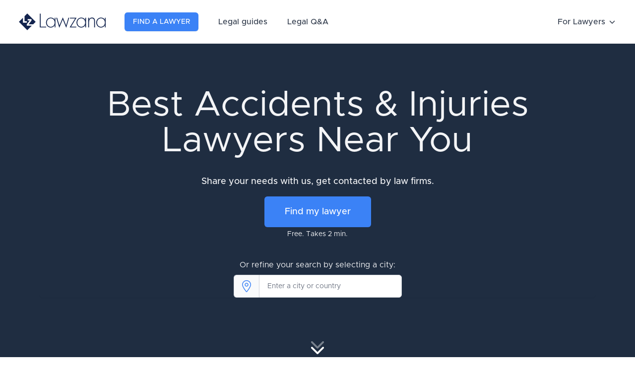

--- FILE ---
content_type: text/html; charset=UTF-8
request_url: https://lawzana.com/accidents-injuries-lawyers
body_size: 52048
content:
<!DOCTYPE html>
<html lang="en">

<head>
    <meta charset="utf-8">
    <meta http-equiv="X-UA-Compatible" content="IE=edge">
    <meta name="viewport" content="width=device-width, initial-scale=1, shrink-to-fit=no">
    <meta name="description" content="Looking for a Accidents &amp; Injuries lawyer in a city? See the detailed profiles from our curated list of the top lawyers and law firms located near you.">
    <link rel="icon" type="image/x-icon" href="/logo-square-150.png">
    <meta name="csrf-token" content="ix6aRIKvKp3XDnWtwdj1ojeUVtGCKnbvHlmr3iZF">

    <title>The 10 best Accidents &amp; Injuries Lawyers in Near Me (2026)</title>
    
    <style>
        [x-cloak]{display:none!important}.iti{display:block;width:100%!important}.border-3{border-width:3px}
/*! tailwindcss v3.2.4 | MIT License | https://tailwindcss.com*/*,:after,:before{border:0 solid #e5e7eb;box-sizing:border-box}:after,:before{--tw-content:""}html{-webkit-text-size-adjust:100%;font-feature-settings:normal;font-family:Metropolis,sans-serif;line-height:1.5;-moz-tab-size:4;-o-tab-size:4;tab-size:4}body{line-height:inherit;margin:0}hr{border-top-width:1px;color:inherit;height:0}abbr:where([title]){-webkit-text-decoration:underline dotted;text-decoration:underline dotted}h1,h2,h3,h4,h5,h6{font-size:inherit;font-weight:inherit}a{color:inherit;text-decoration:inherit}b,strong{font-weight:bolder}code,kbd,pre,samp{font-family:ui-monospace,SFMono-Regular,Menlo,Monaco,Consolas,Liberation Mono,Courier New,monospace;font-size:1em}small{font-size:80%}sub,sup{font-size:75%;line-height:0;position:relative;vertical-align:baseline}sub{bottom:-.25em}sup{top:-.5em}table{border-collapse:collapse;border-color:inherit;text-indent:0}button,input,optgroup,select,textarea{color:inherit;font-family:inherit;font-size:100%;font-weight:inherit;line-height:inherit;margin:0;padding:0}button,select{text-transform:none}[type=button],[type=reset],[type=submit],button{-webkit-appearance:button;background-color:transparent;background-image:none}:-moz-focusring{outline:auto}:-moz-ui-invalid{box-shadow:none}progress{vertical-align:baseline}::-webkit-inner-spin-button,::-webkit-outer-spin-button{height:auto}[type=search]{-webkit-appearance:textfield;outline-offset:-2px}::-webkit-search-decoration{-webkit-appearance:none}::-webkit-file-upload-button{-webkit-appearance:button;font:inherit}summary{display:list-item}blockquote,dd,dl,figure,h1,h2,h3,h4,h5,h6,hr,p,pre{margin:0}fieldset{margin:0}fieldset,legend{padding:0}menu,ol,ul{list-style:none;margin:0;padding:0}textarea{resize:vertical}input::-moz-placeholder,textarea::-moz-placeholder{color:#9ca3af;opacity:1}input::placeholder,textarea::placeholder{color:#9ca3af;opacity:1}[role=button],button{cursor:pointer}:disabled{cursor:default}audio,canvas,embed,iframe,img,object,svg,video{display:block;vertical-align:middle}img,video{height:auto;max-width:100%}[hidden]{display:none}[multiple],[type=date],[type=datetime-local],[type=email],[type=month],[type=number],[type=password],[type=search],[type=tel],[type=text],[type=time],[type=url],[type=week],select,textarea{--tw-shadow:0 0 #0000;-webkit-appearance:none;-moz-appearance:none;appearance:none;background-color:#fff;border-color:#6b7280;border-radius:0;border-width:1px;font-size:1rem;line-height:1.5rem;padding:.5rem .75rem}[multiple]:focus,[type=date]:focus,[type=datetime-local]:focus,[type=email]:focus,[type=month]:focus,[type=number]:focus,[type=password]:focus,[type=search]:focus,[type=tel]:focus,[type=text]:focus,[type=time]:focus,[type=url]:focus,[type=week]:focus,select:focus,textarea:focus{--tw-ring-inset:var(--tw-empty,/*!*/ /*!*/);--tw-ring-offset-width:0px;--tw-ring-offset-color:#fff;--tw-ring-color:#2563eb;--tw-ring-offset-shadow:var(--tw-ring-inset) 0 0 0 var(--tw-ring-offset-width) var(--tw-ring-offset-color);--tw-ring-shadow:var(--tw-ring-inset) 0 0 0 calc(1px + var(--tw-ring-offset-width)) var(--tw-ring-color);border-color:#2563eb;box-shadow:var(--tw-ring-offset-shadow),var(--tw-ring-shadow),var(--tw-shadow);outline:2px solid transparent;outline-offset:2px}input::-moz-placeholder,textarea::-moz-placeholder{color:#6b7280;opacity:1}input::placeholder,textarea::placeholder{color:#6b7280;opacity:1}::-webkit-datetime-edit-fields-wrapper{padding:0}::-webkit-date-and-time-value{min-height:1.5em}::-webkit-datetime-edit,::-webkit-datetime-edit-day-field,::-webkit-datetime-edit-hour-field,::-webkit-datetime-edit-meridiem-field,::-webkit-datetime-edit-millisecond-field,::-webkit-datetime-edit-minute-field,::-webkit-datetime-edit-month-field,::-webkit-datetime-edit-second-field,::-webkit-datetime-edit-year-field{padding-bottom:0;padding-top:0}select{background-image:url("data:image/svg+xml;charset=utf-8,%3Csvg xmlns='http://www.w3.org/2000/svg' fill='none' viewBox='0 0 20 20'%3E%3Cpath stroke='%236b7280' stroke-linecap='round' stroke-linejoin='round' stroke-width='1.5' d='m6 8 4 4 4-4'/%3E%3C/svg%3E");background-position:right .5rem center;background-repeat:no-repeat;background-size:1.5em 1.5em;padding-right:2.5rem;-webkit-print-color-adjust:exact;print-color-adjust:exact}[multiple]{background-image:none;background-position:0 0;background-repeat:unset;background-size:initial;padding-right:.75rem;-webkit-print-color-adjust:unset;print-color-adjust:unset}[type=checkbox],[type=radio]{--tw-shadow:0 0 #0000;-webkit-appearance:none;-moz-appearance:none;appearance:none;background-color:#fff;background-origin:border-box;border-color:#6b7280;border-width:1px;color:#2563eb;display:inline-block;flex-shrink:0;height:1rem;padding:0;-webkit-print-color-adjust:exact;print-color-adjust:exact;-webkit-user-select:none;-moz-user-select:none;user-select:none;vertical-align:middle;width:1rem}[type=checkbox]{border-radius:0}[type=radio]{border-radius:100%}[type=checkbox]:focus,[type=radio]:focus{--tw-ring-inset:var(--tw-empty,/*!*/ /*!*/);--tw-ring-offset-width:2px;--tw-ring-offset-color:#fff;--tw-ring-color:#2563eb;--tw-ring-offset-shadow:var(--tw-ring-inset) 0 0 0 var(--tw-ring-offset-width) var(--tw-ring-offset-color);--tw-ring-shadow:var(--tw-ring-inset) 0 0 0 calc(2px + var(--tw-ring-offset-width)) var(--tw-ring-color);box-shadow:var(--tw-ring-offset-shadow),var(--tw-ring-shadow),var(--tw-shadow);outline:2px solid transparent;outline-offset:2px}[type=checkbox]:checked,[type=radio]:checked{background-color:currentColor;background-position:50%;background-repeat:no-repeat;background-size:100% 100%;border-color:transparent}[type=checkbox]:checked{background-image:url("data:image/svg+xml;charset=utf-8,%3Csvg viewBox='0 0 16 16' fill='%23fff' xmlns='http://www.w3.org/2000/svg'%3E%3Cpath d='M12.207 4.793a1 1 0 0 1 0 1.414l-5 5a1 1 0 0 1-1.414 0l-2-2a1 1 0 0 1 1.414-1.414L6.5 9.086l4.293-4.293a1 1 0 0 1 1.414 0z'/%3E%3C/svg%3E")}[type=radio]:checked{background-image:url("data:image/svg+xml;charset=utf-8,%3Csvg viewBox='0 0 16 16' fill='%23fff' xmlns='http://www.w3.org/2000/svg'%3E%3Ccircle cx='8' cy='8' r='3'/%3E%3C/svg%3E")}[type=checkbox]:checked:focus,[type=checkbox]:checked:hover,[type=radio]:checked:focus,[type=radio]:checked:hover{background-color:currentColor;border-color:transparent}[type=checkbox]:indeterminate{background-color:currentColor;background-image:url("data:image/svg+xml;charset=utf-8,%3Csvg xmlns='http://www.w3.org/2000/svg' fill='none' viewBox='0 0 16 16'%3E%3Cpath stroke='%23fff' stroke-linecap='round' stroke-linejoin='round' stroke-width='2' d='M4 8h8'/%3E%3C/svg%3E");background-position:50%;background-repeat:no-repeat;background-size:100% 100%;border-color:transparent}[type=checkbox]:indeterminate:focus,[type=checkbox]:indeterminate:hover{background-color:currentColor;border-color:transparent}[type=file]{background:unset;border-color:inherit;border-radius:0;border-width:0;font-size:unset;line-height:inherit;padding:0}[type=file]:focus{outline:1px solid ButtonText;outline:1px auto -webkit-focus-ring-color}*,:after,:before{--tw-border-spacing-x:0;--tw-border-spacing-y:0;--tw-translate-x:0;--tw-translate-y:0;--tw-rotate:0;--tw-skew-x:0;--tw-skew-y:0;--tw-scale-x:1;--tw-scale-y:1;--tw-pan-x: ;--tw-pan-y: ;--tw-pinch-zoom: ;--tw-scroll-snap-strictness:proximity;--tw-ordinal: ;--tw-slashed-zero: ;--tw-numeric-figure: ;--tw-numeric-spacing: ;--tw-numeric-fraction: ;--tw-ring-inset: ;--tw-ring-offset-width:0px;--tw-ring-offset-color:#fff;--tw-ring-color:rgba(59,130,246,.5);--tw-ring-offset-shadow:0 0 #0000;--tw-ring-shadow:0 0 #0000;--tw-shadow:0 0 #0000;--tw-shadow-colored:0 0 #0000;--tw-blur: ;--tw-brightness: ;--tw-contrast: ;--tw-grayscale: ;--tw-hue-rotate: ;--tw-invert: ;--tw-saturate: ;--tw-sepia: ;--tw-drop-shadow: ;--tw-backdrop-blur: ;--tw-backdrop-brightness: ;--tw-backdrop-contrast: ;--tw-backdrop-grayscale: ;--tw-backdrop-hue-rotate: ;--tw-backdrop-invert: ;--tw-backdrop-opacity: ;--tw-backdrop-saturate: ;--tw-backdrop-sepia: }::backdrop{--tw-border-spacing-x:0;--tw-border-spacing-y:0;--tw-translate-x:0;--tw-translate-y:0;--tw-rotate:0;--tw-skew-x:0;--tw-skew-y:0;--tw-scale-x:1;--tw-scale-y:1;--tw-pan-x: ;--tw-pan-y: ;--tw-pinch-zoom: ;--tw-scroll-snap-strictness:proximity;--tw-ordinal: ;--tw-slashed-zero: ;--tw-numeric-figure: ;--tw-numeric-spacing: ;--tw-numeric-fraction: ;--tw-ring-inset: ;--tw-ring-offset-width:0px;--tw-ring-offset-color:#fff;--tw-ring-color:rgba(59,130,246,.5);--tw-ring-offset-shadow:0 0 #0000;--tw-ring-shadow:0 0 #0000;--tw-shadow:0 0 #0000;--tw-shadow-colored:0 0 #0000;--tw-blur: ;--tw-brightness: ;--tw-contrast: ;--tw-grayscale: ;--tw-hue-rotate: ;--tw-invert: ;--tw-saturate: ;--tw-sepia: ;--tw-drop-shadow: ;--tw-backdrop-blur: ;--tw-backdrop-brightness: ;--tw-backdrop-contrast: ;--tw-backdrop-grayscale: ;--tw-backdrop-hue-rotate: ;--tw-backdrop-invert: ;--tw-backdrop-opacity: ;--tw-backdrop-saturate: ;--tw-backdrop-sepia: }.container{width:100%}@media (min-width:640px){.container{max-width:640px}}@media (min-width:768px){.container{max-width:768px}}@media (min-width:1024px){.container{max-width:1024px}}@media (min-width:1280px){.container{max-width:1280px}}@media (min-width:1536px){.container{max-width:1536px}}.prose{color:var(--tw-prose-body);max-width:65ch}.prose :where(p):not(:where([class~=not-prose] *)){margin-bottom:1.25em;margin-top:1.25em}.prose :where([class~=lead]):not(:where([class~=not-prose] *)){color:var(--tw-prose-lead);font-size:1.25em;line-height:1.6;margin-bottom:1.2em;margin-top:1.2em}.prose :where(a):not(:where([class~=not-prose] *)){color:var(--tw-prose-links);font-weight:500;text-decoration:underline}.prose :where(strong):not(:where([class~=not-prose] *)){color:var(--tw-prose-bold);font-weight:600}.prose :where(a strong):not(:where([class~=not-prose] *)){color:inherit}.prose :where(blockquote strong):not(:where([class~=not-prose] *)){color:inherit}.prose :where(thead th strong):not(:where([class~=not-prose] *)){color:inherit}.prose :where(ol):not(:where([class~=not-prose] *)){list-style-type:decimal;margin-bottom:1.25em;margin-top:1.25em;padding-left:1.625em}.prose :where(ol[type=A]):not(:where([class~=not-prose] *)){list-style-type:upper-alpha}.prose :where(ol[type=a]):not(:where([class~=not-prose] *)){list-style-type:lower-alpha}.prose :where(ol[type=A s]):not(:where([class~=not-prose] *)){list-style-type:upper-alpha}.prose :where(ol[type=a s]):not(:where([class~=not-prose] *)){list-style-type:lower-alpha}.prose :where(ol[type=I]):not(:where([class~=not-prose] *)){list-style-type:upper-roman}.prose :where(ol[type=i]):not(:where([class~=not-prose] *)){list-style-type:lower-roman}.prose :where(ol[type=I s]):not(:where([class~=not-prose] *)){list-style-type:upper-roman}.prose :where(ol[type=i s]):not(:where([class~=not-prose] *)){list-style-type:lower-roman}.prose :where(ol[type="1"]):not(:where([class~=not-prose] *)){list-style-type:decimal}.prose :where(ul):not(:where([class~=not-prose] *)){list-style-type:disc;margin-bottom:1.25em;margin-top:1.25em;padding-left:1.625em}.prose :where(ol>li):not(:where([class~=not-prose] *))::marker{color:var(--tw-prose-counters);font-weight:400}.prose :where(ul>li):not(:where([class~=not-prose] *))::marker{color:var(--tw-prose-bullets)}.prose :where(hr):not(:where([class~=not-prose] *)){border-color:var(--tw-prose-hr);border-top-width:1px;margin-bottom:3em;margin-top:3em}.prose :where(blockquote):not(:where([class~=not-prose] *)){border-left-color:var(--tw-prose-quote-borders);border-left-width:.25rem;color:var(--tw-prose-quotes);font-style:italic;font-weight:500;margin-bottom:1.6em;margin-top:1.6em;padding-left:1em;quotes:"\201C""\201D""\2018""\2019"}.prose :where(blockquote p:first-of-type):not(:where([class~=not-prose] *)):before{content:open-quote}.prose :where(blockquote p:last-of-type):not(:where([class~=not-prose] *)):after{content:close-quote}.prose :where(h1):not(:where([class~=not-prose] *)){color:var(--tw-prose-headings);font-size:2.25em;font-weight:800;line-height:1.1111111;margin-bottom:.8888889em;margin-top:0}.prose :where(h1 strong):not(:where([class~=not-prose] *)){color:inherit;font-weight:900}.prose :where(h2):not(:where([class~=not-prose] *)){color:var(--tw-prose-headings);font-size:1.5em;font-weight:700;line-height:1.3333333;margin-bottom:1em;margin-top:2em}.prose :where(h2 strong):not(:where([class~=not-prose] *)){color:inherit;font-weight:800}.prose :where(h3):not(:where([class~=not-prose] *)){color:var(--tw-prose-headings);font-size:1.25em;font-weight:600;line-height:1.6;margin-bottom:.6em;margin-top:1.6em}.prose :where(h3 strong):not(:where([class~=not-prose] *)){color:inherit;font-weight:700}.prose :where(h4):not(:where([class~=not-prose] *)){color:var(--tw-prose-headings);font-weight:600;line-height:1.5;margin-bottom:.5em;margin-top:1.5em}.prose :where(h4 strong):not(:where([class~=not-prose] *)){color:inherit;font-weight:700}.prose :where(img):not(:where([class~=not-prose] *)){margin-bottom:2em;margin-top:2em}.prose :where(figure>*):not(:where([class~=not-prose] *)){margin-bottom:0;margin-top:0}.prose :where(figcaption):not(:where([class~=not-prose] *)){color:var(--tw-prose-captions);font-size:.875em;line-height:1.4285714;margin-top:.8571429em}.prose :where(code):not(:where([class~=not-prose] *)){color:var(--tw-prose-code);font-size:.875em;font-weight:600}.prose :where(code):not(:where([class~=not-prose] *)):before{content:"`"}.prose :where(code):not(:where([class~=not-prose] *)):after{content:"`"}.prose :where(a code):not(:where([class~=not-prose] *)){color:inherit}.prose :where(h1 code):not(:where([class~=not-prose] *)){color:inherit}.prose :where(h2 code):not(:where([class~=not-prose] *)){color:inherit;font-size:.875em}.prose :where(h3 code):not(:where([class~=not-prose] *)){color:inherit;font-size:.9em}.prose :where(h4 code):not(:where([class~=not-prose] *)){color:inherit}.prose :where(blockquote code):not(:where([class~=not-prose] *)){color:inherit}.prose :where(thead th code):not(:where([class~=not-prose] *)){color:inherit}.prose :where(pre):not(:where([class~=not-prose] *)){background-color:var(--tw-prose-pre-bg);border-radius:.375rem;color:var(--tw-prose-pre-code);font-size:.875em;font-weight:400;line-height:1.7142857;margin-bottom:1.7142857em;margin-top:1.7142857em;overflow-x:auto;padding:.8571429em 1.1428571em}.prose :where(pre code):not(:where([class~=not-prose] *)){background-color:transparent;border-radius:0;border-width:0;color:inherit;font-family:inherit;font-size:inherit;font-weight:inherit;line-height:inherit;padding:0}.prose :where(pre code):not(:where([class~=not-prose] *)):before{content:none}.prose :where(pre code):not(:where([class~=not-prose] *)):after{content:none}.prose :where(table):not(:where([class~=not-prose] *)){font-size:.875em;line-height:1.7142857;margin-bottom:2em;margin-top:2em;table-layout:auto;text-align:left;width:100%}.prose :where(thead):not(:where([class~=not-prose] *)){border-bottom-color:var(--tw-prose-th-borders);border-bottom-width:1px}.prose :where(thead th):not(:where([class~=not-prose] *)){color:var(--tw-prose-headings);font-weight:600;padding-bottom:.5714286em;padding-left:.5714286em;padding-right:.5714286em;vertical-align:bottom}.prose :where(tbody tr):not(:where([class~=not-prose] *)){border-bottom-color:var(--tw-prose-td-borders);border-bottom-width:1px}.prose :where(tbody tr:last-child):not(:where([class~=not-prose] *)){border-bottom-width:0}.prose :where(tbody td):not(:where([class~=not-prose] *)){vertical-align:baseline}.prose :where(tfoot):not(:where([class~=not-prose] *)){border-top-color:var(--tw-prose-th-borders);border-top-width:1px}.prose :where(tfoot td):not(:where([class~=not-prose] *)){vertical-align:top}.prose{--tw-prose-body:#374151;--tw-prose-headings:#111827;--tw-prose-lead:#4b5563;--tw-prose-links:#111827;--tw-prose-bold:#111827;--tw-prose-counters:#6b7280;--tw-prose-bullets:#d1d5db;--tw-prose-hr:#e5e7eb;--tw-prose-quotes:#111827;--tw-prose-quote-borders:#e5e7eb;--tw-prose-captions:#6b7280;--tw-prose-code:#111827;--tw-prose-pre-code:#e5e7eb;--tw-prose-pre-bg:#1f2937;--tw-prose-th-borders:#d1d5db;--tw-prose-td-borders:#e5e7eb;--tw-prose-invert-body:#d1d5db;--tw-prose-invert-headings:#fff;--tw-prose-invert-lead:#9ca3af;--tw-prose-invert-links:#fff;--tw-prose-invert-bold:#fff;--tw-prose-invert-counters:#9ca3af;--tw-prose-invert-bullets:#4b5563;--tw-prose-invert-hr:#374151;--tw-prose-invert-quotes:#f3f4f6;--tw-prose-invert-quote-borders:#374151;--tw-prose-invert-captions:#9ca3af;--tw-prose-invert-code:#fff;--tw-prose-invert-pre-code:#d1d5db;--tw-prose-invert-pre-bg:rgba(0,0,0,.5);--tw-prose-invert-th-borders:#4b5563;--tw-prose-invert-td-borders:#374151;font-size:1rem;line-height:1.75}.prose :where(video):not(:where([class~=not-prose] *)){margin-bottom:2em;margin-top:2em}.prose :where(figure):not(:where([class~=not-prose] *)){margin-bottom:2em;margin-top:2em}.prose :where(li):not(:where([class~=not-prose] *)){margin-bottom:.5em;margin-top:.5em}.prose :where(ol>li):not(:where([class~=not-prose] *)){padding-left:.375em}.prose :where(ul>li):not(:where([class~=not-prose] *)){padding-left:.375em}.prose :where(.prose>ul>li p):not(:where([class~=not-prose] *)){margin-bottom:.75em;margin-top:.75em}.prose :where(.prose>ul>li>:first-child):not(:where([class~=not-prose] *)){margin-top:1.25em}.prose :where(.prose>ul>li>:last-child):not(:where([class~=not-prose] *)){margin-bottom:1.25em}.prose :where(.prose>ol>li>:first-child):not(:where([class~=not-prose] *)){margin-top:1.25em}.prose :where(.prose>ol>li>:last-child):not(:where([class~=not-prose] *)){margin-bottom:1.25em}.prose :where(ul ul,ul ol,ol ul,ol ol):not(:where([class~=not-prose] *)){margin-bottom:.75em;margin-top:.75em}.prose :where(hr+*):not(:where([class~=not-prose] *)){margin-top:0}.prose :where(h2+*):not(:where([class~=not-prose] *)){margin-top:0}.prose :where(h3+*):not(:where([class~=not-prose] *)){margin-top:0}.prose :where(h4+*):not(:where([class~=not-prose] *)){margin-top:0}.prose :where(thead th:first-child):not(:where([class~=not-prose] *)){padding-left:0}.prose :where(thead th:last-child):not(:where([class~=not-prose] *)){padding-right:0}.prose :where(tbody td,tfoot td):not(:where([class~=not-prose] *)){padding:.5714286em}.prose :where(tbody td:first-child,tfoot td:first-child):not(:where([class~=not-prose] *)){padding-left:0}.prose :where(tbody td:last-child,tfoot td:last-child):not(:where([class~=not-prose] *)){padding-right:0}.prose :where(.prose>:first-child):not(:where([class~=not-prose] *)){margin-top:0}.prose :where(.prose>:last-child):not(:where([class~=not-prose] *)){margin-bottom:0}.prose-lg{font-size:1.125rem;line-height:1.7777778}.prose-lg :where(p):not(:where([class~=not-prose] *)){margin-bottom:1.3333333em;margin-top:1.3333333em}.prose-lg :where([class~=lead]):not(:where([class~=not-prose] *)){font-size:1.2222222em;line-height:1.4545455;margin-bottom:1.0909091em;margin-top:1.0909091em}.prose-lg :where(blockquote):not(:where([class~=not-prose] *)){margin-bottom:1.6666667em;margin-top:1.6666667em;padding-left:1em}.prose-lg :where(h1):not(:where([class~=not-prose] *)){font-size:2.6666667em;line-height:1;margin-bottom:.8333333em;margin-top:0}.prose-lg :where(h2):not(:where([class~=not-prose] *)){font-size:1.6666667em;line-height:1.3333333;margin-bottom:1.0666667em;margin-top:1.8666667em}.prose-lg :where(h3):not(:where([class~=not-prose] *)){font-size:1.3333333em;line-height:1.5;margin-bottom:.6666667em;margin-top:1.6666667em}.prose-lg :where(h4):not(:where([class~=not-prose] *)){line-height:1.5555556;margin-bottom:.4444444em;margin-top:1.7777778em}.prose-lg :where(img):not(:where([class~=not-prose] *)){margin-bottom:1.7777778em;margin-top:1.7777778em}.prose-lg :where(video):not(:where([class~=not-prose] *)){margin-bottom:1.7777778em;margin-top:1.7777778em}.prose-lg :where(figure):not(:where([class~=not-prose] *)){margin-bottom:1.7777778em;margin-top:1.7777778em}.prose-lg :where(figure>*):not(:where([class~=not-prose] *)){margin-bottom:0;margin-top:0}.prose-lg :where(figcaption):not(:where([class~=not-prose] *)){font-size:.8888889em;line-height:1.5;margin-top:1em}.prose-lg :where(code):not(:where([class~=not-prose] *)){font-size:.8888889em}.prose-lg :where(h2 code):not(:where([class~=not-prose] *)){font-size:.8666667em}.prose-lg :where(h3 code):not(:where([class~=not-prose] *)){font-size:.875em}.prose-lg :where(pre):not(:where([class~=not-prose] *)){border-radius:.375rem;font-size:.8888889em;line-height:1.75;margin-bottom:2em;margin-top:2em;padding:1em 1.5em}.prose-lg :where(ol):not(:where([class~=not-prose] *)){margin-bottom:1.3333333em;margin-top:1.3333333em;padding-left:1.5555556em}.prose-lg :where(ul):not(:where([class~=not-prose] *)){margin-bottom:1.3333333em;margin-top:1.3333333em;padding-left:1.5555556em}.prose-lg :where(li):not(:where([class~=not-prose] *)){margin-bottom:.6666667em;margin-top:.6666667em}.prose-lg :where(ol>li):not(:where([class~=not-prose] *)){padding-left:.4444444em}.prose-lg :where(ul>li):not(:where([class~=not-prose] *)){padding-left:.4444444em}.prose-lg :where(.prose-lg>ul>li p):not(:where([class~=not-prose] *)){margin-bottom:.8888889em;margin-top:.8888889em}.prose-lg :where(.prose-lg>ul>li>:first-child):not(:where([class~=not-prose] *)){margin-top:1.3333333em}.prose-lg :where(.prose-lg>ul>li>:last-child):not(:where([class~=not-prose] *)){margin-bottom:1.3333333em}.prose-lg :where(.prose-lg>ol>li>:first-child):not(:where([class~=not-prose] *)){margin-top:1.3333333em}.prose-lg :where(.prose-lg>ol>li>:last-child):not(:where([class~=not-prose] *)){margin-bottom:1.3333333em}.prose-lg :where(ul ul,ul ol,ol ul,ol ol):not(:where([class~=not-prose] *)){margin-bottom:.8888889em;margin-top:.8888889em}.prose-lg :where(hr):not(:where([class~=not-prose] *)){margin-bottom:3.1111111em;margin-top:3.1111111em}.prose-lg :where(hr+*):not(:where([class~=not-prose] *)){margin-top:0}.prose-lg :where(h2+*):not(:where([class~=not-prose] *)){margin-top:0}.prose-lg :where(h3+*):not(:where([class~=not-prose] *)){margin-top:0}.prose-lg :where(h4+*):not(:where([class~=not-prose] *)){margin-top:0}.prose-lg :where(table):not(:where([class~=not-prose] *)){font-size:.8888889em;line-height:1.5}.prose-lg :where(thead th):not(:where([class~=not-prose] *)){padding-bottom:.75em;padding-left:.75em;padding-right:.75em}.prose-lg :where(thead th:first-child):not(:where([class~=not-prose] *)){padding-left:0}.prose-lg :where(thead th:last-child):not(:where([class~=not-prose] *)){padding-right:0}.prose-lg :where(tbody td,tfoot td):not(:where([class~=not-prose] *)){padding:.75em}.prose-lg :where(tbody td:first-child,tfoot td:first-child):not(:where([class~=not-prose] *)){padding-left:0}.prose-lg :where(tbody td:last-child,tfoot td:last-child):not(:where([class~=not-prose] *)){padding-right:0}.prose-lg :where(.prose-lg>:first-child):not(:where([class~=not-prose] *)){margin-top:0}.prose-lg :where(.prose-lg>:last-child):not(:where([class~=not-prose] *)){margin-bottom:0}.prose-slate{--tw-prose-body:#334155;--tw-prose-headings:#0f172a;--tw-prose-lead:#475569;--tw-prose-links:#0f172a;--tw-prose-bold:#0f172a;--tw-prose-counters:#64748b;--tw-prose-bullets:#cbd5e1;--tw-prose-hr:#e2e8f0;--tw-prose-quotes:#0f172a;--tw-prose-quote-borders:#e2e8f0;--tw-prose-captions:#64748b;--tw-prose-code:#0f172a;--tw-prose-pre-code:#e2e8f0;--tw-prose-pre-bg:#1e293b;--tw-prose-th-borders:#cbd5e1;--tw-prose-td-borders:#e2e8f0;--tw-prose-invert-body:#cbd5e1;--tw-prose-invert-headings:#fff;--tw-prose-invert-lead:#94a3b8;--tw-prose-invert-links:#fff;--tw-prose-invert-bold:#fff;--tw-prose-invert-counters:#94a3b8;--tw-prose-invert-bullets:#475569;--tw-prose-invert-hr:#334155;--tw-prose-invert-quotes:#f1f5f9;--tw-prose-invert-quote-borders:#334155;--tw-prose-invert-captions:#94a3b8;--tw-prose-invert-code:#fff;--tw-prose-invert-pre-code:#cbd5e1;--tw-prose-invert-pre-bg:rgba(0,0,0,.5);--tw-prose-invert-th-borders:#475569;--tw-prose-invert-td-borders:#334155}.prose-blue{--tw-prose-links:#2563eb;--tw-prose-invert-links:#3b82f6}.prose table{display:block;overflow-x:auto;width:100%}.sr-only{clip:rect(0,0,0,0);border-width:0;height:1px;margin:-1px;overflow:hidden;padding:0;position:absolute;white-space:nowrap;width:1px}.pointer-events-none{pointer-events:none}.visible{visibility:visible}.collapse{visibility:collapse}.static{position:static}.fixed{position:fixed}.absolute{position:absolute}.relative{position:relative}.sticky{position:sticky}.inset-0{bottom:0;left:0;right:0;top:0}.-inset-1{bottom:-.25rem;left:-.25rem;right:-.25rem;top:-.25rem}.inset-x-0{left:0;right:0}.inset-y-0{bottom:0;top:0}.top-8{top:2rem}.right-8{right:2rem}.bottom-0{bottom:0}.left-0{left:0}.right-0{right:0}.left-6{left:1.5rem}.right-6{right:1.5rem}.-top-40{top:-10rem}.-right-32{right:-8rem}.-bottom-40{bottom:-10rem}.-left-32{left:-8rem}.top-full{top:100%}.top-0{top:0}.-top-1{top:-.25rem}.-right-1{right:-.25rem}.top-4{top:1rem}.left-4{left:1rem}.bottom-3{bottom:.75rem}.top-20{top:5rem}.top-\[140px\]{top:140px}.-top-0\.5{top:-.125rem}.-top-0{top:0}.bottom-6{bottom:1.5rem}.-top-24{top:-6rem}.-left-24{left:-6rem}.-bottom-32{bottom:-8rem}.left-20{left:5rem}.right-4{right:1rem}.-bottom-12{bottom:-3rem}.bottom-8{bottom:2rem}.right-3{right:.75rem}.top-3{top:.75rem}.-top-4{top:-1rem}.left-1\/2{left:50%}.-bottom-4{bottom:-1rem}.-right-4{right:-1rem}.-left-4{left:-1rem}.top-1\/4{top:25%}.left-1\/4{left:25%}.bottom-1\/4{bottom:25%}.right-1\/4{right:25%}.-bottom-1{bottom:-.25rem}.z-50{z-index:50}.z-40{z-index:40}.z-10{z-index:10}.z-30{z-index:30}.z-20{z-index:20}.-z-10{z-index:-10}.z-0{z-index:0}.order-1{order:1}.order-2{order:2}.col-span-3{grid-column:span 3/span 3}.col-span-6{grid-column:span 6/span 6}.m-3{margin:.75rem}.-m-3{margin:-.75rem}.m-0{margin:0}.mx-auto{margin-left:auto;margin-right:auto}.mx-3{margin-left:.75rem;margin-right:.75rem}.my-2{margin-bottom:.5rem;margin-top:.5rem}.mx-1{margin-left:.25rem;margin-right:.25rem}.-my-2{margin-bottom:-.5rem;margin-top:-.5rem}.-mx-4{margin-left:-1rem;margin-right:-1rem}.my-4{margin-bottom:1rem;margin-top:1rem}.my-3{margin-bottom:.75rem;margin-top:.75rem}.my-8{margin-bottom:2rem;margin-top:2rem}.mx-2{margin-left:.5rem;margin-right:.5rem}.my-5{margin-bottom:1.25rem;margin-top:1.25rem}.-mx-2{margin-left:-.5rem;margin-right:-.5rem}.mx-4{margin-left:1rem;margin-right:1rem}.mb-8{margin-bottom:2rem}.mb-4{margin-bottom:1rem}.mb-2{margin-bottom:.5rem}.mt-1{margin-top:.25rem}.mb-1{margin-bottom:.25rem}.mt-2{margin-top:.5rem}.mt-8{margin-top:2rem}.mb-6{margin-bottom:1.5rem}.ml-3{margin-left:.75rem}.ml-2{margin-left:.5rem}.mt-6{margin-top:1.5rem}.mb-10{margin-bottom:2.5rem}.mr-3{margin-right:.75rem}.ml-auto{margin-left:auto}.mb-3{margin-bottom:.75rem}.ml-1{margin-left:.25rem}.mt-0\.5{margin-top:.125rem}.mr-1{margin-right:.25rem}.mt-0{margin-top:0}.mr-2{margin-right:.5rem}.ml-4{margin-left:1rem}.mt-3{margin-top:.75rem}.mt-12{margin-top:3rem}.mr-auto{margin-right:auto}.mt-4{margin-top:1rem}.-mr-2{margin-right:-.5rem}.mt-5{margin-top:1.25rem}.-mt-5{margin-top:-1.25rem}.mr-1\.5{margin-right:.375rem}.mr-0{margin-right:0}.mt-auto{margin-top:auto}.mb-20{margin-bottom:5rem}.mt-16{margin-top:4rem}.mb-5{margin-bottom:1.25rem}.mb-16{margin-bottom:4rem}.-mt-20{margin-top:-5rem}.mb-12{margin-bottom:3rem}.mb-14{margin-bottom:3.5rem}.-mt-6{margin-top:-1.5rem}.mt-10{margin-top:2.5rem}.mr-4{margin-right:1rem}.ml-6{margin-left:1.5rem}.mr-6{margin-right:1.5rem}.mb-0{margin-bottom:0}.-ml-px{margin-left:-1px}.block{display:block}.inline-block{display:inline-block}.inline{display:inline}.flex{display:flex}.inline-flex{display:inline-flex}.table{display:table}.flow-root{display:flow-root}.grid{display:grid}.hidden{display:none}.aspect-video{aspect-ratio:16/9}.h-8{height:2rem}.h-5{height:1.25rem}.h-4{height:1rem}.h-12{height:3rem}.h-6{height:1.5rem}.h-\[58px\]{height:58px}.h-\[110px\]{height:110px}.h-14{height:3.5rem}.h-full{height:100%}.h-80{height:20rem}.h-32{height:8rem}.h-16{height:4rem}.h-2{height:.5rem}.h-3{height:.75rem}.h-20{height:5rem}.h-screen{height:100vh}.h-10{height:2.5rem}.h-48{height:12rem}.h-2\.5{height:.625rem}.h-0\.5{height:.125rem}.h-0{height:0}.h-96{height:24rem}.h-56{height:14rem}.h-24{height:6rem}.h-9{height:2.25rem}.h-7{height:1.75rem}.h-fit{height:-moz-fit-content;height:fit-content}.h-60{height:15rem}.h-64{height:16rem}.max-h-\[66px\]{max-height:66px}.max-h-64{max-height:16rem}.max-h-full{max-height:100%}.max-h-60{max-height:15rem}.max-h-\[2000px\]{max-height:2000px}.max-h-96{max-height:24rem}.max-h-\[400px\]{max-height:400px}.min-h-screen{min-height:100vh}.min-h-\[180px\]{min-height:180px}.min-h-\[14px\]{min-height:14px}.min-h-full{min-height:100%}.min-h-\[100px\]{min-height:100px}.min-h-\[600px\]{min-height:600px}.w-8{width:2rem}.w-full{width:100%}.w-32{width:8rem}.w-64{width:16rem}.w-5{width:1.25rem}.w-4{width:1rem}.w-12{width:3rem}.w-6{width:1.5rem}.w-1{width:.25rem}.w-14{width:3.5rem}.w-80{width:20rem}.w-16{width:4rem}.w-2{width:.5rem}.w-auto{width:auto}.w-3{width:.75rem}.w-1\/2{width:50%}.w-0{width:0}.w-10{width:2.5rem}.w-2\/5{width:40%}.w-3\/5{width:60%}.w-20{width:5rem}.w-48{width:12rem}.w-24{width:6rem}.w-96{width:24rem}.w-\[calc\(100\%-4rem\)\]{width:calc(100% - 4rem)}.w-9{width:2.25rem}.w-7{width:1.75rem}.w-56{width:14rem}.min-w-\[50px\]{min-width:50px}.min-w-full{min-width:100%}.min-w-0{min-width:0}.max-w-7xl{max-width:80rem}.max-w-4xl{max-width:56rem}.max-w-\[80\%\]{max-width:80%}.max-w-\[100px\]{max-width:100px}.max-w-lg{max-width:32rem}.max-w-md{max-width:28rem}.max-w-6xl{max-width:72rem}.max-w-none{max-width:none}.max-w-2xl{max-width:42rem}.max-w-full{max-width:100%}.max-w-3xl{max-width:48rem}.max-w-5xl{max-width:64rem}.max-w-screen-2xl{max-width:1536px}.flex-1{flex:1 1 0%}.flex-shrink-0,.shrink-0{flex-shrink:0}.flex-grow,.grow{flex-grow:1}.border-collapse{border-collapse:collapse}.origin-top-right{transform-origin:top right}.translate-y-4{--tw-translate-y:1rem}.translate-y-0,.translate-y-4{transform:translate(var(--tw-translate-x),var(--tw-translate-y)) rotate(var(--tw-rotate)) skewX(var(--tw-skew-x)) skewY(var(--tw-skew-y)) scaleX(var(--tw-scale-x)) scaleY(var(--tw-scale-y))}.translate-y-0{--tw-translate-y:0px}.-translate-y-1{--tw-translate-y:-0.25rem}.-translate-y-1,.translate-x-1\/2{transform:translate(var(--tw-translate-x),var(--tw-translate-y)) rotate(var(--tw-rotate)) skewX(var(--tw-skew-x)) skewY(var(--tw-skew-y)) scaleX(var(--tw-scale-x)) scaleY(var(--tw-scale-y))}.translate-x-1\/2{--tw-translate-x:50%}.-translate-x-1\/2{--tw-translate-x:-50%}.-translate-x-1\/2,.rotate-180{transform:translate(var(--tw-translate-x),var(--tw-translate-y)) rotate(var(--tw-rotate)) skewX(var(--tw-skew-x)) skewY(var(--tw-skew-y)) scaleX(var(--tw-scale-x)) scaleY(var(--tw-scale-y))}.rotate-180{--tw-rotate:180deg}.rotate-3{--tw-rotate:3deg}.rotate-2,.rotate-3{transform:translate(var(--tw-translate-x),var(--tw-translate-y)) rotate(var(--tw-rotate)) skewX(var(--tw-skew-x)) skewY(var(--tw-skew-y)) scaleX(var(--tw-scale-x)) scaleY(var(--tw-scale-y))}.rotate-2{--tw-rotate:2deg}.scale-95{--tw-scale-x:.95;--tw-scale-y:.95}.scale-100,.scale-95{transform:translate(var(--tw-translate-x),var(--tw-translate-y)) rotate(var(--tw-rotate)) skewX(var(--tw-skew-x)) skewY(var(--tw-skew-y)) scaleX(var(--tw-scale-x)) scaleY(var(--tw-scale-y))}.scale-100{--tw-scale-x:1;--tw-scale-y:1}.scale-x-\[-1\]{--tw-scale-x:-1}.scale-x-\[-1\],.transform{transform:translate(var(--tw-translate-x),var(--tw-translate-y)) rotate(var(--tw-rotate)) skewX(var(--tw-skew-x)) skewY(var(--tw-skew-y)) scaleX(var(--tw-scale-x)) scaleY(var(--tw-scale-y))}.animate-pulse{animation:pulse 2s cubic-bezier(.4,0,.6,1) infinite}.animate-bounce{animation:bounce 1s infinite}.animate-spin{animation:spin 1s linear infinite}.cursor-pointer{cursor:pointer}.cursor-not-allowed{cursor:not-allowed}.cursor-default{cursor:default}.resize-none{resize:none}.list-inside{list-style-position:inside}.list-disc{list-style-type:disc}.list-decimal{list-style-type:decimal}.appearance-none{-webkit-appearance:none;-moz-appearance:none;appearance:none}.grid-cols-1{grid-template-columns:repeat(1,minmax(0,1fr))}.grid-cols-2{grid-template-columns:repeat(2,minmax(0,1fr))}.grid-cols-6{grid-template-columns:repeat(6,minmax(0,1fr))}.flex-row{flex-direction:row}.flex-col{flex-direction:column}.flex-wrap{flex-wrap:wrap}.content-center{align-content:center}.items-start{align-items:flex-start}.items-end{align-items:flex-end}.items-center{align-items:center}.items-stretch{align-items:stretch}.justify-start{justify-content:flex-start}.justify-end{justify-content:flex-end}.justify-center{justify-content:center}.justify-between{justify-content:space-between}.justify-around{justify-content:space-around}.justify-items-center{justify-items:center}.gap-6{gap:1.5rem}.gap-2{gap:.5rem}.gap-4{gap:1rem}.gap-1{gap:.25rem}.gap-3{gap:.75rem}.gap-8{gap:2rem}.gap-7{gap:1.75rem}.gap-12{gap:3rem}.gap-5{gap:1.25rem}.gap-16{gap:4rem}.gap-y-10{row-gap:2.5rem}.gap-x-3{-moz-column-gap:.75rem;column-gap:.75rem}.gap-x-20{-moz-column-gap:5rem;column-gap:5rem}.gap-y-8{row-gap:2rem}.gap-x-8{-moz-column-gap:2rem;column-gap:2rem}.space-y-4>:not([hidden])~:not([hidden]){--tw-space-y-reverse:0;margin-bottom:calc(1rem*var(--tw-space-y-reverse));margin-top:calc(1rem*(1 - var(--tw-space-y-reverse)))}.space-y-3>:not([hidden])~:not([hidden]){--tw-space-y-reverse:0;margin-bottom:calc(.75rem*var(--tw-space-y-reverse));margin-top:calc(.75rem*(1 - var(--tw-space-y-reverse)))}.space-y-6>:not([hidden])~:not([hidden]){--tw-space-y-reverse:0;margin-bottom:calc(1.5rem*var(--tw-space-y-reverse));margin-top:calc(1.5rem*(1 - var(--tw-space-y-reverse)))}.space-y-1>:not([hidden])~:not([hidden]){--tw-space-y-reverse:0;margin-bottom:calc(.25rem*var(--tw-space-y-reverse));margin-top:calc(.25rem*(1 - var(--tw-space-y-reverse)))}.space-y-8>:not([hidden])~:not([hidden]){--tw-space-y-reverse:0;margin-bottom:calc(2rem*var(--tw-space-y-reverse));margin-top:calc(2rem*(1 - var(--tw-space-y-reverse)))}.space-y-5>:not([hidden])~:not([hidden]){--tw-space-y-reverse:0;margin-bottom:calc(1.25rem*var(--tw-space-y-reverse));margin-top:calc(1.25rem*(1 - var(--tw-space-y-reverse)))}.space-x-3>:not([hidden])~:not([hidden]){--tw-space-x-reverse:0;margin-left:calc(.75rem*(1 - var(--tw-space-x-reverse)));margin-right:calc(.75rem*var(--tw-space-x-reverse))}.space-y-10>:not([hidden])~:not([hidden]){--tw-space-y-reverse:0;margin-bottom:calc(2.5rem*var(--tw-space-y-reverse));margin-top:calc(2.5rem*(1 - var(--tw-space-y-reverse)))}.space-y-2>:not([hidden])~:not([hidden]){--tw-space-y-reverse:0;margin-bottom:calc(.5rem*var(--tw-space-y-reverse));margin-top:calc(.5rem*(1 - var(--tw-space-y-reverse)))}.space-x-2>:not([hidden])~:not([hidden]){--tw-space-x-reverse:0;margin-left:calc(.5rem*(1 - var(--tw-space-x-reverse)));margin-right:calc(.5rem*var(--tw-space-x-reverse))}.space-x-1>:not([hidden])~:not([hidden]){--tw-space-x-reverse:0;margin-left:calc(.25rem*(1 - var(--tw-space-x-reverse)));margin-right:calc(.25rem*var(--tw-space-x-reverse))}.space-x-6>:not([hidden])~:not([hidden]){--tw-space-x-reverse:0;margin-left:calc(1.5rem*(1 - var(--tw-space-x-reverse)));margin-right:calc(1.5rem*var(--tw-space-x-reverse))}.space-x-4>:not([hidden])~:not([hidden]){--tw-space-x-reverse:0;margin-left:calc(1rem*(1 - var(--tw-space-x-reverse)));margin-right:calc(1rem*var(--tw-space-x-reverse))}.space-y-12>:not([hidden])~:not([hidden]){--tw-space-y-reverse:0;margin-bottom:calc(3rem*var(--tw-space-y-reverse));margin-top:calc(3rem*(1 - var(--tw-space-y-reverse)))}.divide-y>:not([hidden])~:not([hidden]){--tw-divide-y-reverse:0;border-bottom-width:calc(1px*var(--tw-divide-y-reverse));border-top-width:calc(1px*(1 - var(--tw-divide-y-reverse)))}.divide-y-2>:not([hidden])~:not([hidden]){--tw-divide-y-reverse:0;border-bottom-width:calc(2px*var(--tw-divide-y-reverse));border-top-width:calc(2px*(1 - var(--tw-divide-y-reverse)))}.divide-gray-200>:not([hidden])~:not([hidden]){--tw-divide-opacity:1;border-color:rgb(229 231 235/var(--tw-divide-opacity))}.overflow-auto{overflow:auto}.overflow-hidden{overflow:hidden}.overflow-x-auto{overflow-x:auto}.overflow-y-auto{overflow-y:auto}.truncate{overflow:hidden;text-overflow:ellipsis}.truncate,.whitespace-nowrap{white-space:nowrap}.whitespace-pre-wrap{white-space:pre-wrap}.break-all{word-break:break-all}.rounded-lg{border-radius:.5rem}.rounded-xl{border-radius:.75rem}.rounded-md{border-radius:.375rem}.rounded{border-radius:.25rem}.rounded-2xl{border-radius:1rem}.rounded-full{border-radius:9999px}.rounded-none{border-radius:0}.rounded-3xl{border-radius:1.5rem}.rounded-l-md{border-bottom-left-radius:.375rem;border-top-left-radius:.375rem}.rounded-r-md{border-bottom-right-radius:.375rem;border-top-right-radius:.375rem}.rounded-b-2xl{border-bottom-left-radius:1rem;border-bottom-right-radius:1rem}.rounded-b-lg{border-bottom-left-radius:.5rem;border-bottom-right-radius:.5rem}.rounded-tl-none{border-top-left-radius:0}.rounded-tr-none{border-top-right-radius:0}.border{border-width:1px}.border-2{border-width:2px}.border-0{border-width:0}.border-y{border-top-width:1px}.border-b,.border-y{border-bottom-width:1px}.border-t{border-top-width:1px}.border-l-2{border-left-width:2px}.border-r{border-right-width:1px}.border-r-0{border-right-width:0}.border-l-4{border-left-width:4px}.border-gray-200{--tw-border-opacity:1;border-color:rgb(229 231 235/var(--tw-border-opacity))}.border-blue-100{--tw-border-opacity:1;border-color:rgb(219 234 254/var(--tw-border-opacity))}.border-gray-300{--tw-border-opacity:1;border-color:rgb(209 213 219/var(--tw-border-opacity))}.border-purple-100{--tw-border-opacity:1;border-color:rgb(243 232 255/var(--tw-border-opacity))}.border-transparent{border-color:transparent}.border-blue-200{--tw-border-opacity:1;border-color:rgb(191 219 254/var(--tw-border-opacity))}.border-white\/20{border-color:hsla(0,0%,100%,.2)}.border-red-100{--tw-border-opacity:1;border-color:rgb(254 226 226/var(--tw-border-opacity))}.border-yellow-100{--tw-border-opacity:1;border-color:rgb(254 249 195/var(--tw-border-opacity))}.border-gray-700{--tw-border-opacity:1;border-color:rgb(55 65 81/var(--tw-border-opacity))}.border-gray-400{--tw-border-opacity:1;border-color:rgb(156 163 175/var(--tw-border-opacity))}.border-teal-100{--tw-border-opacity:1;border-color:rgb(204 251 241/var(--tw-border-opacity))}.border-gray-100{--tw-border-opacity:1;border-color:rgb(243 244 246/var(--tw-border-opacity))}.border-red-200{--tw-border-opacity:1;border-color:rgb(254 202 202/var(--tw-border-opacity))}.border-yellow-300{--tw-border-opacity:1;border-color:rgb(253 224 71/var(--tw-border-opacity))}.border-yellow-200{--tw-border-opacity:1;border-color:rgb(254 240 138/var(--tw-border-opacity))}.border-red-500{--tw-border-opacity:1;border-color:rgb(239 68 68/var(--tw-border-opacity))}.border-green-200{--tw-border-opacity:1;border-color:rgb(187 247 208/var(--tw-border-opacity))}.border-teal-200{--tw-border-opacity:1;border-color:rgb(153 246 228/var(--tw-border-opacity))}.border-teal-600{--tw-border-opacity:1;border-color:rgb(13 148 136/var(--tw-border-opacity))}.border-white{--tw-border-opacity:1;border-color:rgb(255 255 255/var(--tw-border-opacity))}.border-teal-500{--tw-border-opacity:1;border-color:rgb(20 184 166/var(--tw-border-opacity))}.border-blue-400\/30{border-color:rgba(96,165,250,.3)}.border-blue-700\/50{border-color:rgba(29,78,216,.5)}.border-white\/50{border-color:hsla(0,0%,100%,.5)}.border-amber-200{--tw-border-opacity:1;border-color:rgb(253 230 138/var(--tw-border-opacity))}.border-blue-300{--tw-border-opacity:1;border-color:rgb(147 197 253/var(--tw-border-opacity))}.border-emerald-300{--tw-border-opacity:1;border-color:rgb(110 231 183/var(--tw-border-opacity))}.border-blue-600{--tw-border-opacity:1;border-color:rgb(37 99 235/var(--tw-border-opacity))}.border-blue-500{--tw-border-opacity:1;border-color:rgb(59 130 246/var(--tw-border-opacity))}.border-yellow-400{--tw-border-opacity:1;border-color:rgb(250 204 21/var(--tw-border-opacity))}.border-red-400{--tw-border-opacity:1;border-color:rgb(248 113 113/var(--tw-border-opacity))}.border-green-400{--tw-border-opacity:1;border-color:rgb(74 222 128/var(--tw-border-opacity))}.border-red-300{--tw-border-opacity:1;border-color:rgb(252 165 165/var(--tw-border-opacity))}.border-l-primary{--tw-border-opacity:1;border-left-color:rgb(19 36 78/var(--tw-border-opacity))}.border-opacity-20{--tw-border-opacity:0.2}.bg-white{--tw-bg-opacity:1;background-color:rgb(255 255 255/var(--tw-bg-opacity))}.bg-blue-100{--tw-bg-opacity:1;background-color:rgb(219 234 254/var(--tw-bg-opacity))}.bg-green-100{--tw-bg-opacity:1;background-color:rgb(220 252 231/var(--tw-bg-opacity))}.bg-purple-100{--tw-bg-opacity:1;background-color:rgb(243 232 255/var(--tw-bg-opacity))}.bg-gray-100{--tw-bg-opacity:1;background-color:rgb(243 244 246/var(--tw-bg-opacity))}.bg-blue-50{--tw-bg-opacity:1;background-color:rgb(239 246 255/var(--tw-bg-opacity))}.bg-purple-50{--tw-bg-opacity:1;background-color:rgb(250 245 255/var(--tw-bg-opacity))}.bg-indigo-600{--tw-bg-opacity:1;background-color:rgb(79 70 229/var(--tw-bg-opacity))}.bg-gray-800{--tw-bg-opacity:1;background-color:rgb(31 41 55/var(--tw-bg-opacity))}.bg-green-600{--tw-bg-opacity:1;background-color:rgb(22 163 74/var(--tw-bg-opacity))}.bg-gray-50{--tw-bg-opacity:1;background-color:rgb(249 250 251/var(--tw-bg-opacity))}.bg-blue-600{--tw-bg-opacity:1;background-color:rgb(37 99 235/var(--tw-bg-opacity))}.bg-yellow-100{--tw-bg-opacity:1;background-color:rgb(254 249 195/var(--tw-bg-opacity))}.bg-green-50{--tw-bg-opacity:1;background-color:rgb(240 253 244/var(--tw-bg-opacity))}.bg-slate-100{--tw-bg-opacity:1;background-color:rgb(241 245 249/var(--tw-bg-opacity))}.bg-\[\#25D366\]{--tw-bg-opacity:1;background-color:rgb(37 211 102/var(--tw-bg-opacity))}.bg-\[\#06C755\]{--tw-bg-opacity:1;background-color:rgb(6 199 85/var(--tw-bg-opacity))}.bg-gray-500{--tw-bg-opacity:1;background-color:rgb(107 114 128/var(--tw-bg-opacity))}.bg-red-200\/20{background-color:hsla(0,96%,89%,.2)}.bg-orange-200\/20{background-color:hsla(32,98%,83%,.2)}.bg-white\/80{background-color:hsla(0,0%,100%,.8)}.bg-pink-200\/20{background-color:rgba(251,207,232,.2)}.bg-yellow-200\/20{background-color:hsla(53,98%,77%,.2)}.bg-amber-200\/20{background-color:hsla(48,97%,77%,.2)}.bg-yellow-400{--tw-bg-opacity:1;background-color:rgb(250 204 21/var(--tw-bg-opacity))}.bg-rose-200\/20{background-color:rgba(254,205,211,.2)}.bg-blue-200\/20{background-color:rgba(191,219,254,.2)}.bg-indigo-200\/20{background-color:rgba(199,210,254,.2)}.bg-blue-400{--tw-bg-opacity:1;background-color:rgb(96 165 250/var(--tw-bg-opacity))}.bg-red-50{--tw-bg-opacity:1;background-color:rgb(254 242 242/var(--tw-bg-opacity))}.bg-yellow-50{--tw-bg-opacity:1;background-color:rgb(254 252 232/var(--tw-bg-opacity))}.bg-dark{--tw-bg-opacity:1;background-color:rgb(31 45 65/var(--tw-bg-opacity))}.bg-blue-500{--tw-bg-opacity:1;background-color:rgb(59 130 246/var(--tw-bg-opacity))}.bg-slate-50{--tw-bg-opacity:1;background-color:rgb(248 250 252/var(--tw-bg-opacity))}.bg-blue-700{--tw-bg-opacity:1;background-color:rgb(29 78 216/var(--tw-bg-opacity))}.bg-primary{--tw-bg-opacity:1;background-color:rgb(19 36 78/var(--tw-bg-opacity))}.bg-gray-900{--tw-bg-opacity:1;background-color:rgb(17 24 39/var(--tw-bg-opacity))}.bg-emerald-100{--tw-bg-opacity:1;background-color:rgb(209 250 229/var(--tw-bg-opacity))}.bg-yellow-600{--tw-bg-opacity:1;background-color:rgb(202 138 4/var(--tw-bg-opacity))}.bg-gray-200{--tw-bg-opacity:1;background-color:rgb(229 231 235/var(--tw-bg-opacity))}.bg-red-100{--tw-bg-opacity:1;background-color:rgb(254 226 226/var(--tw-bg-opacity))}.bg-red-600{--tw-bg-opacity:1;background-color:rgb(220 38 38/var(--tw-bg-opacity))}.bg-gray-300{--tw-bg-opacity:1;background-color:rgb(209 213 219/var(--tw-bg-opacity))}.bg-orange-100{--tw-bg-opacity:1;background-color:rgb(255 237 213/var(--tw-bg-opacity))}.bg-black\/20{background-color:rgba(0,0,0,.2)}.bg-white\/90{background-color:hsla(0,0%,100%,.9)}.bg-white\/20{background-color:hsla(0,0%,100%,.2)}.bg-teal-50{--tw-bg-opacity:1;background-color:rgb(240 253 250/var(--tw-bg-opacity))}.bg-black{--tw-bg-opacity:1;background-color:rgb(0 0 0/var(--tw-bg-opacity))}.bg-teal-600{--tw-bg-opacity:1;background-color:rgb(13 148 136/var(--tw-bg-opacity))}.bg-teal-100{--tw-bg-opacity:1;background-color:rgb(204 251 241/var(--tw-bg-opacity))}.bg-indigo-500{--tw-bg-opacity:1;background-color:rgb(99 102 241/var(--tw-bg-opacity))}.bg-purple-500{--tw-bg-opacity:1;background-color:rgb(168 85 247/var(--tw-bg-opacity))}.bg-blue-800\/50{background-color:rgba(30,64,175,.5)}.bg-emerald-400{--tw-bg-opacity:1;background-color:rgb(52 211 153/var(--tw-bg-opacity))}.bg-blue-800\/30{background-color:rgba(30,64,175,.3)}.bg-white\/95{background-color:hsla(0,0%,100%,.95)}.bg-blue-50\/50{background-color:rgba(239,246,255,.5)}.bg-blue-50\/30{background-color:rgba(239,246,255,.3)}.bg-emerald-500{--tw-bg-opacity:1;background-color:rgb(16 185 129/var(--tw-bg-opacity))}.bg-amber-500{--tw-bg-opacity:1;background-color:rgb(245 158 11/var(--tw-bg-opacity))}.bg-emerald-600{--tw-bg-opacity:1;background-color:rgb(5 150 105/var(--tw-bg-opacity))}.bg-purple-600{--tw-bg-opacity:1;background-color:rgb(147 51 234/var(--tw-bg-opacity))}.bg-blue-900{--tw-bg-opacity:1;background-color:rgb(30 58 138/var(--tw-bg-opacity))}.bg-white\/10{background-color:hsla(0,0%,100%,.1)}.bg-amber-50{--tw-bg-opacity:1;background-color:rgb(255 251 235/var(--tw-bg-opacity))}.bg-orange-500{--tw-bg-opacity:1;background-color:rgb(249 115 22/var(--tw-bg-opacity))}.bg-orange-50{--tw-bg-opacity:1;background-color:rgb(255 247 237/var(--tw-bg-opacity))}.bg-transparent{background-color:transparent}.bg-teal-500{--tw-bg-opacity:1;background-color:rgb(20 184 166/var(--tw-bg-opacity))}.bg-indigo-100{--tw-bg-opacity:1;background-color:rgb(224 231 255/var(--tw-bg-opacity))}.bg-pink-100{--tw-bg-opacity:1;background-color:rgb(252 231 243/var(--tw-bg-opacity))}.bg-cyan-100{--tw-bg-opacity:1;background-color:rgb(207 250 254/var(--tw-bg-opacity))}.bg-violet-100{--tw-bg-opacity:1;background-color:rgb(237 233 254/var(--tw-bg-opacity))}.bg-rose-100{--tw-bg-opacity:1;background-color:rgb(255 228 230/var(--tw-bg-opacity))}.bg-sky-100{--tw-bg-opacity:1;background-color:rgb(224 242 254/var(--tw-bg-opacity))}.bg-amber-100{--tw-bg-opacity:1;background-color:rgb(254 243 199/var(--tw-bg-opacity))}.bg-green-500{--tw-bg-opacity:1;background-color:rgb(34 197 94/var(--tw-bg-opacity))}.bg-red-500{--tw-bg-opacity:1;background-color:rgb(239 68 68/var(--tw-bg-opacity))}.bg-blue-300{--tw-bg-opacity:1;background-color:rgb(147 197 253/var(--tw-bg-opacity))}.bg-blue-800{--tw-bg-opacity:1;background-color:rgb(30 64 175/var(--tw-bg-opacity))}.bg-green-400{--tw-bg-opacity:1;background-color:rgb(74 222 128/var(--tw-bg-opacity))}.bg-yellow-500{--tw-bg-opacity:1;background-color:rgb(234 179 8/var(--tw-bg-opacity))}.bg-red-800{--tw-bg-opacity:1;background-color:rgb(153 27 27/var(--tw-bg-opacity))}.bg-sky-300{--tw-bg-opacity:1;background-color:rgb(125 211 252/var(--tw-bg-opacity))}.bg-opacity-75{--tw-bg-opacity:0.75}.bg-opacity-50{--tw-bg-opacity:0.5}.bg-opacity-90{--tw-bg-opacity:0.9}.bg-opacity-20{--tw-bg-opacity:0.2}.bg-gradient-to-br{background-image:linear-gradient(to bottom right,var(--tw-gradient-stops))}.bg-gradient-to-r{background-image:linear-gradient(to right,var(--tw-gradient-stops))}.bg-gradient-to-b{background-image:linear-gradient(to bottom,var(--tw-gradient-stops))}.bg-gradient-to-t{background-image:linear-gradient(to top,var(--tw-gradient-stops))}.from-red-50{--tw-gradient-from:#fef2f2;--tw-gradient-to:hsla(0,86%,97%,0);--tw-gradient-stops:var(--tw-gradient-from),var(--tw-gradient-to)}.from-red-100{--tw-gradient-from:#fee2e2;--tw-gradient-to:hsla(0,93%,94%,0);--tw-gradient-stops:var(--tw-gradient-from),var(--tw-gradient-to)}.from-blue-600{--tw-gradient-from:#2563eb;--tw-gradient-to:rgba(37,99,235,0);--tw-gradient-stops:var(--tw-gradient-from),var(--tw-gradient-to)}.from-amber-50{--tw-gradient-from:#fffbeb;--tw-gradient-to:rgba(255,251,235,0);--tw-gradient-stops:var(--tw-gradient-from),var(--tw-gradient-to)}.from-amber-100{--tw-gradient-from:#fef3c7;--tw-gradient-to:hsla(48,96%,89%,0);--tw-gradient-stops:var(--tw-gradient-from),var(--tw-gradient-to)}.from-orange-50{--tw-gradient-from:#fff7ed;--tw-gradient-to:rgba(255,247,237,0);--tw-gradient-stops:var(--tw-gradient-from),var(--tw-gradient-to)}.from-orange-100{--tw-gradient-from:#ffedd5;--tw-gradient-to:rgba(255,237,213,0);--tw-gradient-stops:var(--tw-gradient-from),var(--tw-gradient-to)}.from-orange-500{--tw-gradient-from:#f97316;--tw-gradient-to:rgba(249,115,22,0);--tw-gradient-stops:var(--tw-gradient-from),var(--tw-gradient-to)}.from-yellow-50{--tw-gradient-from:#fefce8;--tw-gradient-to:hsla(55,92%,95%,0);--tw-gradient-stops:var(--tw-gradient-from),var(--tw-gradient-to)}.from-yellow-100{--tw-gradient-from:#fef9c3;--tw-gradient-to:hsla(55,97%,88%,0);--tw-gradient-stops:var(--tw-gradient-from),var(--tw-gradient-to)}.from-yellow-500{--tw-gradient-from:#eab308;--tw-gradient-to:rgba(234,179,8,0);--tw-gradient-stops:var(--tw-gradient-from),var(--tw-gradient-to)}.from-blue-50{--tw-gradient-from:#eff6ff;--tw-gradient-to:rgba(239,246,255,0);--tw-gradient-stops:var(--tw-gradient-from),var(--tw-gradient-to)}.from-blue-100{--tw-gradient-from:#dbeafe;--tw-gradient-to:rgba(219,234,254,0);--tw-gradient-stops:var(--tw-gradient-from),var(--tw-gradient-to)}.from-blue-500{--tw-gradient-from:#3b82f6;--tw-gradient-to:rgba(59,130,246,0);--tw-gradient-stops:var(--tw-gradient-from),var(--tw-gradient-to)}.from-green-500{--tw-gradient-from:#22c55e;--tw-gradient-to:rgba(34,197,94,0);--tw-gradient-stops:var(--tw-gradient-from),var(--tw-gradient-to)}.from-pink-400{--tw-gradient-from:#f472b6;--tw-gradient-to:rgba(244,114,182,0);--tw-gradient-stops:var(--tw-gradient-from),var(--tw-gradient-to)}.from-indigo-500{--tw-gradient-from:#6366f1;--tw-gradient-to:rgba(99,102,241,0);--tw-gradient-stops:var(--tw-gradient-from),var(--tw-gradient-to)}.from-blue-900{--tw-gradient-from:#1e3a8a;--tw-gradient-to:rgba(30,58,138,0);--tw-gradient-stops:var(--tw-gradient-from),var(--tw-gradient-to)}.from-green-50{--tw-gradient-from:#f0fdf4;--tw-gradient-to:rgba(240,253,244,0);--tw-gradient-stops:var(--tw-gradient-from),var(--tw-gradient-to)}.from-gray-50{--tw-gradient-from:#f9fafb;--tw-gradient-to:rgba(249,250,251,0);--tw-gradient-stops:var(--tw-gradient-from),var(--tw-gradient-to)}.from-black\/20{--tw-gradient-from:rgba(0,0,0,.2);--tw-gradient-to:transparent;--tw-gradient-stops:var(--tw-gradient-from),var(--tw-gradient-to)}.from-black\/50{--tw-gradient-from:rgba(0,0,0,.5);--tw-gradient-to:transparent;--tw-gradient-stops:var(--tw-gradient-from),var(--tw-gradient-to)}.from-blue-800{--tw-gradient-from:#1e40af;--tw-gradient-to:rgba(30,64,175,0);--tw-gradient-stops:var(--tw-gradient-from),var(--tw-gradient-to)}.from-teal-50{--tw-gradient-from:#f0fdfa;--tw-gradient-to:rgba(240,253,250,0);--tw-gradient-stops:var(--tw-gradient-from),var(--tw-gradient-to)}.from-teal-500{--tw-gradient-from:#14b8a6;--tw-gradient-to:rgba(20,184,166,0);--tw-gradient-stops:var(--tw-gradient-from),var(--tw-gradient-to)}.from-white{--tw-gradient-from:#fff;--tw-gradient-to:hsla(0,0%,100%,0);--tw-gradient-stops:var(--tw-gradient-from),var(--tw-gradient-to)}.from-blue-200{--tw-gradient-from:#bfdbfe;--tw-gradient-to:rgba(191,219,254,0);--tw-gradient-stops:var(--tw-gradient-from),var(--tw-gradient-to)}.from-blue-400{--tw-gradient-from:#60a5fa;--tw-gradient-to:rgba(96,165,250,0);--tw-gradient-stops:var(--tw-gradient-from),var(--tw-gradient-to)}.from-emerald-500{--tw-gradient-from:#10b981;--tw-gradient-to:rgba(16,185,129,0);--tw-gradient-stops:var(--tw-gradient-from),var(--tw-gradient-to)}.from-amber-500{--tw-gradient-from:#f59e0b;--tw-gradient-to:rgba(245,158,11,0);--tw-gradient-stops:var(--tw-gradient-from),var(--tw-gradient-to)}.from-purple-500{--tw-gradient-from:#a855f7;--tw-gradient-to:rgba(168,85,247,0);--tw-gradient-stops:var(--tw-gradient-from),var(--tw-gradient-to)}.from-rose-500{--tw-gradient-from:#f43f5e;--tw-gradient-to:rgba(244,63,94,0);--tw-gradient-stops:var(--tw-gradient-from),var(--tw-gradient-to)}.from-cyan-500{--tw-gradient-from:#06b6d4;--tw-gradient-to:rgba(6,182,212,0);--tw-gradient-stops:var(--tw-gradient-from),var(--tw-gradient-to)}.from-emerald-200{--tw-gradient-from:#a7f3d0;--tw-gradient-to:rgba(167,243,208,0);--tw-gradient-stops:var(--tw-gradient-from),var(--tw-gradient-to)}.from-emerald-50{--tw-gradient-from:#ecfdf5;--tw-gradient-to:rgba(236,253,245,0);--tw-gradient-stops:var(--tw-gradient-from),var(--tw-gradient-to)}.from-slate-900{--tw-gradient-from:#0f172a;--tw-gradient-to:rgba(15,23,42,0);--tw-gradient-stops:var(--tw-gradient-from),var(--tw-gradient-to)}.from-primary{--tw-gradient-from:#13244e;--tw-gradient-to:rgba(19,36,78,0);--tw-gradient-stops:var(--tw-gradient-from),var(--tw-gradient-to)}.from-teal-600{--tw-gradient-from:#0d9488;--tw-gradient-to:rgba(13,148,136,0);--tw-gradient-stops:var(--tw-gradient-from),var(--tw-gradient-to)}.from-red-500{--tw-gradient-from:#ef4444;--tw-gradient-to:rgba(239,68,68,0);--tw-gradient-stops:var(--tw-gradient-from),var(--tw-gradient-to)}.via-blue-800{--tw-gradient-to:rgba(30,64,175,0);--tw-gradient-stops:var(--tw-gradient-from),#1e40af,var(--tw-gradient-to)}.via-blue-900{--tw-gradient-to:rgba(30,58,138,0);--tw-gradient-stops:var(--tw-gradient-from),#1e3a8a,var(--tw-gradient-to)}.via-white\/90{--tw-gradient-to:hsla(0,0%,100%,0);--tw-gradient-stops:var(--tw-gradient-from),hsla(0,0%,100%,.9),var(--tw-gradient-to)}.to-orange-50{--tw-gradient-to:#fff7ed}.to-orange-100{--tw-gradient-to:#ffedd5}.to-blue-700{--tw-gradient-to:#1d4ed8}.to-pink-50{--tw-gradient-to:#fdf2f8}.to-pink-100{--tw-gradient-to:#fce7f3}.to-yellow-100{--tw-gradient-to:#fef9c3}.to-yellow-50{--tw-gradient-to:#fefce8}.to-orange-600{--tw-gradient-to:#ea580c}.to-amber-50{--tw-gradient-to:#fffbeb}.to-amber-100{--tw-gradient-to:#fef3c7}.to-amber-500{--tw-gradient-to:#f59e0b}.to-rose-50{--tw-gradient-to:#fff1f2}.to-rose-100{--tw-gradient-to:#ffe4e6}.to-indigo-50{--tw-gradient-to:#eef2ff}.to-indigo-100{--tw-gradient-to:#e0e7ff}.to-indigo-600{--tw-gradient-to:#4f46e5}.to-blue-600{--tw-gradient-to:#2563eb}.to-green-600{--tw-gradient-to:#16a34a}.to-red-500{--tw-gradient-to:#ef4444}.to-purple-600{--tw-gradient-to:#9333ea}.to-red-50{--tw-gradient-to:#fef2f2}.to-indigo-900{--tw-gradient-to:#312e81}.to-teal-50{--tw-gradient-to:#f0fdfa}.to-white{--tw-gradient-to:#fff}.to-indigo-700{--tw-gradient-to:#4338ca}.to-transparent{--tw-gradient-to:transparent}.to-blue-900{--tw-gradient-to:#1e3a8a}.to-blue-800{--tw-gradient-to:#1e40af}.to-gray-50{--tw-gradient-to:#f9fafb}.to-indigo-200{--tw-gradient-to:#c7d2fe}.to-indigo-400{--tw-gradient-to:#818cf8}.to-emerald-600{--tw-gradient-to:#059669}.to-amber-600{--tw-gradient-to:#d97706}.to-rose-600{--tw-gradient-to:#e11d48}.to-cyan-600{--tw-gradient-to:#0891b2}.to-teal-200{--tw-gradient-to:#99f6e4}.to-slate-800{--tw-gradient-to:#1e293b}.to-emerald-100{--tw-gradient-to:#d1fae5}.to-teal-600{--tw-gradient-to:#0d9488}.to-dark{--tw-gradient-to:#1f2d41}.to-teal-700{--tw-gradient-to:#0f766e}.to-pink-600{--tw-gradient-to:#db2777}.to-blue-100{--tw-gradient-to:#dbeafe}.to-red-600{--tw-gradient-to:#dc2626}.to-yellow-600{--tw-gradient-to:#ca8a04}.bg-cover{background-size:cover}.bg-fixed{background-attachment:fixed}.bg-clip-text{-webkit-background-clip:text;background-clip:text}.bg-center{background-position:50%}.bg-no-repeat{background-repeat:no-repeat}.fill-current{fill:currentColor}.fill-blue-700{fill:#1d4ed8}.object-contain{-o-object-fit:contain;object-fit:contain}.object-cover{-o-object-fit:cover;object-fit:cover}.object-center{-o-object-position:center;object-position:center}.p-8{padding:2rem}.p-6{padding:1.5rem}.p-3{padding:.75rem}.p-4{padding:1rem}.p-2{padding:.5rem}.p-1{padding:.25rem}.p-5{padding:1.25rem}.p-12{padding:3rem}.py-2{padding-bottom:.5rem;padding-top:.5rem}.px-4{padding-left:1rem;padding-right:1rem}.py-12{padding-bottom:3rem;padding-top:3rem}.py-8{padding-bottom:2rem;padding-top:2rem}.px-3{padding-left:.75rem;padding-right:.75rem}.py-16{padding-bottom:4rem;padding-top:4rem}.px-2{padding-left:.5rem;padding-right:.5rem}.px-5{padding-left:1.25rem;padding-right:1.25rem}.px-8{padding-left:2rem;padding-right:2rem}.px-6{padding-left:1.5rem;padding-right:1.5rem}.py-5{padding-bottom:1.25rem;padding-top:1.25rem}.px-2\.5{padding-left:.625rem;padding-right:.625rem}.py-0\.5{padding-bottom:.125rem;padding-top:.125rem}.py-0{padding-bottom:0;padding-top:0}.py-4{padding-bottom:1rem;padding-top:1rem}.py-3{padding-bottom:.75rem;padding-top:.75rem}.py-10{padding-bottom:2.5rem;padding-top:2.5rem}.py-1\.5{padding-bottom:.375rem;padding-top:.375rem}.py-1{padding-bottom:.25rem;padding-top:.25rem}.py-6{padding-bottom:1.5rem;padding-top:1.5rem}.py-2\.5{padding-bottom:.625rem;padding-top:.625rem}.px-12{padding-left:3rem;padding-right:3rem}.py-20{padding-bottom:5rem;padding-top:5rem}.py-40{padding-bottom:10rem;padding-top:10rem}.py-28{padding-bottom:7rem;padding-top:7rem}.py-3\.5{padding-bottom:.875rem;padding-top:.875rem}.py-24{padding-bottom:6rem;padding-top:6rem}.px-10{padding-left:2.5rem;padding-right:2.5rem}.pt-4{padding-top:1rem}.pb-1{padding-bottom:.25rem}.pt-2{padding-top:.5rem}.pb-20{padding-bottom:5rem}.pb-3{padding-bottom:.75rem}.pl-3{padding-left:.75rem}.pt-5{padding-top:1.25rem}.pb-4{padding-bottom:1rem}.pt-6{padding-top:1.5rem}.pt-8{padding-top:2rem}.pb-6{padding-bottom:1.5rem}.pb-12{padding-bottom:3rem}.pb-2{padding-bottom:.5rem}.pl-4{padding-left:1rem}.pl-16{padding-left:4rem}.pl-14{padding-left:3.5rem}.pt-0{padding-top:0}.pt-20{padding-top:5rem}.pb-8{padding-bottom:2rem}.pt-\[20\%\]{padding-top:20%}.pt-1{padding-top:.25rem}.pl-11{padding-left:2.75rem}.pr-4{padding-right:1rem}.pt-16{padding-top:4rem}.pr-8{padding-right:2rem}.pl-10{padding-left:2.5rem}.pr-20{padding-right:5rem}.text-left{text-align:left}.text-center{text-align:center}.text-right{text-align:right}.text-justify{text-align:justify}.align-baseline{vertical-align:baseline}.align-middle{vertical-align:middle}.align-bottom{vertical-align:bottom}.font-sans{font-family:Metropolis,sans-serif}.text-3xl{font-size:1.875rem;line-height:2.25rem}.text-xl{font-size:1.25rem;line-height:1.75rem}.text-sm{font-size:.875rem;line-height:1.25rem}.text-xs{font-size:.75rem;line-height:1rem}.text-\[10px\]{font-size:10px}.text-lg{font-size:1.125rem;line-height:1.75rem}.text-base{font-size:1rem;line-height:1.5rem}.text-4xl{font-size:2.25rem;line-height:2.5rem}.text-6xl{font-size:3.75rem;line-height:1}.text-2xl{font-size:1.5rem;line-height:2rem}.text-5xl{font-size:3rem;line-height:1}.font-bold{font-weight:700}.font-semibold{font-weight:600}.font-medium{font-weight:500}.font-black{font-weight:900}.font-normal{font-weight:400}.font-extrabold{font-weight:800}.uppercase{text-transform:uppercase}.capitalize{text-transform:capitalize}.italic{font-style:italic}.leading-\[1\.3\]{line-height:1.3}.leading-6{line-height:1.5rem}.leading-relaxed{line-height:1.625}.leading-8{line-height:2rem}.leading-tight{line-height:1.25}.leading-snug{line-height:1.375}.leading-5{line-height:1.25rem}.tracking-\[8px\]{letter-spacing:8px}.tracking-tight{letter-spacing:-.025em}.tracking-wider{letter-spacing:.05em}.tracking-wide{letter-spacing:.025em}.text-gray-900{--tw-text-opacity:1;color:rgb(17 24 39/var(--tw-text-opacity))}.text-blue-600{--tw-text-opacity:1;color:rgb(37 99 235/var(--tw-text-opacity))}.text-gray-600{--tw-text-opacity:1;color:rgb(75 85 99/var(--tw-text-opacity))}.text-green-600{--tw-text-opacity:1;color:rgb(22 163 74/var(--tw-text-opacity))}.text-purple-600{--tw-text-opacity:1;color:rgb(147 51 234/var(--tw-text-opacity))}.text-gray-800{--tw-text-opacity:1;color:rgb(31 41 55/var(--tw-text-opacity))}.text-gray-700{--tw-text-opacity:1;color:rgb(55 65 81/var(--tw-text-opacity))}.text-blue-800{--tw-text-opacity:1;color:rgb(30 64 175/var(--tw-text-opacity))}.text-purple-800{--tw-text-opacity:1;color:rgb(107 33 168/var(--tw-text-opacity))}.text-white{--tw-text-opacity:1;color:rgb(255 255 255/var(--tw-text-opacity))}.text-gray-500{--tw-text-opacity:1;color:rgb(107 114 128/var(--tw-text-opacity))}.text-gray-400{--tw-text-opacity:1;color:rgb(156 163 175/var(--tw-text-opacity))}.text-red-600{--tw-text-opacity:1;color:rgb(220 38 38/var(--tw-text-opacity))}.text-blue-900{--tw-text-opacity:1;color:rgb(30 58 138/var(--tw-text-opacity))}.text-purple-900{--tw-text-opacity:1;color:rgb(88 28 135/var(--tw-text-opacity))}.text-blue-500{--tw-text-opacity:1;color:rgb(59 130 246/var(--tw-text-opacity))}.text-purple-500{--tw-text-opacity:1;color:rgb(168 85 247/var(--tw-text-opacity))}.text-blue-400{--tw-text-opacity:1;color:rgb(96 165 250/var(--tw-text-opacity))}.text-blue-700{--tw-text-opacity:1;color:rgb(29 78 216/var(--tw-text-opacity))}.text-yellow-600{--tw-text-opacity:1;color:rgb(202 138 4/var(--tw-text-opacity))}.text-green-400{--tw-text-opacity:1;color:rgb(74 222 128/var(--tw-text-opacity))}.text-green-800{--tw-text-opacity:1;color:rgb(22 101 52/var(--tw-text-opacity))}.text-primary{--tw-text-opacity:1;color:rgb(19 36 78/var(--tw-text-opacity))}.text-green-700{--tw-text-opacity:1;color:rgb(21 128 61/var(--tw-text-opacity))}.text-amber-600{--tw-text-opacity:1;color:rgb(217 119 6/var(--tw-text-opacity))}.text-orange-600{--tw-text-opacity:1;color:rgb(234 88 12/var(--tw-text-opacity))}.text-green-500{--tw-text-opacity:1;color:rgb(34 197 94/var(--tw-text-opacity))}.text-red-500{--tw-text-opacity:1;color:rgb(239 68 68/var(--tw-text-opacity))}.text-red-400{--tw-text-opacity:1;color:rgb(248 113 113/var(--tw-text-opacity))}.text-red-800{--tw-text-opacity:1;color:rgb(153 27 27/var(--tw-text-opacity))}.text-red-700{--tw-text-opacity:1;color:rgb(185 28 28/var(--tw-text-opacity))}.text-yellow-400{--tw-text-opacity:1;color:rgb(250 204 21/var(--tw-text-opacity))}.text-yellow-800{--tw-text-opacity:1;color:rgb(133 77 14/var(--tw-text-opacity))}.text-yellow-700{--tw-text-opacity:1;color:rgb(161 98 7/var(--tw-text-opacity))}.text-gray-200{--tw-text-opacity:1;color:rgb(229 231 235/var(--tw-text-opacity))}.text-gray-300{--tw-text-opacity:1;color:rgb(209 213 219/var(--tw-text-opacity))}.text-teal-600{--tw-text-opacity:1;color:rgb(13 148 136/var(--tw-text-opacity))}.text-emerald-700{--tw-text-opacity:1;color:rgb(4 120 87/var(--tw-text-opacity))}.text-yellow-900{--tw-text-opacity:1;color:rgb(113 63 18/var(--tw-text-opacity))}.text-orange-800{--tw-text-opacity:1;color:rgb(154 52 18/var(--tw-text-opacity))}.text-blue-100{--tw-text-opacity:1;color:rgb(219 234 254/var(--tw-text-opacity))}.text-blue-300{--tw-text-opacity:1;color:rgb(147 197 253/var(--tw-text-opacity))}.text-blue-200{--tw-text-opacity:1;color:rgb(191 219 254/var(--tw-text-opacity))}.text-white\/90{color:hsla(0,0%,100%,.9)}.text-teal-700{--tw-text-opacity:1;color:rgb(15 118 110/var(--tw-text-opacity))}.text-gray-50{--tw-text-opacity:1;color:rgb(249 250 251/var(--tw-text-opacity))}.text-gray-100{--tw-text-opacity:1;color:rgb(243 244 246/var(--tw-text-opacity))}.text-teal-800{--tw-text-opacity:1;color:rgb(17 94 89/var(--tw-text-opacity))}.text-transparent{color:transparent}.text-blue-50{--tw-text-opacity:1;color:rgb(239 246 255/var(--tw-text-opacity))}.text-emerald-400{--tw-text-opacity:1;color:rgb(52 211 153/var(--tw-text-opacity))}.text-emerald-600{--tw-text-opacity:1;color:rgb(5 150 105/var(--tw-text-opacity))}.text-indigo-600{--tw-text-opacity:1;color:rgb(79 70 229/var(--tw-text-opacity))}.text-emerald-500{--tw-text-opacity:1;color:rgb(16 185 129/var(--tw-text-opacity))}.text-amber-500{--tw-text-opacity:1;color:rgb(245 158 11/var(--tw-text-opacity))}.text-rose-500{--tw-text-opacity:1;color:rgb(244 63 94/var(--tw-text-opacity))}.text-cyan-500{--tw-text-opacity:1;color:rgb(6 182 212/var(--tw-text-opacity))}.text-rose-600{--tw-text-opacity:1;color:rgb(225 29 72/var(--tw-text-opacity))}.text-yellow-300{--tw-text-opacity:1;color:rgb(253 224 71/var(--tw-text-opacity))}.text-yellow-200{--tw-text-opacity:1;color:rgb(254 240 138/var(--tw-text-opacity))}.text-green-900{--tw-text-opacity:1;color:rgb(20 83 45/var(--tw-text-opacity))}.text-green-100{--tw-text-opacity:1;color:rgb(220 252 231/var(--tw-text-opacity))}.text-purple-100{--tw-text-opacity:1;color:rgb(243 232 255/var(--tw-text-opacity))}.text-red-100{--tw-text-opacity:1;color:rgb(254 226 226/var(--tw-text-opacity))}.text-yellow-100{--tw-text-opacity:1;color:rgb(254 249 195/var(--tw-text-opacity))}.text-indigo-100{--tw-text-opacity:1;color:rgb(224 231 255/var(--tw-text-opacity))}.text-indigo-800{--tw-text-opacity:1;color:rgb(55 48 163/var(--tw-text-opacity))}.text-amber-900{--tw-text-opacity:1;color:rgb(120 53 15/var(--tw-text-opacity))}.text-amber-800{--tw-text-opacity:1;color:rgb(146 64 14/var(--tw-text-opacity))}.underline{text-decoration-line:underline}.no-underline{text-decoration-line:none}.decoration-teal-600{text-decoration-color:#0d9488}.decoration-2{text-decoration-thickness:2px}.underline-offset-4{text-underline-offset:4px}.underline-offset-2{text-underline-offset:2px}.antialiased{-webkit-font-smoothing:antialiased;-moz-osx-font-smoothing:grayscale}.placeholder-gray-400::-moz-placeholder{--tw-placeholder-opacity:1;color:rgb(156 163 175/var(--tw-placeholder-opacity))}.placeholder-gray-400::placeholder{--tw-placeholder-opacity:1;color:rgb(156 163 175/var(--tw-placeholder-opacity))}.placeholder-gray-500::-moz-placeholder{--tw-placeholder-opacity:1;color:rgb(107 114 128/var(--tw-placeholder-opacity))}.placeholder-gray-500::placeholder{--tw-placeholder-opacity:1;color:rgb(107 114 128/var(--tw-placeholder-opacity))}.opacity-0{opacity:0}.opacity-20{opacity:.2}.opacity-100{opacity:1}.opacity-50{opacity:.5}.opacity-70{opacity:.7}.opacity-90{opacity:.9}.opacity-60{opacity:.6}.opacity-30{opacity:.3}.opacity-75{opacity:.75}.opacity-25{opacity:.25}.opacity-10{opacity:.1}.mix-blend-multiply{mix-blend-mode:multiply}.shadow{--tw-shadow:0 1px 3px 0 rgba(0,0,0,.1),0 1px 2px -1px rgba(0,0,0,.1);--tw-shadow-colored:0 1px 3px 0 var(--tw-shadow-color),0 1px 2px -1px var(--tw-shadow-color)}.shadow,.shadow-md{box-shadow:var(--tw-ring-offset-shadow,0 0 #0000),var(--tw-ring-shadow,0 0 #0000),var(--tw-shadow)}.shadow-md{--tw-shadow:0 0 3px rgba(0,0,0,.1);--tw-shadow-colored:0 0 3px var(--tw-shadow-color)}.shadow-sm{--tw-shadow:0 1px 2px 0 rgba(0,0,0,.05);--tw-shadow-colored:0 1px 2px 0 var(--tw-shadow-color)}.shadow-lg,.shadow-sm{box-shadow:var(--tw-ring-offset-shadow,0 0 #0000),var(--tw-ring-shadow,0 0 #0000),var(--tw-shadow)}.shadow-lg{--tw-shadow:0 0 8px rgba(0,0,0,.1);--tw-shadow-colored:0 0 8px var(--tw-shadow-color)}.shadow-xl{--tw-shadow:0 0 13px rgba(0,0,0,.1);--tw-shadow-colored:0 0 13px var(--tw-shadow-color)}.shadow-none,.shadow-xl{box-shadow:var(--tw-ring-offset-shadow,0 0 #0000),var(--tw-ring-shadow,0 0 #0000),var(--tw-shadow)}.shadow-none{--tw-shadow:0 0 #0000;--tw-shadow-colored:0 0 #0000}.shadow-2xl{--tw-shadow:0 0 25px rgba(0,0,0,.1);--tw-shadow-colored:0 0 25px var(--tw-shadow-color);box-shadow:var(--tw-ring-offset-shadow,0 0 #0000),var(--tw-ring-shadow,0 0 #0000),var(--tw-shadow)}.shadow-slate-300{--tw-shadow-color:#cbd5e1;--tw-shadow:var(--tw-shadow-colored)}.outline{outline-style:solid}.ring-gray-300{--tw-ring-opacity:1;--tw-ring-color:rgb(209 213 219/var(--tw-ring-opacity))}.blur-3xl{--tw-blur:blur(64px)}.blur,.blur-3xl{filter:var(--tw-blur) var(--tw-brightness) var(--tw-contrast) var(--tw-grayscale) var(--tw-hue-rotate) var(--tw-invert) var(--tw-saturate) var(--tw-sepia) var(--tw-drop-shadow)}.blur{--tw-blur:blur(8px)}.drop-shadow-lg{--tw-drop-shadow:drop-shadow(0 0 8px rgba(0,0,0,.1))}.drop-shadow-lg,.filter{filter:var(--tw-blur) var(--tw-brightness) var(--tw-contrast) var(--tw-grayscale) var(--tw-hue-rotate) var(--tw-invert) var(--tw-saturate) var(--tw-sepia) var(--tw-drop-shadow)}.backdrop-blur-sm{--tw-backdrop-blur:blur(4px)}.backdrop-blur-sm,.backdrop-blur-xl{-webkit-backdrop-filter:var(--tw-backdrop-blur) var(--tw-backdrop-brightness) var(--tw-backdrop-contrast) var(--tw-backdrop-grayscale) var(--tw-backdrop-hue-rotate) var(--tw-backdrop-invert) var(--tw-backdrop-opacity) var(--tw-backdrop-saturate) var(--tw-backdrop-sepia);backdrop-filter:var(--tw-backdrop-blur) var(--tw-backdrop-brightness) var(--tw-backdrop-contrast) var(--tw-backdrop-grayscale) var(--tw-backdrop-hue-rotate) var(--tw-backdrop-invert) var(--tw-backdrop-opacity) var(--tw-backdrop-saturate) var(--tw-backdrop-sepia)}.backdrop-blur-xl{--tw-backdrop-blur:blur(24px)}.backdrop-blur{--tw-backdrop-blur:blur(8px);-webkit-backdrop-filter:var(--tw-backdrop-blur) var(--tw-backdrop-brightness) var(--tw-backdrop-contrast) var(--tw-backdrop-grayscale) var(--tw-backdrop-hue-rotate) var(--tw-backdrop-invert) var(--tw-backdrop-opacity) var(--tw-backdrop-saturate) var(--tw-backdrop-sepia);backdrop-filter:var(--tw-backdrop-blur) var(--tw-backdrop-brightness) var(--tw-backdrop-contrast) var(--tw-backdrop-grayscale) var(--tw-backdrop-hue-rotate) var(--tw-backdrop-invert) var(--tw-backdrop-opacity) var(--tw-backdrop-saturate) var(--tw-backdrop-sepia)}.transition-shadow{transition-duration:.15s;transition-property:box-shadow;transition-timing-function:cubic-bezier(.4,0,.2,1)}.transition-colors{transition-duration:.15s;transition-property:color,background-color,border-color,text-decoration-color,fill,stroke;transition-timing-function:cubic-bezier(.4,0,.2,1)}.transition-all{transition-duration:.15s;transition-property:all;transition-timing-function:cubic-bezier(.4,0,.2,1)}.transition{transition-duration:.15s;transition-property:color,background-color,border-color,text-decoration-color,fill,stroke,opacity,box-shadow,transform,filter,-webkit-backdrop-filter;transition-property:color,background-color,border-color,text-decoration-color,fill,stroke,opacity,box-shadow,transform,filter,backdrop-filter;transition-property:color,background-color,border-color,text-decoration-color,fill,stroke,opacity,box-shadow,transform,filter,backdrop-filter,-webkit-backdrop-filter;transition-timing-function:cubic-bezier(.4,0,.2,1)}.transition-opacity{transition-duration:.15s;transition-property:opacity;transition-timing-function:cubic-bezier(.4,0,.2,1)}.transition-transform{transition-duration:.15s;transition-property:transform;transition-timing-function:cubic-bezier(.4,0,.2,1)}.duration-500{transition-duration:.5s}.duration-150{transition-duration:.15s}.duration-300{transition-duration:.3s}.duration-200{transition-duration:.2s}.duration-100{transition-duration:.1s}.ease-out{transition-timing-function:cubic-bezier(0,0,.2,1)}.ease-in-out{transition-timing-function:cubic-bezier(.4,0,.2,1)}.ease-in{transition-timing-function:cubic-bezier(.4,0,1,1)}@font-face{font-display:swap;font-family:Metropolis;font-style:normal;font-weight:100;src:url(/assets/fonts/metropolis/Metropolis-Thin.otf)}@font-face{font-display:swap;font-family:Metropolis;font-style:italic;font-weight:100;src:url(/assets/fonts/metropolis/Metropolis-ThinItalic.otf)}@font-face{font-display:swap;font-family:Metropolis;font-style:normal;font-weight:200;src:url(/assets/fonts/metropolis/Metropolis-ExtraLight.otf)}@font-face{font-display:swap;font-family:Metropolis;font-style:italic;font-weight:200;src:url(/assets/fonts/metropolis/Metropolis-ExtraLightItalic.otf)}@font-face{font-display:swap;font-family:Metropolis;font-style:normal;font-weight:300;src:url(/assets/fonts/metropolis/Metropolis-Light.otf)}@font-face{font-display:swap;font-family:Metropolis;font-style:italic;font-weight:300;src:url(/assets/fonts/metropolis/Metropolis-LightItalic.otf)}@font-face{font-display:swap;font-family:Metropolis;font-style:normal;font-weight:400;src:url(/assets/fonts/metropolis/Metropolis-Regular.otf)}@font-face{font-display:swap;font-family:Metropolis;font-style:italic;font-weight:400;src:url(/assets/fonts/metropolis/Metropolis-RegularItalic.otf)}@font-face{font-display:swap;font-family:Metropolis;font-style:normal;font-weight:500;src:url(/assets/fonts/metropolis/Metropolis-Medium.otf)}@font-face{font-display:swap;font-family:Metropolis;font-style:italic;font-weight:500;src:url(/assets/fonts/metropolis/Metropolis-MediumItalic.otf)}@font-face{font-display:swap;font-family:Metropolis;font-style:normal;font-weight:600;src:url(/assets/fonts/metropolis/Metropolis-SemiBold.otf)}@font-face{font-display:swap;font-family:Metropolis;font-style:italic;font-weight:600;src:url(/assets/fonts/metropolis/Metropolis-SemiBoldItalic.otf)}@font-face{font-display:swap;font-family:Metropolis;font-style:normal;font-weight:700;src:url(/assets/fonts/metropolis/Metropolis-Bold.otf)}@font-face{font-display:swap;font-family:Metropolis;font-style:italic;font-weight:700;src:url(/assets/fonts/metropolis/Metropolis-BoldItalic.otf)}@font-face{font-display:swap;font-family:Metropolis;font-style:normal;font-weight:800;src:url(/assets/fonts/metropolis/Metropolis-ExtraBold.otf)}@font-face{font-display:swap;font-family:Metropolis;font-style:italic;font-weight:800;src:url(/assets/fonts/metropolis/Metropolis-ExtraBoldItalic.otf)}@font-face{font-display:swap;font-family:Metropolis;font-style:normal;font-weight:800;src:url(/assets/fonts/metropolis/Metropolis-Black.otf)}@font-face{font-display:swap;font-family:Metropolis;font-style:italic;font-weight:800;src:url(/assets/fonts/metropolis/Metropolis-BlackItalic.otf)}.file\:mr-4::file-selector-button{margin-right:1rem}.file\:rounded::file-selector-button{border-radius:.25rem}.file\:border-0::file-selector-button{border-width:0}.file\:bg-teal-50::file-selector-button{--tw-bg-opacity:1;background-color:rgb(240 253 250/var(--tw-bg-opacity))}.file\:py-1::file-selector-button{padding-bottom:.25rem;padding-top:.25rem}.file\:px-2::file-selector-button{padding-left:.5rem;padding-right:.5rem}.file\:text-sm::file-selector-button{font-size:.875rem;line-height:1.25rem}.file\:text-teal-700::file-selector-button{--tw-text-opacity:1;color:rgb(15 118 110/var(--tw-text-opacity))}.placeholder\:font-normal::-moz-placeholder{font-weight:400}.placeholder\:font-normal::placeholder{font-weight:400}.before\:absolute:before{content:var(--tw-content);position:absolute}.before\:inset-0:before{bottom:0;content:var(--tw-content);left:0;right:0;top:0}.before\:ml-5:before{content:var(--tw-content);margin-left:1.25rem}.before\:h-full:before{content:var(--tw-content);height:100%}.before\:w-0\.5:before{content:var(--tw-content);width:.125rem}.before\:w-0:before{content:var(--tw-content);width:0}.before\:-translate-x-px:before{--tw-translate-x:-1px;content:var(--tw-content);transform:translate(var(--tw-translate-x),var(--tw-translate-y)) rotate(var(--tw-rotate)) skewX(var(--tw-skew-x)) skewY(var(--tw-skew-y)) scaleX(var(--tw-scale-x)) scaleY(var(--tw-scale-y))}.before\:bg-gradient-to-b:before{background-image:linear-gradient(to bottom,var(--tw-gradient-stops));content:var(--tw-content)}.before\:from-transparent:before{--tw-gradient-from:transparent;--tw-gradient-to:transparent;--tw-gradient-stops:var(--tw-gradient-from),var(--tw-gradient-to);content:var(--tw-content)}.before\:via-gray-300:before{--tw-gradient-to:rgba(209,213,219,0);--tw-gradient-stops:var(--tw-gradient-from),#d1d5db,var(--tw-gradient-to);content:var(--tw-content)}.before\:to-transparent:before{--tw-gradient-to:transparent;content:var(--tw-content)}.last\:border-b-0:last-child{border-bottom-width:0}.last\:pb-0:last-child{padding-bottom:0}.hover\:-translate-y-0\.5:hover{--tw-translate-y:-0.125rem}.hover\:-translate-y-0:hover,.hover\:-translate-y-0\.5:hover{transform:translate(var(--tw-translate-x),var(--tw-translate-y)) rotate(var(--tw-rotate)) skewX(var(--tw-skew-x)) skewY(var(--tw-skew-y)) scaleX(var(--tw-scale-x)) scaleY(var(--tw-scale-y))}.hover\:-translate-y-0:hover{--tw-translate-y:-0px}.hover\:-translate-y-1:hover{--tw-translate-y:-0.25rem}.hover\:-translate-y-1:hover,.hover\:-translate-y-2:hover{transform:translate(var(--tw-translate-x),var(--tw-translate-y)) rotate(var(--tw-rotate)) skewX(var(--tw-skew-x)) skewY(var(--tw-skew-y)) scaleX(var(--tw-scale-x)) scaleY(var(--tw-scale-y))}.hover\:-translate-y-2:hover{--tw-translate-y:-0.5rem}.hover\:rotate-0:hover{--tw-rotate:0deg}.hover\:rotate-0:hover,.hover\:scale-105:hover{transform:translate(var(--tw-translate-x),var(--tw-translate-y)) rotate(var(--tw-rotate)) skewX(var(--tw-skew-x)) skewY(var(--tw-skew-y)) scaleX(var(--tw-scale-x)) scaleY(var(--tw-scale-y))}.hover\:scale-105:hover{--tw-scale-x:1.05;--tw-scale-y:1.05}.hover\:scale-\[1\.02\]:hover{--tw-scale-x:1.02;--tw-scale-y:1.02;transform:translate(var(--tw-translate-x),var(--tw-translate-y)) rotate(var(--tw-rotate)) skewX(var(--tw-skew-x)) skewY(var(--tw-skew-y)) scaleX(var(--tw-scale-x)) scaleY(var(--tw-scale-y))}.hover\:border-blue-200:hover{--tw-border-opacity:1;border-color:rgb(191 219 254/var(--tw-border-opacity))}.hover\:border-blue-500:hover{--tw-border-opacity:1;border-color:rgb(59 130 246/var(--tw-border-opacity))}.hover\:border-teal-500:hover{--tw-border-opacity:1;border-color:rgb(20 184 166/var(--tw-border-opacity))}.hover\:border-blue-300:hover{--tw-border-opacity:1;border-color:rgb(147 197 253/var(--tw-border-opacity))}.hover\:border-gray-400:hover{--tw-border-opacity:1;border-color:rgb(156 163 175/var(--tw-border-opacity))}.hover\:bg-indigo-700:hover{--tw-bg-opacity:1;background-color:rgb(67 56 202/var(--tw-bg-opacity))}.hover\:bg-gray-700:hover{--tw-bg-opacity:1;background-color:rgb(55 65 81/var(--tw-bg-opacity))}.hover\:bg-green-700:hover{--tw-bg-opacity:1;background-color:rgb(21 128 61/var(--tw-bg-opacity))}.hover\:bg-blue-700:hover{--tw-bg-opacity:1;background-color:rgb(29 78 216/var(--tw-bg-opacity))}.hover\:bg-gray-50:hover{--tw-bg-opacity:1;background-color:rgb(249 250 251/var(--tw-bg-opacity))}.hover\:bg-blue-600:hover{--tw-bg-opacity:1;background-color:rgb(37 99 235/var(--tw-bg-opacity))}.hover\:bg-gray-100:hover{--tw-bg-opacity:1;background-color:rgb(243 244 246/var(--tw-bg-opacity))}.hover\:bg-blue-800:hover{--tw-bg-opacity:1;background-color:rgb(30 64 175/var(--tw-bg-opacity))}.hover\:bg-teal-50:hover{--tw-bg-opacity:1;background-color:rgb(240 253 250/var(--tw-bg-opacity))}.hover\:bg-blue-50\/50:hover{background-color:rgba(239,246,255,.5)}.hover\:bg-yellow-700:hover{--tw-bg-opacity:1;background-color:rgb(161 98 7/var(--tw-bg-opacity))}.hover\:bg-gray-200:hover{--tw-bg-opacity:1;background-color:rgb(229 231 235/var(--tw-bg-opacity))}.hover\:bg-red-700:hover{--tw-bg-opacity:1;background-color:rgb(185 28 28/var(--tw-bg-opacity))}.hover\:bg-blue-100:hover{--tw-bg-opacity:1;background-color:rgb(219 234 254/var(--tw-bg-opacity))}.hover\:bg-red-100:hover{--tw-bg-opacity:1;background-color:rgb(254 226 226/var(--tw-bg-opacity))}.hover\:bg-orange-50:hover{--tw-bg-opacity:1;background-color:rgb(255 247 237/var(--tw-bg-opacity))}.hover\:bg-blue-200:hover{--tw-bg-opacity:1;background-color:rgb(191 219 254/var(--tw-bg-opacity))}.hover\:bg-blue-50:hover{--tw-bg-opacity:1;background-color:rgb(239 246 255/var(--tw-bg-opacity))}.hover\:bg-white:hover{--tw-bg-opacity:1;background-color:rgb(255 255 255/var(--tw-bg-opacity))}.hover\:bg-white\/30:hover{background-color:hsla(0,0%,100%,.3)}.hover\:bg-teal-700:hover{--tw-bg-opacity:1;background-color:rgb(15 118 110/var(--tw-bg-opacity))}.hover\:bg-gray-800:hover{--tw-bg-opacity:1;background-color:rgb(31 41 55/var(--tw-bg-opacity))}.hover\:bg-emerald-200:hover{--tw-bg-opacity:1;background-color:rgb(167 243 208/var(--tw-bg-opacity))}.hover\:bg-purple-700:hover{--tw-bg-opacity:1;background-color:rgb(126 34 206/var(--tw-bg-opacity))}.hover\:bg-emerald-600:hover{--tw-bg-opacity:1;background-color:rgb(5 150 105/var(--tw-bg-opacity))}.hover\:bg-amber-600:hover{--tw-bg-opacity:1;background-color:rgb(217 119 6/var(--tw-bg-opacity))}.hover\:bg-orange-600:hover{--tw-bg-opacity:1;background-color:rgb(234 88 12/var(--tw-bg-opacity))}.hover\:bg-orange-200:hover{--tw-bg-opacity:1;background-color:rgb(254 215 170/var(--tw-bg-opacity))}.hover\:bg-teal-500:hover{--tw-bg-opacity:1;background-color:rgb(20 184 166/var(--tw-bg-opacity))}.hover\:bg-teal-600:hover{--tw-bg-opacity:1;background-color:rgb(13 148 136/var(--tw-bg-opacity))}.hover\:bg-gray-300:hover{--tw-bg-opacity:1;background-color:rgb(209 213 219/var(--tw-bg-opacity))}.hover\:from-blue-700:hover{--tw-gradient-from:#1d4ed8;--tw-gradient-to:rgba(29,78,216,0);--tw-gradient-stops:var(--tw-gradient-from),var(--tw-gradient-to)}.hover\:from-orange-600:hover{--tw-gradient-from:#ea580c;--tw-gradient-to:rgba(234,88,12,0);--tw-gradient-stops:var(--tw-gradient-from),var(--tw-gradient-to)}.hover\:from-yellow-600:hover{--tw-gradient-from:#ca8a04;--tw-gradient-to:rgba(202,138,4,0);--tw-gradient-stops:var(--tw-gradient-from),var(--tw-gradient-to)}.hover\:from-green-600:hover{--tw-gradient-from:#16a34a;--tw-gradient-to:rgba(22,163,74,0);--tw-gradient-stops:var(--tw-gradient-from),var(--tw-gradient-to)}.hover\:from-emerald-600:hover{--tw-gradient-from:#059669;--tw-gradient-to:rgba(5,150,105,0);--tw-gradient-stops:var(--tw-gradient-from),var(--tw-gradient-to)}.hover\:from-teal-700:hover{--tw-gradient-from:#0f766e;--tw-gradient-to:rgba(15,118,110,0);--tw-gradient-stops:var(--tw-gradient-from),var(--tw-gradient-to)}.hover\:to-blue-800:hover{--tw-gradient-to:#1e40af}.hover\:to-orange-700:hover{--tw-gradient-to:#c2410c}.hover\:to-amber-600:hover{--tw-gradient-to:#d97706}.hover\:to-indigo-700:hover{--tw-gradient-to:#4338ca}.hover\:to-green-700:hover{--tw-gradient-to:#15803d}.hover\:to-emerald-700:hover{--tw-gradient-to:#047857}.hover\:to-teal-800:hover{--tw-gradient-to:#115e59}.hover\:font-bold:hover{font-weight:700}.hover\:text-blue-500:hover{--tw-text-opacity:1;color:rgb(59 130 246/var(--tw-text-opacity))}.hover\:text-gray-600:hover{--tw-text-opacity:1;color:rgb(75 85 99/var(--tw-text-opacity))}.hover\:text-white:hover{--tw-text-opacity:1;color:rgb(255 255 255/var(--tw-text-opacity))}.hover\:text-gray-700:hover{--tw-text-opacity:1;color:rgb(55 65 81/var(--tw-text-opacity))}.hover\:text-gray-900:hover{--tw-text-opacity:1;color:rgb(17 24 39/var(--tw-text-opacity))}.hover\:text-primary:hover{--tw-text-opacity:1;color:rgb(19 36 78/var(--tw-text-opacity))}.hover\:text-blue-800:hover{--tw-text-opacity:1;color:rgb(30 64 175/var(--tw-text-opacity))}.hover\:text-gray-500:hover{--tw-text-opacity:1;color:rgb(107 114 128/var(--tw-text-opacity))}.hover\:text-teal-700:hover{--tw-text-opacity:1;color:rgb(15 118 110/var(--tw-text-opacity))}.hover\:text-teal-600:hover{--tw-text-opacity:1;color:rgb(13 148 136/var(--tw-text-opacity))}.hover\:text-blue-600:hover{--tw-text-opacity:1;color:rgb(37 99 235/var(--tw-text-opacity))}.hover\:text-gray-800:hover{--tw-text-opacity:1;color:rgb(31 41 55/var(--tw-text-opacity))}.hover\:text-blue-900:hover{--tw-text-opacity:1;color:rgb(30 58 138/var(--tw-text-opacity))}.hover\:text-green-800:hover{--tw-text-opacity:1;color:rgb(22 101 52/var(--tw-text-opacity))}.hover\:text-blue-700:hover{--tw-text-opacity:1;color:rgb(29 78 216/var(--tw-text-opacity))}.hover\:text-teal-800:hover{--tw-text-opacity:1;color:rgb(17 94 89/var(--tw-text-opacity))}.hover\:text-gray-400:hover{--tw-text-opacity:1;color:rgb(156 163 175/var(--tw-text-opacity))}.hover\:underline:hover{text-decoration-line:underline}.hover\:shadow-md:hover{--tw-shadow:0 0 3px rgba(0,0,0,.1);--tw-shadow-colored:0 0 3px var(--tw-shadow-color)}.hover\:shadow-lg:hover,.hover\:shadow-md:hover{box-shadow:var(--tw-ring-offset-shadow,0 0 #0000),var(--tw-ring-shadow,0 0 #0000),var(--tw-shadow)}.hover\:shadow-lg:hover{--tw-shadow:0 0 8px rgba(0,0,0,.1);--tw-shadow-colored:0 0 8px var(--tw-shadow-color)}.hover\:shadow-xl:hover{--tw-shadow:0 0 13px rgba(0,0,0,.1);--tw-shadow-colored:0 0 13px var(--tw-shadow-color)}.hover\:shadow-2xl:hover,.hover\:shadow-xl:hover{box-shadow:var(--tw-ring-offset-shadow,0 0 #0000),var(--tw-ring-shadow,0 0 #0000),var(--tw-shadow)}.hover\:shadow-2xl:hover{--tw-shadow:0 0 25px rgba(0,0,0,.1);--tw-shadow-colored:0 0 25px var(--tw-shadow-color)}.hover\:shadow-3xl:hover{--tw-shadow:0 35px 35px rgba(0,0,0,.25);--tw-shadow-colored:0 35px 35px var(--tw-shadow-color);box-shadow:var(--tw-ring-offset-shadow,0 0 #0000),var(--tw-ring-shadow,0 0 #0000),var(--tw-shadow)}.hover\:file\:bg-teal-100::file-selector-button:hover{--tw-bg-opacity:1;background-color:rgb(204 251 241/var(--tw-bg-opacity))}.focus\:z-10:focus{z-index:10}.focus\:border-blue-500:focus{--tw-border-opacity:1;border-color:rgb(59 130 246/var(--tw-border-opacity))}.focus\:border-purple-500:focus{--tw-border-opacity:1;border-color:rgb(168 85 247/var(--tw-border-opacity))}.focus\:border-indigo-500:focus{--tw-border-opacity:1;border-color:rgb(99 102 241/var(--tw-border-opacity))}.focus\:border-blue-400:focus{--tw-border-opacity:1;border-color:rgb(96 165 250/var(--tw-border-opacity))}.focus\:border-transparent:focus{border-color:transparent}.focus\:border-blue-300:focus{--tw-border-opacity:1;border-color:rgb(147 197 253/var(--tw-border-opacity))}.focus\:bg-white:focus{--tw-bg-opacity:1;background-color:rgb(255 255 255/var(--tw-bg-opacity))}.focus\:bg-gray-50:focus{--tw-bg-opacity:1;background-color:rgb(249 250 251/var(--tw-bg-opacity))}.focus\:text-gray-600:focus{--tw-text-opacity:1;color:rgb(75 85 99/var(--tw-text-opacity))}.focus\:underline:focus{text-decoration-line:underline}.focus\:outline-none:focus{outline:2px solid transparent;outline-offset:2px}.focus\:ring-2:focus{--tw-ring-offset-shadow:var(--tw-ring-inset) 0 0 0 var(--tw-ring-offset-width) var(--tw-ring-offset-color);--tw-ring-shadow:var(--tw-ring-inset) 0 0 0 calc(2px + var(--tw-ring-offset-width)) var(--tw-ring-color)}.focus\:ring-2:focus,.focus\:ring:focus{box-shadow:var(--tw-ring-offset-shadow),var(--tw-ring-shadow),var(--tw-shadow,0 0 #0000)}.focus\:ring:focus{--tw-ring-offset-shadow:var(--tw-ring-inset) 0 0 0 var(--tw-ring-offset-width) var(--tw-ring-offset-color);--tw-ring-shadow:var(--tw-ring-inset) 0 0 0 calc(3px + var(--tw-ring-offset-width)) var(--tw-ring-color)}.focus\:ring-inset:focus{--tw-ring-inset:inset}.focus\:ring-blue-500:focus{--tw-ring-opacity:1;--tw-ring-color:rgb(59 130 246/var(--tw-ring-opacity))}.focus\:ring-purple-500:focus{--tw-ring-opacity:1;--tw-ring-color:rgb(168 85 247/var(--tw-ring-opacity))}.focus\:ring-indigo-500:focus{--tw-ring-opacity:1;--tw-ring-color:rgb(99 102 241/var(--tw-ring-opacity))}.focus\:ring-gray-500:focus{--tw-ring-opacity:1;--tw-ring-color:rgb(107 114 128/var(--tw-ring-opacity))}.focus\:ring-orange-500:focus{--tw-ring-opacity:1;--tw-ring-color:rgb(249 115 22/var(--tw-ring-opacity))}.focus\:ring-yellow-500:focus{--tw-ring-opacity:1;--tw-ring-color:rgb(234 179 8/var(--tw-ring-opacity))}.focus\:ring-primary:focus{--tw-ring-opacity:1;--tw-ring-color:rgb(19 36 78/var(--tw-ring-opacity))}.focus\:ring-blue-400:focus{--tw-ring-opacity:1;--tw-ring-color:rgb(96 165 250/var(--tw-ring-opacity))}.focus\:ring-teal-500:focus{--tw-ring-opacity:1;--tw-ring-color:rgb(20 184 166/var(--tw-ring-opacity))}.focus\:ring-offset-2:focus{--tw-ring-offset-width:2px}.active\:bg-gray-100:active{--tw-bg-opacity:1;background-color:rgb(243 244 246/var(--tw-bg-opacity))}.active\:text-gray-700:active{--tw-text-opacity:1;color:rgb(55 65 81/var(--tw-text-opacity))}.active\:text-gray-500:active{--tw-text-opacity:1;color:rgb(107 114 128/var(--tw-text-opacity))}.disabled\:cursor-not-allowed:disabled{cursor:not-allowed}.disabled\:bg-gray-400:disabled{--tw-bg-opacity:1;background-color:rgb(156 163 175/var(--tw-bg-opacity))}.disabled\:opacity-75:disabled{opacity:.75}.group:hover .group-hover\:-translate-x-1{--tw-translate-x:-0.25rem}.group:hover .group-hover\:-translate-x-1,.group:hover .group-hover\:translate-x-1{transform:translate(var(--tw-translate-x),var(--tw-translate-y)) rotate(var(--tw-rotate)) skewX(var(--tw-skew-x)) skewY(var(--tw-skew-y)) scaleX(var(--tw-scale-x)) scaleY(var(--tw-scale-y))}.group:hover .group-hover\:translate-x-1{--tw-translate-x:0.25rem}.group:hover .group-hover\:rotate-180{--tw-rotate:180deg}.group:hover .group-hover\:rotate-12,.group:hover .group-hover\:rotate-180{transform:translate(var(--tw-translate-x),var(--tw-translate-y)) rotate(var(--tw-rotate)) skewX(var(--tw-skew-x)) skewY(var(--tw-skew-y)) scaleX(var(--tw-scale-x)) scaleY(var(--tw-scale-y))}.group:hover .group-hover\:rotate-12{--tw-rotate:12deg}.group:hover .group-hover\:scale-105{--tw-scale-x:1.05;--tw-scale-y:1.05}.group:hover .group-hover\:scale-105,.group:hover .group-hover\:scale-110{transform:translate(var(--tw-translate-x),var(--tw-translate-y)) rotate(var(--tw-rotate)) skewX(var(--tw-skew-x)) skewY(var(--tw-skew-y)) scaleX(var(--tw-scale-x)) scaleY(var(--tw-scale-y))}.group:hover .group-hover\:scale-110{--tw-scale-x:1.1;--tw-scale-y:1.1}@keyframes pulse{50%{opacity:.5}}.group:hover .group-hover\:animate-pulse{animation:pulse 2s cubic-bezier(.4,0,.6,1) infinite}@keyframes bounce{0%,to{animation-timing-function:cubic-bezier(.8,0,1,1);transform:translateY(-25%)}50%{animation-timing-function:cubic-bezier(0,0,.2,1);transform:none}}.group:hover .group-hover\:animate-bounce{animation:bounce 1s infinite}@keyframes spin{to{transform:rotate(1turn)}}.group:hover .group-hover\:animate-spin{animation:spin 1s linear infinite}.group:hover .group-hover\:bg-blue-600{--tw-bg-opacity:1;background-color:rgb(37 99 235/var(--tw-bg-opacity))}.group:hover .group-hover\:bg-blue-200{--tw-bg-opacity:1;background-color:rgb(191 219 254/var(--tw-bg-opacity))}.group:hover .group-hover\:bg-green-200{--tw-bg-opacity:1;background-color:rgb(187 247 208/var(--tw-bg-opacity))}.group:hover .group-hover\:bg-orange-200{--tw-bg-opacity:1;background-color:rgb(254 215 170/var(--tw-bg-opacity))}.group:hover .group-hover\:text-white{--tw-text-opacity:1;color:rgb(255 255 255/var(--tw-text-opacity))}.group:hover .group-hover\:text-blue-700{--tw-text-opacity:1;color:rgb(29 78 216/var(--tw-text-opacity))}.group:hover .group-hover\:text-orange-600{--tw-text-opacity:1;color:rgb(234 88 12/var(--tw-text-opacity))}.group:hover .group-hover\:text-blue-600{--tw-text-opacity:1;color:rgb(37 99 235/var(--tw-text-opacity))}.group:hover .group-hover\:text-blue-500{--tw-text-opacity:1;color:rgb(59 130 246/var(--tw-text-opacity))}.group:hover .group-hover\:text-teal-700{--tw-text-opacity:1;color:rgb(15 118 110/var(--tw-text-opacity))}.prose-headings\:font-semibold :is(:where(h1,h2,h3,h4,h5,h6,th):not(:where([class~=not-prose] *))){font-weight:600}.prose-headings\:text-gray-900 :is(:where(h1,h2,h3,h4,h5,h6,th):not(:where([class~=not-prose] *))){--tw-text-opacity:1;color:rgb(17 24 39/var(--tw-text-opacity))}.prose-p\:text-gray-700 :is(:where(p):not(:where([class~=not-prose] *))){--tw-text-opacity:1;color:rgb(55 65 81/var(--tw-text-opacity))}.prose-a\:text-blue-500 :is(:where(a):not(:where([class~=not-prose] *))){--tw-text-opacity:1;color:rgb(59 130 246/var(--tw-text-opacity))}.prose-strong\:text-gray-900 :is(:where(strong):not(:where([class~=not-prose] *))){--tw-text-opacity:1;color:rgb(17 24 39/var(--tw-text-opacity))}.prose-ol\:text-gray-700 :is(:where(ol):not(:where([class~=not-prose] *))){--tw-text-opacity:1;color:rgb(55 65 81/var(--tw-text-opacity))}.prose-ul\:text-gray-700 :is(:where(ul):not(:where([class~=not-prose] *))){--tw-text-opacity:1;color:rgb(55 65 81/var(--tw-text-opacity))}.prose-li\:text-gray-700 :is(:where(li):not(:where([class~=not-prose] *))){--tw-text-opacity:1;color:rgb(55 65 81/var(--tw-text-opacity))}@media (min-width:640px){.sm\:col-span-3{grid-column:span 3/span 3}.sm\:mx-auto{margin-left:auto;margin-right:auto}.sm\:my-8{margin-bottom:2rem;margin-top:2rem}.sm\:mx-0{margin-left:0;margin-right:0}.sm\:mt-0{margin-top:0}.sm\:ml-3{margin-left:.75rem}.sm\:ml-8{margin-left:2rem}.sm\:mr-1{margin-right:.25rem}.sm\:mt-12{margin-top:3rem}.sm\:mt-8{margin-top:2rem}.sm\:ml-4{margin-left:1rem}.sm\:mb-0{margin-bottom:0}.sm\:block{display:block}.sm\:inline{display:inline}.sm\:flex{display:flex}.sm\:inline-flex{display:inline-flex}.sm\:hidden{display:none}.sm\:h-14{height:3.5rem}.sm\:h-12{height:3rem}.sm\:h-72{height:18rem}.sm\:w-full{width:100%}.sm\:w-auto{width:auto}.sm\:w-\[200px\]{width:200px}.sm\:w-12{width:3rem}.sm\:w-5{width:1.25rem}.sm\:w-72{width:18rem}.sm\:min-w-0{min-width:0}.sm\:max-w-md{max-width:28rem}.sm\:max-w-lg{max-width:32rem}.sm\:max-w-2xl{max-width:42rem}.sm\:flex-shrink-0{flex-shrink:0}.sm\:translate-y-0{--tw-translate-y:0px}.sm\:scale-95,.sm\:translate-y-0{transform:translate(var(--tw-translate-x),var(--tw-translate-y)) rotate(var(--tw-rotate)) skewX(var(--tw-skew-x)) skewY(var(--tw-skew-y)) scaleX(var(--tw-scale-x)) scaleY(var(--tw-scale-y))}.sm\:scale-95{--tw-scale-x:.95;--tw-scale-y:.95}.sm\:scale-100{--tw-scale-x:1;--tw-scale-y:1;transform:translate(var(--tw-translate-x),var(--tw-translate-y)) rotate(var(--tw-rotate)) skewX(var(--tw-skew-x)) skewY(var(--tw-skew-y)) scaleX(var(--tw-scale-x)) scaleY(var(--tw-scale-y))}.sm\:grid-cols-2{grid-template-columns:repeat(2,minmax(0,1fr))}.sm\:flex-row{flex-direction:row}.sm\:flex-row-reverse{flex-direction:row-reverse}.sm\:flex-col{flex-direction:column}.sm\:items-center{align-items:center}.sm\:justify-end{justify-content:flex-end}.sm\:justify-between{justify-content:space-between}.sm\:gap-x-8{-moz-column-gap:2rem;column-gap:2rem}.sm\:gap-y-8{row-gap:2rem}.sm\:gap-x-4{-moz-column-gap:1rem;column-gap:1rem}.sm\:space-x-10>:not([hidden])~:not([hidden]){--tw-space-x-reverse:0;margin-left:calc(2.5rem*(1 - var(--tw-space-x-reverse)));margin-right:calc(2.5rem*var(--tw-space-x-reverse))}.sm\:space-y-0>:not([hidden])~:not([hidden]){--tw-space-y-reverse:0;margin-bottom:calc(0px*var(--tw-space-y-reverse));margin-top:calc(0px*(1 - var(--tw-space-y-reverse)))}.sm\:space-y-5>:not([hidden])~:not([hidden]){--tw-space-y-reverse:0;margin-bottom:calc(1.25rem*var(--tw-space-y-reverse));margin-top:calc(1.25rem*(1 - var(--tw-space-y-reverse)))}.sm\:space-x-6>:not([hidden])~:not([hidden]){--tw-space-x-reverse:0;margin-left:calc(1.5rem*(1 - var(--tw-space-x-reverse)));margin-right:calc(1.5rem*var(--tw-space-x-reverse))}.sm\:space-x-0>:not([hidden])~:not([hidden]){--tw-space-x-reverse:0;margin-left:calc(0px*(1 - var(--tw-space-x-reverse)));margin-right:calc(0px*var(--tw-space-x-reverse))}.sm\:space-y-2>:not([hidden])~:not([hidden]){--tw-space-y-reverse:0;margin-bottom:calc(.5rem*var(--tw-space-y-reverse));margin-top:calc(.5rem*(1 - var(--tw-space-y-reverse)))}.sm\:space-x-3>:not([hidden])~:not([hidden]){--tw-space-x-reverse:0;margin-left:calc(.75rem*(1 - var(--tw-space-x-reverse)));margin-right:calc(.75rem*var(--tw-space-x-reverse))}.sm\:space-x-4>:not([hidden])~:not([hidden]){--tw-space-x-reverse:0;margin-left:calc(1rem*(1 - var(--tw-space-x-reverse)));margin-right:calc(1rem*var(--tw-space-x-reverse))}.sm\:rounded-lg{border-radius:.5rem}.sm\:p-0{padding:0}.sm\:p-6{padding:1.5rem}.sm\:p-8{padding:2rem}.sm\:p-4{padding:1rem}.sm\:px-6{padding-left:1.5rem;padding-right:1.5rem}.sm\:px-10{padding-left:2.5rem;padding-right:2.5rem}.sm\:py-4{padding-bottom:1rem;padding-top:1rem}.sm\:px-4{padding-left:1rem;padding-right:1rem}.sm\:py-12{padding-bottom:3rem;padding-top:3rem}.sm\:pb-4{padding-bottom:1rem}.sm\:pb-8{padding-bottom:2rem}.sm\:pb-16{padding-bottom:4rem}.sm\:text-center{text-align:center}.sm\:text-sm{font-size:.875rem;line-height:1.25rem}.sm\:text-3xl{font-size:1.875rem;line-height:2.25rem}.sm\:text-2xl{font-size:1.5rem;line-height:2rem}.sm\:text-4xl{font-size:2.25rem;line-height:2.5rem}.sm\:text-xl{font-size:1.25rem;line-height:1.75rem}.sm\:text-5xl{font-size:3rem;line-height:1}.sm\:text-lg{font-size:1.125rem;line-height:1.75rem}}@media (min-width:768px){.md\:order-1{order:1}.md\:col-span-4{grid-column:span 4/span 4}.md\:col-span-8{grid-column:span 8/span 8}.md\:mt-0{margin-top:0}.md\:mb-0{margin-bottom:0}.md\:mt-16{margin-top:4rem}.md\:block{display:block}.md\:flex{display:flex}.md\:inline-flex{display:inline-flex}.md\:grid{display:grid}.md\:hidden{display:none}.md\:h-96{height:24rem}.md\:h-20{height:5rem}.md\:h-12{height:3rem}.md\:h-6{height:1.5rem}.md\:w-20{width:5rem}.md\:w-auto{width:auto}.md\:w-\[calc\(50\%-2\.5rem\)\]{width:calc(50% - 2.5rem)}.md\:w-12{width:3rem}.md\:w-6{width:1.5rem}.md\:min-w-0{min-width:0}.md\:flex-1{flex:1 1 0%}.md\:grid-cols-2{grid-template-columns:repeat(2,minmax(0,1fr))}.md\:grid-cols-4{grid-template-columns:repeat(4,minmax(0,1fr))}.md\:grid-cols-3{grid-template-columns:repeat(3,minmax(0,1fr))}.md\:grid-cols-12{grid-template-columns:repeat(12,minmax(0,1fr))}.md\:flex-row{flex-direction:row}.md\:items-start{align-items:flex-start}.md\:items-center{align-items:center}.md\:justify-between{justify-content:space-between}.md\:gap-8{gap:2rem}.md\:prose-lg{font-size:1.125rem;line-height:1.7777778}.md\:prose-lg :where(p):not(:where([class~=not-prose] *)){margin-bottom:1.3333333em;margin-top:1.3333333em}.md\:prose-lg :where([class~=lead]):not(:where([class~=not-prose] *)){font-size:1.2222222em;line-height:1.4545455;margin-bottom:1.0909091em;margin-top:1.0909091em}.md\:prose-lg :where(blockquote):not(:where([class~=not-prose] *)){margin-bottom:1.6666667em;margin-top:1.6666667em;padding-left:1em}.md\:prose-lg :where(h1):not(:where([class~=not-prose] *)){font-size:2.6666667em;line-height:1;margin-bottom:.8333333em;margin-top:0}.md\:prose-lg :where(h2):not(:where([class~=not-prose] *)){font-size:1.6666667em;line-height:1.3333333;margin-bottom:1.0666667em;margin-top:1.8666667em}.md\:prose-lg :where(h3):not(:where([class~=not-prose] *)){font-size:1.3333333em;line-height:1.5;margin-bottom:.6666667em;margin-top:1.6666667em}.md\:prose-lg :where(h4):not(:where([class~=not-prose] *)){line-height:1.5555556;margin-bottom:.4444444em;margin-top:1.7777778em}.md\:prose-lg :where(img):not(:where([class~=not-prose] *)){margin-bottom:1.7777778em;margin-top:1.7777778em}.md\:prose-lg :where(video):not(:where([class~=not-prose] *)){margin-bottom:1.7777778em;margin-top:1.7777778em}.md\:prose-lg :where(figure):not(:where([class~=not-prose] *)){margin-bottom:1.7777778em;margin-top:1.7777778em}.md\:prose-lg :where(figure>*):not(:where([class~=not-prose] *)){margin-bottom:0;margin-top:0}.md\:prose-lg :where(figcaption):not(:where([class~=not-prose] *)){font-size:.8888889em;line-height:1.5;margin-top:1em}.md\:prose-lg :where(code):not(:where([class~=not-prose] *)){font-size:.8888889em}.md\:prose-lg :where(h2 code):not(:where([class~=not-prose] *)){font-size:.8666667em}.md\:prose-lg :where(h3 code):not(:where([class~=not-prose] *)){font-size:.875em}.md\:prose-lg :where(pre):not(:where([class~=not-prose] *)){border-radius:.375rem;font-size:.8888889em;line-height:1.75;margin-bottom:2em;margin-top:2em;padding:1em 1.5em}.md\:prose-lg :where(ol):not(:where([class~=not-prose] *)){margin-bottom:1.3333333em;margin-top:1.3333333em;padding-left:1.5555556em}.md\:prose-lg :where(ul):not(:where([class~=not-prose] *)){margin-bottom:1.3333333em;margin-top:1.3333333em;padding-left:1.5555556em}.md\:prose-lg :where(li):not(:where([class~=not-prose] *)){margin-bottom:.6666667em;margin-top:.6666667em}.md\:prose-lg :where(ol>li):not(:where([class~=not-prose] *)){padding-left:.4444444em}.md\:prose-lg :where(ul>li):not(:where([class~=not-prose] *)){padding-left:.4444444em}.md\:prose-lg :where(.md\:prose-lg>ul>li p):not(:where([class~=not-prose] *)){margin-bottom:.8888889em;margin-top:.8888889em}.md\:prose-lg :where(.md\:prose-lg>ul>li>:first-child):not(:where([class~=not-prose] *)){margin-top:1.3333333em}.md\:prose-lg :where(.md\:prose-lg>ul>li>:last-child):not(:where([class~=not-prose] *)){margin-bottom:1.3333333em}.md\:prose-lg :where(.md\:prose-lg>ol>li>:first-child):not(:where([class~=not-prose] *)){margin-top:1.3333333em}.md\:prose-lg :where(.md\:prose-lg>ol>li>:last-child):not(:where([class~=not-prose] *)){margin-bottom:1.3333333em}.md\:prose-lg :where(ul ul,ul ol,ol ul,ol ol):not(:where([class~=not-prose] *)){margin-bottom:.8888889em;margin-top:.8888889em}.md\:prose-lg :where(hr):not(:where([class~=not-prose] *)){margin-bottom:3.1111111em;margin-top:3.1111111em}.md\:prose-lg :where(hr+*):not(:where([class~=not-prose] *)){margin-top:0}.md\:prose-lg :where(h2+*):not(:where([class~=not-prose] *)){margin-top:0}.md\:prose-lg :where(h3+*):not(:where([class~=not-prose] *)){margin-top:0}.md\:prose-lg :where(h4+*):not(:where([class~=not-prose] *)){margin-top:0}.md\:prose-lg :where(table):not(:where([class~=not-prose] *)){font-size:.8888889em;line-height:1.5}.md\:prose-lg :where(thead th):not(:where([class~=not-prose] *)){padding-bottom:.75em;padding-left:.75em;padding-right:.75em}.md\:prose-lg :where(thead th:first-child):not(:where([class~=not-prose] *)){padding-left:0}.md\:prose-lg :where(thead th:last-child):not(:where([class~=not-prose] *)){padding-right:0}.md\:prose-lg :where(tbody td,tfoot td):not(:where([class~=not-prose] *)){padding:.75em}.md\:prose-lg :where(tbody td:first-child,tfoot td:first-child):not(:where([class~=not-prose] *)){padding-left:0}.md\:prose-lg :where(tbody td:last-child,tfoot td:last-child):not(:where([class~=not-prose] *)){padding-right:0}.md\:prose-lg :where(.md\:prose-lg>:first-child):not(:where([class~=not-prose] *)){margin-top:0}.md\:prose-lg :where(.md\:prose-lg>:last-child):not(:where([class~=not-prose] *)){margin-bottom:0}.md\:p-8{padding:2rem}.md\:py-4{padding-bottom:1rem;padding-top:1rem}.md\:px-10{padding-left:2.5rem;padding-right:2.5rem}.md\:px-4{padding-left:1rem;padding-right:1rem}.md\:pb-20{padding-bottom:5rem}.md\:text-3xl{font-size:1.875rem;line-height:2.25rem}.md\:text-lg{font-size:1.125rem;line-height:1.75rem}.md\:text-4xl{font-size:2.25rem;line-height:2.5rem}.md\:text-7xl{font-size:4.5rem;line-height:1}.md\:text-6xl{font-size:3.75rem;line-height:1}.md\:text-xl{font-size:1.25rem;line-height:1.75rem}.md\:text-2xl{font-size:1.5rem;line-height:2rem}.md\:text-sm{font-size:.875rem;line-height:1.25rem}.md\:text-base{font-size:1rem;line-height:1.5rem}.md\:text-5xl{font-size:3rem;line-height:1}.md\:before\:mx-auto:before{content:var(--tw-content);margin-left:auto;margin-right:auto}.md\:before\:translate-x-0:before{--tw-translate-x:0px;content:var(--tw-content);transform:translate(var(--tw-translate-x),var(--tw-translate-y)) rotate(var(--tw-rotate)) skewX(var(--tw-skew-x)) skewY(var(--tw-skew-y)) scaleX(var(--tw-scale-x)) scaleY(var(--tw-scale-y))}.md\:odd\:flex-row-reverse:nth-child(odd){flex-direction:row-reverse}.group:nth-child(odd) .md\:group-odd\:-translate-x-1\/2{--tw-translate-x:-50%}.group:nth-child(2n) .md\:group-even\:translate-x-1\/2,.group:nth-child(odd) .md\:group-odd\:-translate-x-1\/2{transform:translate(var(--tw-translate-x),var(--tw-translate-y)) rotate(var(--tw-rotate)) skewX(var(--tw-skew-x)) skewY(var(--tw-skew-y)) scaleX(var(--tw-scale-x)) scaleY(var(--tw-scale-y))}.group:nth-child(2n) .md\:group-even\:translate-x-1\/2{--tw-translate-x:50%}}@media (min-width:1024px){.lg\:container{width:100%}@media (min-width:640px){.lg\:container{max-width:640px}}@media (min-width:768px){.lg\:container{max-width:768px}}@media (min-width:1024px){.lg\:container{max-width:1024px}}@media (min-width:1280px){.lg\:container{max-width:1280px}}@media (min-width:1536px){.lg\:container{max-width:1536px}}.lg\:absolute{position:absolute}.lg\:sticky{position:sticky}.lg\:inset-y-0{bottom:0;top:0}.lg\:right-0{right:0}.lg\:top-8{top:2rem}.lg\:order-2{order:2}.lg\:order-1{order:1}.lg\:col-span-2{grid-column:span 2/span 2}.lg\:col-span-3{grid-column:span 3/span 3}.lg\:col-span-1{grid-column:span 1/span 1}.lg\:-mx-0,.lg\:mx-0{margin-left:0;margin-right:0}.lg\:mb-6{margin-bottom:1.5rem}.lg\:ml-8{margin-left:2rem}.lg\:ml-10{margin-left:2.5rem}.lg\:ml-12{margin-left:3rem}.lg\:mb-0{margin-bottom:0}.lg\:ml-4{margin-left:1rem}.lg\:mt-0{margin-top:0}.lg\:mt-20{margin-top:5rem}.lg\:block{display:block}.lg\:flex{display:flex}.lg\:grid{display:grid}.lg\:hidden{display:none}.lg\:aspect-square{aspect-ratio:1/1}.lg\:h-\[500px\]{height:500px}.lg\:h-full{height:100%}.lg\:h-24{height:6rem}.lg\:w-3\/4{width:75%}.lg\:w-1\/4{width:25%}.lg\:w-2\/5{width:40%}.lg\:w-full{width:100%}.lg\:w-1\/2{width:50%}.lg\:w-0{width:0}.lg\:max-w-3xl{max-width:48rem}.lg\:flex-1{flex:1 1 0%}.lg\:flex-shrink-0{flex-shrink:0}.lg\:grid-cols-3{grid-template-columns:repeat(3,minmax(0,1fr))}.lg\:grid-cols-4{grid-template-columns:repeat(4,minmax(0,1fr))}.lg\:grid-cols-2{grid-template-columns:repeat(2,minmax(0,1fr))}.lg\:flex-row{flex-direction:row}.lg\:flex-nowrap{flex-wrap:nowrap}.lg\:items-start{align-items:flex-start}.lg\:items-end{align-items:flex-end}.lg\:items-center{align-items:center}.lg\:justify-start{justify-content:flex-start}.lg\:justify-end{justify-content:flex-end}.lg\:justify-between{justify-content:space-between}.lg\:gap-8{gap:2rem}.lg\:gap-20{gap:5rem}.lg\:space-x-10>:not([hidden])~:not([hidden]){--tw-space-x-reverse:0;margin-left:calc(2.5rem*(1 - var(--tw-space-x-reverse)));margin-right:calc(2.5rem*var(--tw-space-x-reverse))}.lg\:prose-lg{font-size:1.125rem;line-height:1.7777778}.lg\:prose-lg :where(p):not(:where([class~=not-prose] *)){margin-bottom:1.3333333em;margin-top:1.3333333em}.lg\:prose-lg :where([class~=lead]):not(:where([class~=not-prose] *)){font-size:1.2222222em;line-height:1.4545455;margin-bottom:1.0909091em;margin-top:1.0909091em}.lg\:prose-lg :where(blockquote):not(:where([class~=not-prose] *)){margin-bottom:1.6666667em;margin-top:1.6666667em;padding-left:1em}.lg\:prose-lg :where(h1):not(:where([class~=not-prose] *)){font-size:2.6666667em;line-height:1;margin-bottom:.8333333em;margin-top:0}.lg\:prose-lg :where(h2):not(:where([class~=not-prose] *)){font-size:1.6666667em;line-height:1.3333333;margin-bottom:1.0666667em;margin-top:1.8666667em}.lg\:prose-lg :where(h3):not(:where([class~=not-prose] *)){font-size:1.3333333em;line-height:1.5;margin-bottom:.6666667em;margin-top:1.6666667em}.lg\:prose-lg :where(h4):not(:where([class~=not-prose] *)){line-height:1.5555556;margin-bottom:.4444444em;margin-top:1.7777778em}.lg\:prose-lg :where(img):not(:where([class~=not-prose] *)){margin-bottom:1.7777778em;margin-top:1.7777778em}.lg\:prose-lg :where(video):not(:where([class~=not-prose] *)){margin-bottom:1.7777778em;margin-top:1.7777778em}.lg\:prose-lg :where(figure):not(:where([class~=not-prose] *)){margin-bottom:1.7777778em;margin-top:1.7777778em}.lg\:prose-lg :where(figure>*):not(:where([class~=not-prose] *)){margin-bottom:0;margin-top:0}.lg\:prose-lg :where(figcaption):not(:where([class~=not-prose] *)){font-size:.8888889em;line-height:1.5;margin-top:1em}.lg\:prose-lg :where(code):not(:where([class~=not-prose] *)){font-size:.8888889em}.lg\:prose-lg :where(h2 code):not(:where([class~=not-prose] *)){font-size:.8666667em}.lg\:prose-lg :where(h3 code):not(:where([class~=not-prose] *)){font-size:.875em}.lg\:prose-lg :where(pre):not(:where([class~=not-prose] *)){border-radius:.375rem;font-size:.8888889em;line-height:1.75;margin-bottom:2em;margin-top:2em;padding:1em 1.5em}.lg\:prose-lg :where(ol):not(:where([class~=not-prose] *)){margin-bottom:1.3333333em;margin-top:1.3333333em;padding-left:1.5555556em}.lg\:prose-lg :where(ul):not(:where([class~=not-prose] *)){margin-bottom:1.3333333em;margin-top:1.3333333em;padding-left:1.5555556em}.lg\:prose-lg :where(li):not(:where([class~=not-prose] *)){margin-bottom:.6666667em;margin-top:.6666667em}.lg\:prose-lg :where(ol>li):not(:where([class~=not-prose] *)){padding-left:.4444444em}.lg\:prose-lg :where(ul>li):not(:where([class~=not-prose] *)){padding-left:.4444444em}.lg\:prose-lg :where(.lg\:prose-lg>ul>li p):not(:where([class~=not-prose] *)){margin-bottom:.8888889em;margin-top:.8888889em}.lg\:prose-lg :where(.lg\:prose-lg>ul>li>:first-child):not(:where([class~=not-prose] *)){margin-top:1.3333333em}.lg\:prose-lg :where(.lg\:prose-lg>ul>li>:last-child):not(:where([class~=not-prose] *)){margin-bottom:1.3333333em}.lg\:prose-lg :where(.lg\:prose-lg>ol>li>:first-child):not(:where([class~=not-prose] *)){margin-top:1.3333333em}.lg\:whitespace-nowrap{white-space:nowrap}.lg\:prose-lg :where(.lg\:prose-lg>ol>li>:last-child):not(:where([class~=not-prose] *)){margin-bottom:1.3333333em}.lg\:prose-lg :where(ul ul,ul ol,ol ul,ol ol):not(:where([class~=not-prose] *)){margin-bottom:.8888889em;margin-top:.8888889em}.lg\:prose-lg :where(hr):not(:where([class~=not-prose] *)){margin-bottom:3.1111111em;margin-top:3.1111111em}.lg\:prose-lg :where(hr+*):not(:where([class~=not-prose] *)){margin-top:0}.lg\:prose-lg :where(h2+*):not(:where([class~=not-prose] *)){margin-top:0}.lg\:prose-lg :where(h3+*):not(:where([class~=not-prose] *)){margin-top:0}.lg\:prose-lg :where(h4+*):not(:where([class~=not-prose] *)){margin-top:0}.lg\:prose-lg :where(table):not(:where([class~=not-prose] *)){font-size:.8888889em;line-height:1.5}.lg\:prose-lg :where(thead th):not(:where([class~=not-prose] *)){padding-bottom:.75em;padding-left:.75em;padding-right:.75em}.lg\:prose-lg :where(thead th:first-child):not(:where([class~=not-prose] *)){padding-left:0}.lg\:prose-lg :where(thead th:last-child):not(:where([class~=not-prose] *)){padding-right:0}.lg\:prose-lg :where(tbody td,tfoot td):not(:where([class~=not-prose] *)){padding:.75em}.lg\:prose-lg :where(tbody td:first-child,tfoot td:first-child):not(:where([class~=not-prose] *)){padding-left:0}.lg\:prose-lg :where(tbody td:last-child,tfoot td:last-child):not(:where([class~=not-prose] *)){padding-right:0}.lg\:prose-lg :where(.lg\:prose-lg>:first-child):not(:where([class~=not-prose] *)){margin-top:0}.lg\:prose-lg :where(.lg\:prose-lg>:last-child):not(:where([class~=not-prose] *)){margin-bottom:0}.lg\:p-12{padding:3rem}.lg\:p-10{padding:2.5rem}.lg\:p-8{padding:2rem}.lg\:px-8{padding-left:2rem;padding-right:2rem}.lg\:py-16{padding-bottom:4rem;padding-top:4rem}.lg\:px-0{padding-left:0;padding-right:0}.lg\:py-20{padding-bottom:5rem;padding-top:5rem}.lg\:py-24{padding-bottom:6rem;padding-top:6rem}.lg\:py-32{padding-bottom:8rem;padding-top:8rem}.lg\:pb-28{padding-bottom:7rem}.lg\:pb-0{padding-bottom:0}.lg\:text-left{text-align:left}.lg\:text-right{text-align:right}.lg\:text-xl{font-size:1.25rem;line-height:1.75rem}.lg\:text-5xl{font-size:3rem;line-height:1}.lg\:text-6xl{font-size:3.75rem;line-height:1}.lg\:text-2xl{font-size:1.5rem;line-height:2rem}.lg\:text-3xl{font-size:1.875rem;line-height:2.25rem}.lg\:text-4xl{font-size:2.25rem;line-height:2.5rem}}@media (min-width:1280px){.xl\:col-span-1{grid-column:span 1/span 1}.xl\:col-span-2{grid-column:span 2/span 2}.xl\:col-span-3{grid-column:span 3/span 3}.xl\:col-span-4{grid-column:span 4/span 4}.xl\:mt-0{margin-top:0}.xl\:mt-32{margin-top:8rem}.xl\:block{display:block}.xl\:inline{display:inline}.xl\:grid{display:grid}.xl\:w-96{width:24rem}.xl\:grid-cols-\[auto\2c auto\2c auto\]{grid-template-columns:auto auto auto}.xl\:grid-cols-4{grid-template-columns:repeat(4,minmax(0,1fr))}.xl\:grid-cols-6{grid-template-columns:repeat(6,minmax(0,1fr))}.xl\:grid-cols-2{grid-template-columns:repeat(2,minmax(0,1fr))}.xl\:flex-nowrap{flex-wrap:nowrap}.xl\:gap-8{gap:2rem}.xl\:px-0{padding-left:0;padding-right:0}.xl\:pl-12{padding-left:3rem}.xl\:pr-12{padding-right:3rem}.xl\:pb-36{padding-bottom:9rem}.xl\:text-6xl{font-size:3.75rem;line-height:1}.xl\:text-lg{font-size:1.125rem;line-height:1.75rem}}@media (min-width:1536px){.\32xl\:grid-cols-5{grid-template-columns:repeat(5,minmax(0,1fr))}}
1
    </style>

    
    <link rel="stylesheet" href="/css/tw-defer.css?id=11d91efb03206c42844fc4e06f611ed0" media="print"
        onload="this.media='all'; this.onload=null;">

    <script>
        window.dataLayer = window.dataLayer || [];
    </script>

    <script>
        window.Lawzana = window.Lawzana || {};
        window.Lawzana.locale = "en";
        window.Lawzana.supportedLocales = ["en","fr","es","th","de","pt"];
    </script>

                        <link rel="alternate" hreflang="en" href="https://lawzana.com/accidents-injuries-lawyers" />
                    <link rel="alternate" hreflang="x-default" href="https://lawzana.com/accidents-injuries-lawyers" />
                    <link rel="alternate" hreflang="fr" href="https://lawzana.com/fr/accidents-injuries-lawyers" />
                    <link rel="alternate" hreflang="es" href="https://lawzana.com/es/accidents-injuries-lawyers" />
                    <link rel="alternate" hreflang="th" href="https://lawzana.com/th/accidents-injuries-lawyers" />
                    <link rel="alternate" hreflang="de" href="https://lawzana.com/de/accidents-injuries-lawyers" />
                    <link rel="alternate" hreflang="pt" href="https://lawzana.com/pt/accidents-injuries-lawyers" />
            
            <!-- Start cookieyes banner -->
<script id="cookieyes" type="text/javascript" defer
    src="https://cdn-cookieyes.com/client_data/e52cccabac25a2f1f44b5853/script.js"></script>
<!-- End cookieyes banner -->

<!-- Google Tag Manager -->
<script>
    (function(w, d, s, l, i) {
        w[l] = w[l] || [];
        w[l].push({
            'gtm.start': new Date().getTime(),
            event: 'gtm.js'
        });
        var f = d.getElementsByTagName(s)[0],
            j = d.createElement(s),
            dl = l != 'dataLayer' ? '&l=' + l : '';
        j.async = true;
        j.src =
            'https://load.stp.lawzana.com/mamkanfq.js?id=' + i + dl;
        f.parentNode.insertBefore(j, f);
    })(window, document, 'script', 'dataLayer', 'GTM-59CHX8N');
</script>
<!-- End Google Tag Manager -->

    
        <link rel="canonical" href="https://lawzana.com/accidents-injuries-lawyers" />
    <meta property="og:title" content="The 10 best Accidents &amp; Injuries Lawyers in Near Me (2026)" />
    <meta property="og:description" content="Looking for a Accidents &amp; Injuries lawyer in a city? See the detailed profiles from our curated list of the top lawyers and law firms located near you." />
    <meta property="og:url" content="https://lawzana.com/accidents-injuries-lawyers" />
    <meta property="og:image" content="https://lawzana.com/images/logo-share.jpg" />

            <script type="application/ld+json">
                {
                
                    "@context": "https://schema.org",
                    "@type": "ItemList",
                
                    "name": "The 10 best Accidents &amp; Injuries Lawyers in Near Me (2026)",
                    "description": "Looking for a Accidents &amp; Injuries lawyer in a city? See the detailed profiles from our curated list of the top lawyers and law firms located near you.",
                    "itemListOrder": "http://schema.org/ItemListOrderDescending",
                    "numberOfItems": 10,
                    "itemListElement": [
                                                    {
                                "@type": "ListItem",
                                "position": 1,
                                "name": "Mwale Law Advocates LLP",
                                "url": "https://lawzana.com/lawyer/mwale-company-advocates/nairobi",
                                "description": "About UsMwale &amp;amp; Co. Advocates is a hallmark of legal distinction in Kenya. With a rich heritage in offering specialized services in numerous legal..."
                            },
                                                    {
                                "@type": "ListItem",
                                "position": 2,
                                "name": "AMCO Law Firm",
                                "url": "https://lawzana.com/lawyer/fotis-law-international-llc/dubai",
                                "description": "We are a specialized team of lawyers that cater to the requirements of various industries such as aviation law, banking, corporate transactions, energ..."
                            },
                                                    {
                                "@type": "ListItem",
                                "position": 3,
                                "name": "Oran Partners",
                                "url": "https://lawzana.com/lawyer/oran-partners/istanbul",
                                "description": "Oran Partners | Medical Malpractice Lawyers in TurkeyAt Oran Partners, we are proud to be the only law firm in Turkey dedicated entirely to medical ma..."
                            },
                                                    {
                                "@type": "ListItem",
                                "position": 4,
                                "name": "MAKASEB WAHLOUL LAW FIRM",
                                "url": "https://lawzana.com/lawyer/shrk-mkasb-ohlol/riyadh",
                                "description": "MAKASEB WAHLOUL LAW FIRM was established with a clear mission: to provide comprehensive legal services that adhere to the highest standards of profess..."
                            },
                                                    {
                                "@type": "ListItem",
                                "position": 5,
                                "name": "OLM Law Advocates LLP",
                                "url": "https://lawzana.com/lawyer/olm-law-advocates-llp/nairobi",
                                "description": "Who We Are:OLM Law Advocates LLP is a leading full-service law firm in Kenya, recognized for delivering exceptional legal services tailored to diverse..."
                            },
                                                    {
                                "@type": "ListItem",
                                "position": 6,
                                "name": "El Khaili Law Firm",
                                "url": "https://lawzana.com/lawyer/adnane-el-khaili-law-firm/t%C3%A9touan",
                                "description": "Established in 2019 in Tetouan Morocco, our law firm also practices in the State of Qatar. We specialize in representing clients in civil, criminal, c..."
                            },
                                                    {
                                "@type": "ListItem",
                                "position": 7,
                                "name": "Miran Legal",
                                "url": "https://lawzana.com/lawyer/miran-legal/istanbul",
                                "description": "Miran Legal | Full-Service Law Firm in Istanbul, TurkeyMiran Legal is a full-service law firm based in Istanbul, Turkey, providing strategic and resul..."
                            },
                                                    {
                                "@type": "ListItem",
                                "position": 8,
                                "name": "Justicia Transparente",
                                "url": "https://lawzana.com/lawyer/justicia-transparente/tijuana",
                                "description": "We are a firm specializing in criminal and tax law with a presence throughout Mexico. We have lawyers in the major cities of Mexico, such as Tijuana,..."
                            },
                                                    {
                                "@type": "ListItem",
                                "position": 9,
                                "name": "Smart Legal Solutions",
                                "url": "https://lawzana.com/lawyer/smart-legal-solutions/bangkok",
                                "description": "We are experts assisting foreign clients to conduct their business and protect their investment in Thailand.Since one of the main concerns of foreign..."
                            },
                                                    {
                                "@type": "ListItem",
                                "position": 10,
                                "name": "Andersen in Egypt",
                                "url": "https://lawzana.com/lawyer/andersen-egypt/cairo-cairo-governorate",
                                "description": "Our law firm is one of the oldest firms in Cairo, Egypt, having been established in 1986 under the name of Maher Milad Iskander &amp;amp; Co.Since our inc..."
                            }
                                            ]
                }
                </script>
    
</head>

<body>
    <!-- Google Tag Manager (noscript) -->
    <noscript><iframe src="https://load.stp.lawzana.com/ns.html?id=GTM-59CHX8N" height="0" width="0"
            style="display:none;visibility:hidden"></iframe></noscript>
    <!-- End Google Tag Manager (noscript) -->

    <div class="relative z-20 bg-white" x-data="{ openMobileMenu: false }">
    
    <div class="relative z-20">
        <div class="flex items-center px-4 py-5 mx-auto lg:container sm:px-6 sm:py-4 lg:px-8">
            <div>
                <a href="https://lawzana.com" class="flex">
                    <span class="sr-only">Lawzana</span>
                    <img class="w-auto h-12 sm:h-14" src="https://lawzana.com/images/logo-horizontal.svg" width="240"
                        height="72" alt="Lawzana Logo">
                </a>
            </div>
            
            <span x-lead
                class="inline-flex items-center justify-center px-2 py-2 ml-2 text-xs font-medium text-white bg-blue-500 border border-transparent rounded-md shadow-sm cursor-pointer sm:px-4 sm:text-sm lg:ml-8 hover:bg-blue-600">
                FIND A LAWYER</span>

            
            <div class="ml-auto -my-2 -mr-2 md:hidden">
                <button type="button" @click="openMobileMenu = true"
                    class="inline-flex items-center justify-center p-2 text-gray-400 bg-white rounded-md hover:text-gray-700 hover:bg-gray-100 focus:outline-none focus:ring-2 focus:ring-inset focus:ring-primary"
                    aria-expanded="false">
                    <span class="sr-only">Open menu</span>
                    <svg class="w-8 h-8" xmlns="http://www.w3.org/2000/svg" fill="none" viewBox="0 0 24 24"
                        stroke-width="2" stroke="currentColor" aria-hidden="true">
                        <path stroke-linecap="round" stroke-linejoin="round" d="M4 6h16M4 12h16M4 18h16" />
                    </svg>
                </button>
            </div>
            
            <div class="hidden ml-4 lg:ml-10 md:flex-1 md:flex md:items-center md:justify-between">
                <nav class="flex items-center space-x-4 lg:space-x-10">

                    <a href="https://lawzana.com/articles" class="text-base font-medium text-gray-700 hover:text-gray-900">
                        Legal guides</a>
                    <a href="https://lawzana.com/legal-questions"
                        class="text-base font-medium text-gray-700 hover:text-gray-900"> Legal Q&amp;A</a>
                </nav>
                
                <div class="flex items-center ml-4 lg:ml-12">
                    <div x-data="{ openLawyersMenu: false }">
                        <button type="button" @click="openLawyersMenu = !openLawyersMenu"
                            :class="openLawyersMenu ? 'text-gray-900' : 'text-gray-700'"
                            class="inline-flex items-center px-2 text-base font-medium bg-white rounded-md hover:text-gray-900 focus:outline-none focus:ring-2 focus:ring-offset-2 focus:ring-primary"
                            aria-expanded="false">
                            <span>For Lawyers</span>

                            <svg xmlns="http://www.w3.org/2000/svg" viewBox="0 0 512 512" fill="currentColor" width="8" class="ml-2 h-3 w-3"><path d="M233.4 406.6c12.5 12.5 32.8 12.5 45.3 0l192-192c12.5-12.5 12.5-32.8 0-45.3s-32.8-12.5-45.3 0L256 338.7 86.6 169.4c-12.5-12.5-32.8-12.5-45.3 0s-12.5 32.8 0 45.3l192 192z"/></svg>

                        </button>

                        <div class="absolute inset-x-0 z-10 hidden transform shadow-lg md:block top-full" x-cloak
                            x-show="openLawyersMenu" @click.outside="openLawyersMenu = false"
                            x-transition:enter="transition ease-out duration-200"
                            x-transition:enter-start="opacity-0 -translate-y-1"
                            x-transition:enter-end="opacity-100 translate-y-0"
                            x-transition:leave="transition ease-in duration-150"
                            x-transition:leave-start="opacity-100 translate-y-0"
                            x-transition:leave-end="opacity-0 -translate-y-1">
                            <div class="absolute inset-0 flex">
                                <div class="w-1/2 bg-slate-50"></div>
                                <div class="w-1/2 bg-white"></div>
                            </div>
                            <div class="relative grid grid-cols-1 mx-auto max-w-7xl lg:grid-cols-2">
                                <div class="px-4 py-8 bg-slate-50 sm:py-12 sm:px-6 lg:px-8 xl:pl-12">
                                    <div>
                                        <div class="text-sm font-medium tracking-wide text-gray-600 uppercase">From the blog</div>
                                        <ul role="list" class="mt-6 space-y-6">
                                                                                            <li class="flow-root">
                                                    <a href="https://lawzana.com/article/legal-news/japan-supreme-court-finalizes-dentsu-conviction-in-tokyo-olympics-bid-rigging-scandal-296"
                                                        class="flex p-3 -m-3 rounded-lg hover:bg-gray-100">
                                                        <div class="flex-shrink-0 hidden sm:block">
                                                            <img class="object-cover w-32 h-20 rounded-md"
                                                                loading="lazy" src="https://lawzana.com/storage/blog/296/featured_AcG8.jpg"
                                                                alt="Japan Supreme Court Finalizes Dentsu Conviction in Tokyo Olympics Bid-Rigging Scandal">
                                                        </div>
                                                        <div class="flex-1 w-0 sm:ml-8">
                                                            <p class="text-base font-medium text-gray-900 truncate">
                                                                Japan Supreme Court Finalizes Dentsu Conviction in Tokyo...</p>
                                                            <p class="mt-1 text-sm text-gray-600">
                                                                The Supreme Court of Japan has dismissed the final appeal of Dentsu Group Inc., confirming its criminal conviction......</p>
                                                        </div>
                                                    </a>
                                                </li>
                                                                                            <li class="flow-root">
                                                    <a href="https://lawzana.com/article/legal-news/south-african-court-pierces-corporate-veil-to-punish-estate-agents-fraudulent-scheme-295"
                                                        class="flex p-3 -m-3 rounded-lg hover:bg-gray-100">
                                                        <div class="flex-shrink-0 hidden sm:block">
                                                            <img class="object-cover w-32 h-20 rounded-md"
                                                                loading="lazy" src="https://lawzana.com/storage/blog/295/featured_MsBD.jpg"
                                                                alt="South African Court Pierces Corporate Veil to Punish Estate Agent’s Fraudulent Scheme">
                                                        </div>
                                                        <div class="flex-1 w-0 sm:ml-8">
                                                            <p class="text-base font-medium text-gray-900 truncate">
                                                                South African Court Pierces Corporate Veil to Punish...</p>
                                                            <p class="mt-1 text-sm text-gray-600">
                                                                The Supreme Court of Appeal in South Africa has finalized a punitive judgment against estate agent Jean Pierre......</p>
                                                        </div>
                                                    </a>
                                                </li>
                                                                                    </ul>
                                    </div>
                                    <div class="mt-6 text-sm font-medium">
                                        <a href="https://lawzana.com/blog" class="text-blue-600 hover:text-primary">
                                            View all articles <span aria-hidden="true">&rarr;</span></a>
                                    </div>
                                </div>
                                <nav
                                    class="grid px-4 py-8 bg-white gap-y-10 sm:grid-cols-2 sm:gap-x-8 sm:py-12 sm:px-6 lg:px-8 xl:pr-12">
                                    <div>
                                        <div class="font-medium tracking-wide text-gray-600 uppercase">For Lawyers</div>
                                        <ul role="list" class="mt-5 space-y-6">
                                            <li class="flow-root">
                                                <a href="https://lawzana.com/services/websites-for-lawyers"
                                                    class="flex items-center p-3 -m-3 text-base font-medium text-gray-900 rounded-md hover:bg-gray-50">
                                                    <svg xmlns="http://www.w3.org/2000/svg" viewBox="0 0 640 512" fill="currentColor" width="8" class="flex-shrink-0 h-6 w-6 text-gray-400"><path d="M616 352H24C10.75 352 0 362.8 0 376v16C0 440.5 39.47 480 88 480h464c48.53 0 88-39.47 88-88v-16C640 362.8 629.3 352 616 352zM552 432H88c-19.31 0-35.48-13.77-39.2-32h542.4C587.5 418.2 571.3 432 552 432zM112 88c0-4.406 3.594-8 8-8h400c4.406 0 8 3.594 8 8V320H576V88C576 57.13 550.9 32 520 32H120C89.13 32 64 57.13 64 88V320h48V88z"/></svg>
                                                    <span class="ml-4">Websites for law firms</span>
                                                </a>
                                            </li>
                                            <li class="flow-root">
                                                <a href="https://lawzana.com/services/marketing-for-law-firms"
                                                    class="flex items-center p-3 -m-3 text-base font-medium text-gray-900 rounded-md hover:bg-gray-50">
                                                    <svg xmlns="http://www.w3.org/2000/svg" viewBox="0 0 512 512" fill="currentColor" width="8" class="flex-shrink-0 h-6 w-6 text-gray-400"><path d="M256 464C370.9 464 464 370.9 464 256C464 141.1 370.9 48 256 48C141.1 48 48 141.1 48 256C48 261.5 48.21 266.9 48.63 272.3L1.754 286.1C.5958 276.2 0 266.2 0 256C0 114.6 114.6 0 256 0C397.4 0 512 114.6 512 256C512 397.4 397.4 512 256 512C245.8 512 235.8 511.4 225.9 510.2L239.7 463.4C245.1 463.8 250.5 464 256 464zM267.9 367.4C324.2 361.4 368 313.8 368 256C368 194.1 317.9 144 256 144C198.2 144 150.6 187.8 144.6 244.1L96.02 258.4C96.01 257.6 96 256.8 96 256C96 167.6 167.6 96 256 96C344.4 96 416 167.6 416 256C416 344.4 344.4 416 256 416C255.2 416 254.4 415.1 253.6 415.1L267.9 367.4zM39.01 308.5L243.9 248.3C256 244.7 267.3 255.1 263.7 268.1L203.5 472.1C199.4 486.9 180.3 488.6 173.8 475.6L145.2 418.3C144.5 416.1 143.6 415.7 142.6 414.6L54.63 502.6C42.13 515.1 21.87 515.1 9.373 502.6C-3.124 490.1-3.124 469.9 9.373 457.4L97.36 369.4C96.26 368.4 95.02 367.5 93.68 366.8L36.37 338.2C23.38 331.7 25.07 312.6 39.01 308.5V308.5z"/></svg>
                                                    <span class="ml-4">Marketing services</span>
                                                </a>
                                            </li>
                                            <li class="flow-root">
                                                <a href="https://lawzana.com/services/seo-for-law-firms"
                                                    class="flex items-center p-3 -m-3 text-base font-medium text-gray-900 rounded-md hover:bg-gray-50">
                                                    <svg xmlns="http://www.w3.org/2000/svg" viewBox="0 0 512 512" fill="currentColor" width="8" class="flex-shrink-0 h-6 w-6 text-gray-400"><path d="M48 408C48 421.3 58.75 432 72 432H488C501.3 432 512 442.7 512 456C512 469.3 501.3 480 488 480H72C32.24 480 0 447.8 0 408V56C0 42.75 10.75 32 24 32C37.25 32 48 42.75 48 56V408zM344 128H456C469.3 128 480 138.7 480 152V264C480 277.3 469.3 288 456 288C442.7 288 432 277.3 432 264V209.9L320.1 320.1C311.6 330.3 296.4 330.3 287 320.1L207.1 241.9L144.1 304.1C135.6 314.3 120.4 314.3 111 304.1C101.7 295.6 101.7 280.4 111 271L191 191C200.4 181.7 215.6 181.7 224.1 191L304 270.1L398.1 176H344C330.7 176 320 165.3 320 152C320 138.7 330.7 128 344 128V128z"/></svg>
                                                    <span class="ml-4">SEO for law firms</span>
                                                </a>
                                            </li>
                                            <li class="flow-root">
                                                <a href="https://lawzana.com/services/legal-writing-copywriting"
                                                    class="flex items-center p-3 -m-3 text-base font-medium text-gray-900 rounded-md hover:bg-gray-50">
                                                    <svg xmlns="http://www.w3.org/2000/svg" viewBox="0 0 512 512" fill="currentColor" width="8" class="flex-shrink-0 h-6 w-6 text-gray-400"><path d="M356 356h16c6.6 0 12-5.4 12-12v-16c0-6.6-5.4-12-12-12h-16c-6.6 0-12 5.4-12 12v16C344 350.6 349.4 356 356 356zM212 356h16c6.6 0 12-5.4 12-12v-16c0-6.6-5.4-12-12-12h-16c-6.6 0-12 5.4-12 12v16C200 350.6 205.4 356 212 356zM284 356h16c6.6 0 12-5.4 12-12v-16c0-6.6-5.4-12-12-12h-16c-6.6 0-12 5.4-12 12v16C272 350.6 277.4 356 284 356zM140 356h16c6.6 0 12-5.4 12-12v-16c0-6.6-5.4-12-12-12h-16C133.4 316 128 321.4 128 328v16C128 350.6 133.4 356 140 356zM144 432h224c8.875 0 16-7.125 16-16v-16c0-8.875-7.125-16-16-16h-224C135.1 384 128 391.1 128 400V416C128 424.9 135.1 432 144 432zM480 192h-114.8c-8.5 0-16.62 3.375-22.62 9.375l-13.25 13.25C323.4 220.6 315.3 224 306.8 224h-101.5c-8.5 0-16.62-3.375-22.62-9.375L169.4 201.4C163.4 195.4 155.3 192 146.8 192H32C14.38 192 0 206.4 0 224v32c0 17.62 14.38 32 32 32v160c0 35.38 28.62 64 64 64h320c35.38 0 64-28.62 64-64V288c17.62 0 32-14.38 32-32V224C512 206.4 497.6 192 480 192zM432 448c0 8.875-7.125 16-16 16H96c-8.875 0-16-7.125-16-16V288h352V448zM127.1 48h222.1L384 81.94V160h48V81.94c0-12.73-5.057-24.94-14.06-33.94l-33.94-33.94C375 5.057 362.8 0 350.1 0H127.1C101.5 0 80.01 21.48 80 47.98l.0039 82.28C80 130.3 80 160 80 160h48.01L127.1 48z"/></svg>
                                                    <span class="ml-4">Legal copywriting</span>
                                                </a>
                                            </li>
                                            <li class="flow-root">
                                                <a href="https://lawzana.com/services/social-media-management-for-law-firms"
                                                    class="flex items-center p-3 -m-3 text-base font-medium text-gray-900 rounded-md hover:bg-gray-50">
                                                    <svg xmlns="http://www.w3.org/2000/svg" viewBox="0 0 448 512" fill="currentColor" width="8" class="flex-shrink-0 h-6 w-6 text-gray-400"><path d="M400 32H48A48 48 0 0 0 0 80v352a48 48 0 0 0 48 48h137.25V327.69h-63V256h63v-54.64c0-62.15 37-96.48 93.67-96.48 27.14 0 55.52 4.84 55.52 4.84v61h-31.27c-30.81 0-40.42 19.12-40.42 38.73V256h68.78l-11 71.69h-57.78V480H400a48 48 0 0 0 48-48V80a48 48 0 0 0-48-48z"/></svg>
                                                    <span class="ml-4">Social media management</span>
                                                </a>
                                            </li>
                                            <li class="flow-root">
                                                <a href="https://lawzana.com/services/google-ads-for-law-firms"
                                                    class="flex items-center p-3 -m-3 text-base font-medium text-gray-900 rounded-md hover:bg-gray-50">
                                                    <svg xmlns="http://www.w3.org/2000/svg" viewBox="0 0 488 512" fill="currentColor" width="8" class="flex-shrink-0 h-6 w-6 text-gray-400"><path d="M488 261.8C488 403.3 391.1 504 248 504 110.8 504 0 393.2 0 256S110.8 8 248 8c66.8 0 123 24.5 166.3 64.9l-67.5 64.9C258.5 52.6 94.3 116.6 94.3 256c0 86.5 69.1 156.6 153.7 156.6 98.2 0 135-70.4 140.8-106.9H248v-85.3h236.1c2.3 12.7 3.9 24.9 3.9 41.4z"/></svg>
                                                    <span class="ml-4">Google Ads for law firms</span>
                                                </a>
                                            </li>
                                            <li class="flow-root">
                                                <a href="https://lawzana.com/legal-jobs"
                                                    class="flex items-center p-3 -m-3 text-base font-medium text-gray-900 rounded-md hover:bg-gray-50">
                                                    <svg xmlns="http://www.w3.org/2000/svg" viewBox="0 0 512 512" fill="currentColor" width="8" class="flex-shrink-0 h-6 w-6 text-gray-400"><path d="M480 464c2.742-87.55-59.6-160.1-142.2-176L256 397.1L174.2 288c-82.6 15-144.6 88.45-141.9 176c0 26.51 21.18 48 47.69 48h352C458.5 512 480 490.5 480 464zM80.34 464l-.0469-1.504c-1.656-52.91 28.88-99.34 75.41-119.2L246.2 464H80.34zM431.7 464h-165.9l90.51-120.7c46.53 19.83 77.06 66.26 75.41 119.2L431.7 464zM45.63 79.75L52 81.25v58.5C45 143.9 40 151.3 40 160c0 8.375 4.625 15.38 11.12 19.75L35.5 242C33.75 248.9 37.63 256 43.13 256h41.75c5.5 0 9.375-7.125 7.625-13.1L76.88 179.8C83.38 175.4 88 168.4 88 160c0-8.75-5-16.12-12-20.25V87.13L128 99.63V144c0 70.75 57.25 127.1 128 127.1S384 214.8 384 144V99.62l82.25-19.87c18.25-4.375 18.25-27 0-31.5l-190.4-46C269.4 .75 262.7 0 256.1 0S242.8 .75 236.3 2.25l-190.6 46C27.5 52.63 27.5 75.38 45.63 79.75zM176 111.2l60.08 14.52c13 3 26.62 3 39.63 0L336 111.2V144C336 188.1 300.1 224 256 224S176 188.1 176 144V111.2z"/></svg>
                                                    <span class="ml-4">Legal job board</span>
                                                </a>
                                            </li>
                                        </ul>
                                    </div>

                                    <div>
                                        <div class="font-medium tracking-wide text-gray-600 uppercase">Membership</div>
                                        <ul role="list" class="mt-5 space-y-6">
                                            <li class="flow-root">
                                                <a href="https://lawzana.com/register-law-firm"
                                                    class="flex items-center p-3 -m-3 text-base font-medium text-gray-900 rounded-md hover:bg-gray-50">
                                                    <svg xmlns="http://www.w3.org/2000/svg" viewBox="0 0 448 512" fill="currentColor" width="8" class="flex-shrink-0 h-6 w-6 text-gray-400"><path d="M200 176C191.2 176 184 183.2 184 192V200C184 213.3 173.3 224 160 224C146.7 224 136 213.3 136 200V192C136 156.7 164.7 128 200 128H258C296.7 128 328 159.3 328 197.1C328 222.5 315.1 245.3 294 257.1L248 285.6V288C248 301.3 237.3 312 224 312C210.7 312 200 301.3 200 288V272C200 263.6 204.4 255.8 211.7 251.4L269.3 216.8C275.1 212.8 280 205.7 280 197.1C280 185.8 270.2 176 258 176L200 176zM192 368C192 350.3 206.3 336 224 336C241.7 336 256 350.3 256 368C256 385.7 241.7 400 224 400C206.3 400 192 385.7 192 368zM112 120C112 133.3 101.3 144 88 144C74.75 144 64 133.3 64 120C64 106.7 74.75 96 88 96C101.3 96 112 106.7 112 120zM336 120C336 106.7 346.7 96 360 96C373.3 96 384 106.7 384 120C384 133.3 373.3 144 360 144C346.7 144 336 133.3 336 120zM112 392C112 405.3 101.3 416 88 416C74.75 416 64 405.3 64 392C64 378.7 74.75 368 88 368C101.3 368 112 378.7 112 392zM336 392C336 378.7 346.7 368 360 368C373.3 368 384 378.7 384 392C384 405.3 373.3 416 360 416C346.7 416 336 405.3 336 392zM384 32C419.3 32 448 60.65 448 96V416C448 451.3 419.3 480 384 480H64C28.65 480 0 451.3 0 416V96C0 60.65 28.65 32 64 32H384zM384 80H64C55.16 80 48 87.16 48 96V416C48 424.8 55.16 432 64 432H384C392.8 432 400 424.8 400 416V96C400 87.16 392.8 80 384 80z"/></svg>
                                                    <span class="ml-4">Pricing &amp; Plans</span>
                                                </a>
                                            </li>

                                            <li class="flow-root mt-2">
                                                <div
                                                    class="flex items-center p-3 -m-3 -mt-5 text-base font-medium text-gray-900 rounded-md hover:bg-gray-50">
                                                    <svg xmlns="http://www.w3.org/2000/svg" viewBox="0 0 512 512" fill="currentColor" width="8" class="flex-shrink-0 h-6 w-6 text-gray-400"><path d="M352 96l64 0c17.7 0 32 14.3 32 32l0 256c0 17.7-14.3 32-32 32l-64 0c-17.7 0-32 14.3-32 32s14.3 32 32 32l64 0c53 0 96-43 96-96l0-256c0-53-43-96-96-96l-64 0c-17.7 0-32 14.3-32 32s14.3 32 32 32zm-9.4 182.6c12.5-12.5 12.5-32.8 0-45.3l-128-128c-12.5-12.5-32.8-12.5-45.3 0s-12.5 32.8 0 45.3L242.7 224 32 224c-17.7 0-32 14.3-32 32s14.3 32 32 32l210.7 0-73.4 73.4c-12.5 12.5-12.5 32.8 0 45.3s32.8 12.5 45.3 0l128-128z"/></svg>
                                                    <a href="https://lawzana.com/login"
                                                        class="inline-flex items-center px-4 py-2 text-base font-medium text-blue-700 rounded-md shadow-sm hover:text-blue-800">
                                                        <span> Login</span></a>
                                                    or
                                                    <a href="https://lawzana.com/register-law-firm"
                                                        class="inline-flex items-center justify-center px-4 py-2 ml-4 text-base font-medium text-white bg-blue-700 border border-transparent rounded-md shadow-sm hover:bg-blue-800">
                                                        REGISTER</a>
                                                </div>
                                            </li>
                                        </ul>
                                    </div>
                                </nav>
                            </div>
                        </div>
                    </div>
                </div>
            </div>
        </div>
    </div>

    
    <div class="fixed inset-x-0 top-0 z-30 overflow-auto transition origin-top-right transform bg-white md:hidden"
        x-cloak x-show="openMobileMenu" @click.outside="openMobileMenu = false"
        x-transition:enter="ease-out duration-200" x-transition:enter-start="opacity-0 scale-95"
        x-transition:enter-end="opacity-100 scale-100" x-transition:leave="ease-in duration-100"
        x-transition:leave-start="opacity-100 scale-100" x-transition:leave-end="opacity-0 scale-95">
        <div class="h-screen divide-y-2 divide-gray-200">
            <div class="px-5 pt-5 pb-6 sm:pb-8">
                <div class="flex items-center justify-between">
                    <div>
                        <img class="w-auto h-12" src="https://lawzana.com/images/logo-horizontal.svg" alt="Lawzana Logo">
                    </div>
                    <div class="-mr-2">
                        <button type="button" @click="openMobileMenu = false"
                            class="inline-flex items-center justify-center p-2 text-gray-400 bg-white rounded-md hover:text-gray-600 hover:bg-gray-100 focus:outline-none focus:ring-2 focus:ring-inset focus:ring-primary">
                            <span class="sr-only">Close menu</span>
                            <svg class="w-8 h-8" xmlns="http://www.w3.org/2000/svg" fill="none"
                                viewBox="0 0 24 24" stroke-width="2" stroke="currentColor" aria-hidden="true">
                                <path stroke-linecap="round" stroke-linejoin="round" d="M6 18L18 6M6 6l12 12" />
                            </svg>
                        </button>
                    </div>
                </div>
                <div class="mt-6">
                    <nav>
                        <div class="grid gap-7 sm:grid-cols-2 sm:gap-y-8 sm:gap-x-4">
                            <a href="https://lawzana.com/articles"
                                class="flex items-center p-3 -m-3 rounded-lg hover:bg-gray-50">
                                <div
                                    class="flex items-center justify-center flex-shrink-0 w-10 h-10 text-white rounded-md bg-primary sm:h-12 sm:w-12">
                                    <svg xmlns="http://www.w3.org/2000/svg" viewBox="0 0 576 512" fill="currentColor" width="8" class="h-6 w-6"><path d="M540.9 56.77C493.8 39.74 449.6 31.58 410.9 32.02C352.2 32.96 308.3 50 288 59.74C267.7 50 223.9 32.98 165.2 32.04C125.8 31.35 82.18 39.72 35.1 56.77C14.02 64.41 0 84.67 0 107.2v292.1c0 16.61 7.594 31.95 20.84 42.08c13.73 10.53 31.34 13.91 48.2 9.344c118.1-32 202 22.92 205.5 25.2C278.6 478.6 283.3 480 287.1 480s9.37-1.359 13.43-4.078c3.516-2.328 87.59-57.21 205.5-25.25c16.92 4.563 34.5 1.188 48.22-9.344C568.4 431.2 576 415.9 576 399.2V107.2C576 84.67 561.1 64.41 540.9 56.77zM264 416.8c-27.86-11.61-69.84-24.13-121.4-24.13c-26.39 0-55.28 3.281-86.08 11.61C53.19 405.3 50.84 403.9 50 403.2C48 401.7 48 399.8 48 399.2V107.2c0-2.297 1.516-4.531 3.594-5.282c40.95-14.8 79.61-22.36 112.8-21.84C211.3 80.78 246.8 93.75 264 101.5V416.8zM528 399.2c0 .5938 0 2.422-2 3.969c-.8438 .6407-3.141 2.063-6.516 1.109c-90.98-24.6-165.4-5.032-207.5 12.53v-315.3c17.2-7.782 52.69-20.74 99.59-21.47c32.69-.5157 71.88 7.047 112.8 21.84C526.5 102.6 528 104.9 528 107.2V399.2z"/></svg>
                                </div>
                                <div class="ml-4 text-base font-medium text-gray-900">Legal guides</div>
                            </a>

                            <a href="https://lawzana.com/legal-questions"
                                class="flex items-center p-3 -m-3 rounded-lg hover:bg-gray-50">
                                <div
                                    class="flex items-center justify-center flex-shrink-0 w-10 h-10 text-white rounded-md bg-primary sm:h-12 sm:w-12">
                                    <svg xmlns="http://www.w3.org/2000/svg" viewBox="0 0 320 512" fill="currentColor" width="8" class="h-6 w-6"><path d="M144 416c-17.67 0-32 14.33-32 32s14.33 32.01 32 32.01s32-14.34 32-32.01S161.7 416 144 416zM211.2 32H104C46.66 32 0 78.66 0 136v16C0 165.3 10.75 176 24 176S48 165.3 48 152v-16c0-30.88 25.12-56 56-56h107.2C244.7 80 272 107.3 272 140.8c0 22.66-12.44 43.27-32.5 53.81L167 232.8C137.1 248 120 277.9 120 310.6V328c0 13.25 10.75 24.01 24 24.01S168 341.3 168 328V310.6c0-14.89 8.188-28.47 21.38-35.41l72.47-38.14C297.7 218.2 320 181.3 320 140.8C320 80.81 271.2 32 211.2 32z"/></svg>
                                </div>
                                <div class="ml-4 text-base font-medium text-gray-900">Legal Q&amp;A</div>
                            </a>

                            <button x-lead
                                class="flex items-center justify-center w-full px-4 py-2 text-base font-medium text-white bg-blue-500 border border-transparent rounded-md shadow-sm cursor-pointer hover:bg-blue-600">
                                I NEED A LAWYER</button>
                        </div>
                    </nav>

                </div>
            </div>
            <div class="px-5 py-6">
                <div class="mb-4 text-lg font-medium tracking-wide uppercase text-primary">For Lawyers</div>
                <div class="grid grid-cols-2 gap-4">
                    <a href="https://lawzana.com/register-law-firm"
                        class="text-base font-medium text-gray-900 rounded-md hover:text-gray-700">
                        Pricing &amp; Plans</a>
                    <a href="https://lawzana.com/services/websites-for-lawyers"
                        class="text-base font-medium text-gray-900 rounded-md hover:text-gray-700">
                        Websites for lawyers</a>
                    <a href="https://lawzana.com/services/marketing-for-law-firms"
                        class="text-base font-medium text-gray-900 rounded-md hover:text-gray-700">
                        Marketing services</a>
                    <a href="https://lawzana.com/legal-jobs"
                        class="text-base font-medium text-gray-900 rounded-md hover:text-gray-700">
                        Legal Jobs</a>
                    <a href="https://lawzana.com/blog"
                        class="text-base font-medium text-gray-900 rounded-md hover:text-gray-700"> Blog
                    </a>

                </div>
                <div class="mt-6">
                    <a href="https://lawzana.com/register-law-firm"
                        class="flex items-center justify-center w-full px-4 py-2 text-base font-medium text-white bg-blue-600 border border-transparent rounded-md shadow-sm hover:bg-blue-700">
                        REGISTER FOR FREE</a>
                    <p class="mt-6 text-base font-medium text-center text-gray-600">
                        Existing user?
                        <a href="https://lawzana.com/login" class="text-blue-600 hover:text-primary"> Sign in </a>
                    </p>
                </div>
            </div>
        </div>
    </div>

</div>

    <main>
        
    <header id="up" class="relative h-screen pt-20 -mt-20 min-h-[600px] bg-dark">
    <div class="flex items-center justify-center h-full py-40">
        <div class="max-w-6xl px-4 text-center text-gray-100">
                        <h1 class="mb-8 text-4xl sm:text-5xl md:text-7xl">
                Best Accidents &amp; Injuries Lawyers Near You
            </h1>

            <div class="mb-10">
                <p class="mb-4 font-medium sm:text-lg">Share your needs with us, get contacted by law firms.</p>
                <button x-lead
                    class="flex items-center justify-center px-8 py-3 mx-auto mb-1 font-medium text-white bg-blue-500 border border-transparent rounded-md cursor-pointer hover:bg-blue-700 md:py-4 sm:text-lg md:px-10">
                    Find my lawyer </button>
                <p class="text-sm">Free. Takes 2 min.</p>
            </div>

            
                            <p class="mb-2">Or refine your search by selecting a city:</p>
                <div class="flex justify-center mx-auto mb-10 rounded-md shadow-sm">
                    <span
                        class="inline-flex items-center px-4 text-blue-500 border border-r-0 border-gray-300 rounded-l-md bg-gray-50 sm:text-sm">
                        <svg xmlns="http://www.w3.org/2000/svg" viewBox="0 0 384 512" fill="currentColor" width="18" class=""><path d="M272 192C272 236.2 236.2 272 192 272C147.8 272 112 236.2 112 192C112 147.8 147.8 112 192 112C236.2 112 272 147.8 272 192zM192 240C218.5 240 240 218.5 240 192C240 165.5 218.5 144 192 144C165.5 144 144 165.5 144 192C144 218.5 165.5 240 192 240zM384 192C384 279.4 267 435 215.7 499.2C203.4 514.5 180.6 514.5 168.3 499.2C116.1 435 0 279.4 0 192C0 85.96 85.96 0 192 0C298 0 384 85.96 384 192H384zM192 32C103.6 32 32 103.6 32 192C32 207.6 37.43 229 48.56 255.4C59.47 281.3 74.8 309.4 92.14 337.5C126.2 392.8 166.6 445.7 192 477.6C217.4 445.7 257.8 392.8 291.9 337.5C309.2 309.4 324.5 281.3 335.4 255.4C346.6 229 352 207.6 352 192C352 103.6 280.4 32 192 32z"/></svg>
                    </span>
                    <input type="text" name="lawyers-location" x-location-search
                        placeholder="Enter a city or country" autocomplete="off"
                        class="flex min-w-0 px-4 py-3 text-base text-gray-900 placeholder-gray-500 border border-gray-300 rounded-none shadow-sm sm:w-72 rounded-r-md focus:border-blue-500 focus:ring-blue-500 sm:text-sm">
                </div>
                    </div>
    </div>
    <div class="absolute flex justify-center w-full text-white bottom-3">
        <svg xmlns="http://www.w3.org/2000/svg" viewBox="0 0 448 512" fill="currentColor" width="30" height="30" class=""><defs><style>.fa-secondary{opacity:.4}</style></defs><path class="fa-primary" d="M224 480c-8.188 0-16.38-3.125-22.62-9.375l-192-192c-12.5-12.5-12.5-32.75 0-45.25s32.75-12.5 45.25 0L224 402.8l169.4-169.4c12.5-12.5 32.75-12.5 45.25 0s12.5 32.75 0 45.25l-192 192C240.4 476.9 232.2 480 224 480z"/><path class="fa-secondary" d="M224 288C215.8 288 207.6 284.9 201.4 278.6l-192-192c-12.5-12.5-12.5-32.75 0-45.25s32.75-12.5 45.25 0L224 210.8l169.4-169.4c12.5-12.5 32.75-12.5 45.25 0s12.5 32.75 0 45.25l-192 192C240.4 284.9 232.2 288 224 288z"/></svg>
    </div>
</header>

    <nav class="flex overflow-auto bg-white border-b border-gray-200 whitespace-nowrap" aria-label="Breadcrumb">
    <!-- JSON-LD Structured Data for Breadcrumbs -->
    <script type="application/ld+json">
    {

        "@context": "https://schema.org",
        "@type": "BreadcrumbList",

        "itemListElement": [
            {
                "@type": "ListItem",
                "position": 1,
                "name": "Home",
                "item": "https://lawzana.com"
            },                        {
                "@type": "ListItem",
                "position": 2,
                "name": "Find lawyers",
                                "item": "https://lawzana.com/lawyers"
                            },                        {
                "@type": "ListItem",
                "position": 3,
                "name": "Accidents &amp; Injuries",
                                "item": "https://lawzana.com/accidents-injuries-lawyers"
                            }                    ]
    }
    </script>

    <ol role="list" class="container flex w-full px-4 mx-auto space-x-4 sm:px-6 lg:px-8 overflow-hidden">
        <li class="flex">
            <div class="flex items-center">
                <a href="https://lawzana.com" class="text-gray-400 hover:text-gray-500">
                    <svg xmlns="http://www.w3.org/2000/svg" viewBox="0 0 576 512" fill="currentColor" width="20" class=""><path d="M280.37 148.26L96 300.11V464a16 16 0 0 0 16 16l112.06-.29a16 16 0 0 0 15.92-16V368a16 16 0 0 1 16-16h64a16 16 0 0 1 16 16v95.64a16 16 0 0 0 16 16.05L464 480a16 16 0 0 0 16-16V300L295.67 148.26a12.19 12.19 0 0 0-15.3 0zM571.6 251.47L488 182.56V44.05a12 12 0 0 0-12-12h-56a12 12 0 0 0-12 12v72.61L318.47 43a48 48 0 0 0-61 0L4.34 251.47a12 12 0 0 0-1.6 16.9l25.5 31A12 12 0 0 0 45.15 301l235.22-193.74a12.19 12.19 0 0 1 15.3 0L530.9 301a12 12 0 0 0 16.9-1.6l25.5-31a12 12 0 0 0-1.7-16.93z"/></svg>
                    <span class="sr-only">Home</span>
                </a>
            </div>
        </li>

                                <li class="flex">
                <div class="flex items-center">
                    <svg class="flex-shrink-0 w-6 h-full text-gray-200" viewBox="0 0 24 44" preserveAspectRatio="none"
                        fill="currentColor" xmlns="http://www.w3.org/2000/svg" aria-hidden="true">
                        <path d="M.293 0l22 22-22 22h1.414l22-22-22-22H.293z" />
                    </svg>
                    <a href="https://lawzana.com/lawyers" class="ml-4 text-sm font-medium text-gray-500 hover:text-gray-700">Find lawyers</a>
                </div>
            </li>
                                            <li class="flex">
                <div class="flex items-center">
                    <svg class="flex-shrink-0 w-6 h-full text-gray-200" viewBox="0 0 24 44" preserveAspectRatio="none"
                        fill="currentColor" xmlns="http://www.w3.org/2000/svg" aria-hidden="true">
                        <path d="M.293 0l22 22-22 22h1.414l22-22-22-22H.293z" />
                    </svg>
                    <span class="ml-4 text-sm font-medium text-gray-400">Accidents &amp; Injuries</span>
                </div>
            </li>
                    
    </ol>
</nav>

    <section class="bg-gray-50">
    <div class="container grid grid-cols-1 mx-auto gap-y-10 gap-x-3 xl:grid-cols-4">
        
        <div class="relative hidden h-full py-8 xl:block">
            <div class="sticky flex flex-col text-center mb-14 justify-items-center top-20">
    <div class="flex pt-6 mx-auto">
        <div class="flow-root px-6 pb-8 bg-white rounded-lg shadow-md">
            <div class="-mt-6">
                <div class="mb-4">
                    <span
                        class="inline-flex items-center justify-center w-12 h-12 text-white bg-blue-500 rounded-md shadow-lg">
                        <svg xmlns="http://www.w3.org/2000/svg" viewBox="0 0 320 512" fill="currentColor" width="16" class="ml-1 inline-flex"><path d="M144 416c-17.67 0-32 14.33-32 32s14.33 32.01 32 32.01s32-14.34 32-32.01S161.7 416 144 416zM211.2 32H104C46.66 32 0 78.66 0 136v16C0 165.3 10.75 176 24 176S48 165.3 48 152v-16c0-30.88 25.12-56 56-56h107.2C244.7 80 272 107.3 272 140.8c0 22.66-12.44 43.27-32.5 53.81L167 232.8C137.1 248 120 277.9 120 310.6V328c0 13.25 10.75 24.01 24 24.01S168 341.3 168 328V310.6c0-14.89 8.188-28.47 21.38-35.41l72.47-38.14C297.7 218.2 320 181.3 320 140.8C320 80.81 271.2 32 211.2 32z"/></svg>
                    </span>
                </div>
                <div class="mb-4 text-lg font-medium tracking-tight text-gray-900">Not sure how to proceed?</div>
                <p class="mb-4 text-base text-gray-500">Let us find the right lawyers for you.</p>
                <svg xmlns="http://www.w3.org/2000/svg" viewBox="0 0 640 512" fill="currentColor" width="60" class="inline-flex mb-4 text-blue-100"><path d="M637.9 203.9l-8-13.9c-4.4-7.7-14.2-10.3-21.9-5.9l-96.7 56.4c-3.7-27.4-26.9-48.6-55.3-48.6H304v64c0 17.6-14.3 32-32 32s-32-14.4-32-32v-86.3c0-11 5.7-21.3 15-27.1l33.4-20.9c10.2-6.4 21.9-9.7 33.9-9.7h105.3l119.8-68.2c7.7-4.4 10.4-14.1 6-21.8L545.5 8c-4.4-7.7-14.1-10.4-21.8-6L415 64h-92.7c-21 0-41.5 5.9-59.3 17l-33.5 20.9c-18.3 11.4-30.6 29.4-35.2 49.8l-59.4 35.6C110.8 201.8 96 227.9 96 256.1v34.1L8 341c-7.7 4.4-10.3 14.2-5.9 21.9l8 13.9c4.4 7.7 14.2 10.3 21.9 5.9L144 318v-61.8c0-11.3 5.9-21.8 15.6-27.6L192 209v42.2c0 41.8 30 80.1 71.7 84.3 47.9 4.9 88.3-32.7 88.3-79.6v-16h104c4.4 0 8 3.6 8 8v32c0 4.4-3.6 8-8 8h-32v60c0 15.4-12.5 27.8-27.8 27.8h-24.1v24c0 17.8-14.4 32.2-32.2 32.2H211.3l-62.8 36.3c-7.7 4.4-10.3 14.2-5.9 21.9l8 13.9c4.4 7.7 14.2 10.3 21.9 5.9l51.6-29.9h115.8c36.9 0 68.1-25.1 77.4-59.2 31.5-9.2 54.7-38.4 54.7-72.8v-14.3c17.6-5.3 31.5-19 37.1-36.4L632 225.8c7.7-4.5 10.3-14.2 5.9-21.9z"/></svg>

                <button x-lead
                    class="flex items-center justify-center px-6 py-2 mx-auto mb-1 font-medium text-white bg-blue-500 border border-transparent rounded-md cursor-pointer hover:bg-blue-700">
                    Find my lawyer </button>
                    <p class="text-sm text-gray-500">Free. Takes 2 min.</p>
            </div>
        </div>
    </div>
</div>
        </div>

        
        <div class="px-4 py-8 xl:col-span-3">
                        <h2 id="footer-heading" class="mb-6 text-xl font-medium tracking-tight text-gray-700 sm:text-3xl">List of the best lawyers</h2>

                    
            
                        
                            <article class="flex mb-10 shadow-md lg:mb-6 rounded overflow-hidden">
    <div class="w-1  bg-sky-300"></div>
    <div class="grid w-full grid-cols-1 mx-auto lg:grid-cols-4">
        
        <div class="col-span-3 text-gray-600 bg-white p-2">
            
            <div class="m-3">
                <div class="flex flex-col sm:flex-row items-start">
                    <div class="flex-shrink-0">
                                                    <img class="mr-3 w-14 h-14" loading="lazy" src="https://lawzana.com/storage/firms/3436/16944041787799.jpg" alt="Mwale Law Advocates LLP"
                                width="56" height="56" />
                                            </div>
                    <div class="flex-grow">
                        <div class="flex items-center flex-wrap gap-2">
                            <h3 class="text-xl font-semibold"><a target="_blank" data-track="cta" data-type="profile"
                                    data-firm-id="3436" data-branch-id="5928"
                                    data-firm="Mwale Law Advocates LLP" href="https://lawzana.com/lawyer/mwale-company-advocates/nairobi">Mwale Law Advocates LLP</a>
                            </h3>
                                                                                </div>
                        <small class="text-gray-500">Nairobi, Kenya</small>
                    </div>
                    <div class="flex flex-col items-end ml-auto" data-score="">
                                            </div>
                </div>
            </div>

            <hr class="mx-3 my-2">

            
            <div class="px-4 py-4">
                
                <div class="flex flex-wrap items-center gap-4 mb-3">
                                            <div class="flex items-start">
                            <div class="w-5 text-center"><svg xmlns="http://www.w3.org/2000/svg" viewBox="0 0 448 512" fill="#7a837c" width="13" class=""><path d="M148 288h-40c-6.6 0-12-5.4-12-12v-40c0-6.6 5.4-12 12-12h40c6.6 0 12 5.4 12 12v40c0 6.6-5.4 12-12 12zm108-12v-40c0-6.6-5.4-12-12-12h-40c-6.6 0-12 5.4-12 12v40c0 6.6 5.4 12 12 12h40c6.6 0 12-5.4 12-12zm96 0v-40c0-6.6-5.4-12-12-12h-40c-6.6 0-12 5.4-12 12v40c0 6.6 5.4 12 12 12h40c6.6 0 12-5.4 12-12zm-96 96v-40c0-6.6-5.4-12-12-12h-40c-6.6 0-12 5.4-12 12v40c0 6.6 5.4 12 12 12h40c6.6 0 12-5.4 12-12zm-96 0v-40c0-6.6-5.4-12-12-12h-40c-6.6 0-12 5.4-12 12v40c0 6.6 5.4 12 12 12h40c6.6 0 12-5.4 12-12zm192 0v-40c0-6.6-5.4-12-12-12h-40c-6.6 0-12 5.4-12 12v40c0 6.6 5.4 12 12 12h40c6.6 0 12-5.4 12-12zm96-260v352c0 26.5-21.5 48-48 48H48c-26.5 0-48-21.5-48-48V112c0-26.5 21.5-48 48-48h48V12c0-6.6 5.4-12 12-12h40c6.6 0 12 5.4 12 12v52h128V12c0-6.6 5.4-12 12-12h40c6.6 0 12 5.4 12 12v52h48c26.5 0 48 21.5 48 48zm-48 346V160H48v298c0 3.3 2.7 6 6 6h340c3.3 0 6-2.7 6-6z"/></svg></div>
                            <div class="ml-1 text-xs">Founded in 2013</div>
                        </div>
                                                                <div class="flex items-center">
                            <div class="w-5 text-center"><svg xmlns="http://www.w3.org/2000/svg" viewBox="0 0 640 512" fill="#7a837c" width="14" class=""><path d="M144 160c-44.2 0-80-35.8-80-80S99.8 0 144 0s80 35.8 80 80s-35.8 80-80 80zm368 0c-44.2 0-80-35.8-80-80s35.8-80 80-80s80 35.8 80 80s-35.8 80-80 80zM0 298.7C0 239.8 47.8 192 106.7 192h42.7c15.9 0 31 3.5 44.6 9.7c-1.3 7.2-1.9 14.7-1.9 22.3c0 38.2 16.8 72.5 43.3 96c-.2 0-.4 0-.7 0H21.3C9.6 320 0 310.4 0 298.7zM405.3 320c-.2 0-.4 0-.7 0c26.6-23.5 43.3-57.8 43.3-96c0-7.6-.7-15-1.9-22.3c13.6-6.3 28.7-9.7 44.6-9.7h42.7C592.2 192 640 239.8 640 298.7c0 11.8-9.6 21.3-21.3 21.3H405.3zM416 224c0 53-43 96-96 96s-96-43-96-96s43-96 96-96s96 43 96 96zM128 485.3C128 411.7 187.7 352 261.3 352H378.7C452.3 352 512 411.7 512 485.3c0 14.7-11.9 26.7-26.7 26.7H154.7c-14.7 0-26.7-11.9-26.7-26.7z"/></svg></div>
                            <div class="ml-1 text-xs">7 people in their team</div>
                        </div>
                                                                <div class="flex items-center">
                            <div class="w-5 text-center"><svg xmlns="http://www.w3.org/2000/svg" viewBox="0 0 496 512" fill="#7a837c" width="13" class=""><path d="M248 8C111 8 0 119 0 256s111 248 248 248 248-111 248-248S385 8 248 8zm-32 50.8v11.3c0 11.9-12.5 19.6-23.2 14.3l-24-12c14.9-6.4 30.7-10.9 47.2-13.6zm32 369.8V456c-110.3 0-200-89.7-200-200 0-29.1 6.4-56.7 17.6-81.7 9.9 14.7 25.2 37.4 34.6 51.1 5.2 7.6 11.2 14.6 18.1 20.7l.8.7c9.5 8.6 20.2 16 31.6 21.8 14 7 34.4 18.2 48.8 26.1 10.2 5.6 16.5 16.3 16.5 28v32c0 8.5 3.4 16.6 9.4 22.6 15 15.1 24.3 38.7 22.6 51.3zm42.7 22.7l17.4-46.9c2-5.5 3.3-11.2 4.8-16.9 1.1-4 3.2-7.7 6.2-10.7l11.3-11.3c8.8-8.7 13.7-20.6 13.7-33 0-8.1-3.2-15.9-8.9-21.6l-13.7-13.7c-6-6-14.1-9.4-22.6-9.4H232c-9.4-4.7-21.5-32-32-32s-20.9-2.5-30.3-7.2l-11.1-5.5c-4-2-6.6-6.2-6.6-10.7 0-5.1 3.3-9.7 8.2-11.3l31.2-10.4c5.4-1.8 11.3-.6 15.5 3.1l9.3 8.1c1.5 1.3 3.3 2 5.2 2h5.6c6 0 9.8-6.3 7.2-11.6l-15.6-31.2c-1.6-3.1-.9-6.9 1.6-9.3l9.9-9.6c1.5-1.5 3.5-2.3 5.6-2.3h9c2.1 0 4.2-.8 5.7-2.3l8-8c3.1-3.1 3.1-8.2 0-11.3l-4.7-4.7c-3.1-3.1-3.1-8.2 0-11.3L264 112l4.7-4.7c6.2-6.2 6.2-16.4 0-22.6l-28.3-28.3c2.5-.1 5-.4 7.6-.4 78.2 0 145.8 45.2 178.7 110.7l-13 6.5c-3.7 1.9-6.9 4.7-9.2 8.1l-19.6 29.4c-5.4 8.1-5.4 18.6 0 26.6l18 27c3.3 5 8.4 8.5 14.1 10l29.2 7.3c-10.8 84-73.9 151.9-155.5 169.7z"/></svg></div>
                                                        <a data-track="cta" data-type="website" data-firm="Mwale Law Advocates LLP"
                                data-firm-id="3436" data-branch-id="5928"
                                nofollow
                                href="https://www.mwalelegal.co.ke?utm_source=lawzana&utm_medium=referral"
                                target="_blank" class="ml-1 text-xs">
                                www.mwalelegal.co.ke</a>
                        </div>
                                    </div>

                <div class="flex flex-wrap gap-1 mb-1 items-center">
                    <div class="w-5 text-center"><svg xmlns="http://www.w3.org/2000/svg" viewBox="0 0 512 512" fill="#7a837c" width="13" class="mb-2"><path d="M447.1 0h-384c-35.25 0-64 28.75-64 63.1v287.1c0 35.25 28.75 63.1 64 63.1h96v83.98c0 9.836 11.02 15.55 19.12 9.7l124.9-93.68h144c35.25 0 64-28.75 64-63.1V63.1C511.1 28.75 483.2 0 447.1 0zM464 352c0 8.75-7.25 16-16 16h-160l-80 60v-60H64c-8.75 0-16-7.25-16-16V64c0-8.75 7.25-16 16-16h384c8.75 0 16 7.25 16 16V352z"/></svg></div>
                                            <div class="inline-flex items-center px-2.5 py-0.5 rounded text-xs font-medium bg-slate-100 text-gray-700 mb-2">
    English
</div>
                                            <div class="inline-flex items-center px-2.5 py-0.5 rounded text-xs font-medium bg-slate-100 text-gray-700 mb-2">
    French
</div>
                                            <div class="inline-flex items-center px-2.5 py-0.5 rounded text-xs font-medium bg-slate-100 text-gray-700 mb-2">
    Swahili
</div>
                                            <div class="inline-flex items-center px-2.5 py-0.5 rounded text-xs font-medium bg-slate-100 text-gray-700 mb-2">
    Kikuyu
</div>
                                    </div>

                
                                    <div class="mb-3">
                        <div class="flex items-start">
                            <div class="w-5 text-center"><svg xmlns="http://www.w3.org/2000/svg" viewBox="0 0 512 512" fill="#7a837c" width="13" class="mt-0.5 mr-1"><path d="M448 96h-64V64c0-35.35-28.65-64-64-64H192C156.7 0 128 28.65 128 64v32H64C28.65 96 0 124.7 0 160v256c0 35.35 28.65 64 64 64h384c35.35 0 64-28.65 64-64V160C512 124.7 483.3 96 448 96zM192 48h128c8.837 0 16 7.163 16 16v32h-160V64C176 55.16 183.2 48 192 48zM64 144h384c8.8 0 16 7.2 16 16v96h-416V160C48 151.2 55.2 144 64 144zM448 432H64c-8.8 0-16-7.2-16-16V304H192V320c0 17.67 14.33 32 32 32h64c17.67 0 32-14.33 32-32V304h144V416C464 424.8 456.8 432 448 432z"/></svg></div>
                            <div class="flex flex-wrap gap-1 flex-1">
                                                                    <span class="inline-flex items-center px-2 py-0.5 rounded-md text-xs font-medium bg-blue-100 text-blue-800">
                                        Accidents &amp; Injuries
                                    </span>
                                                                    <span class="inline-flex items-center px-2 py-0.5 rounded-md text-xs font-medium bg-blue-100 text-blue-800">
                                        Animal &amp; Dog Injury
                                    </span>
                                                                    <span class="inline-flex items-center px-2 py-0.5 rounded-md text-xs font-medium bg-blue-100 text-blue-800">
                                        Assault &amp; Battery
                                    </span>
                                                                                                    <span class="inline-flex items-center px-2 py-0.5 rounded-md text-xs font-medium bg-gray-100 text-gray-600">
                                        +21 more
                                    </span>
                                                            </div>
                        </div>
                    </div>
                
                
                <div class="mb-4 text-sm">
                    About UsMwale &amp; Co. Advocates is a hallmark of legal distinction in Kenya. With a rich heritage in offering specialized services in numerous legal realms including Corporate and Commercial Law, Banking Law, Capital Markets Law, Intellectual Property Law, Telecommunications Law, Internet and...
                </div>

                            </div>
        </div>

        
        <div class="flex flex-col h-full p-6 text-center bg-gray-100">
            
                            <button data-branch="5928" x-contact
                    class="flex items-center w-full h-12 px-6 py-2 mx-auto mb-3 font-medium text-white bg-blue-600 border border-transparent rounded-md shadow-md cursor-pointer hover:bg-blue-700">
                    <svg xmlns="http://www.w3.org/2000/svg" viewBox="0 0 512 512" fill="currentColor" width="16" class="inline-flex mr-2&#10;                                    align-bottom"><path d="M64 112c-8.8 0-16 7.2-16 16v22.1L220.5 291.7c20.7 17 50.4 17 71.1 0L464 150.1V128c0-8.8-7.2-16-16-16H64zM48 212.2V384c0 8.8 7.2 16 16 16H448c8.8 0 16-7.2 16-16V212.2L322 328.8c-38.4 31.5-93.7 31.5-132 0L48 212.2zM0 128C0 92.7 28.7 64 64 64H448c35.3 0 64 28.7 64 64V384c0 35.3-28.7 64-64 64H64c-35.3 0-64-28.7-64-64V128z"/></svg>
                    Contact </button>
            
                            <div class="grid gap-3 mb-3 grid-cols-1">
                    
                                    </div>

                <a data-track="cta" data-type="phone" data-firm="Mwale Law Advocates LLP"
                    data-firm-id="3436" data-branch-id="5928"
                    href="tel:+254 078 836 067 7" data-phone="+254 078 836 067 7"
                    class="flex items-center w-full h-12 px-6 py-2 mx-auto mb-3 font-medium text-blue-700 bg-white rounded-md shadow-md cursor-pointer">
                    <svg xmlns="http://www.w3.org/2000/svg" viewBox="0 0 512 512" fill="currentColor" width="16" class="inline-flex mr-2&#10;                                    align-bottom"><path d="M480.3 320.3L382.1 278.2c-21.41-9.281-46.64-3.109-61.2 14.95l-27.44 33.5c-44.78-25.75-82.29-63.25-108-107.1l33.55-27.48c17.91-14.62 24.09-39.7 15.02-61.05L191.7 31.53c-10.16-23.2-35.34-35.86-59.87-30.19l-91.25 21.06C16.7 27.86 0 48.83 0 73.39c0 241.9 196.7 438.6 438.6 438.6c24.56 0 45.53-16.69 50.1-40.53l21.06-91.34C516.4 355.5 503.6 330.3 480.3 320.3zM463.9 369.3l-21.09 91.41c-.4687 1.1-2.109 3.281-4.219 3.281c-215.4 0-390.6-175.2-390.6-390.6c0-2.094 1.297-3.734 3.344-4.203l91.34-21.08c.3125-.0781 .6406-.1094 .9531-.1094c1.734 0 3.359 1.047 4.047 2.609l42.14 98.33c.75 1.766 .25 3.828-1.25 5.062L139.8 193.1c-8.625 7.062-11.25 19.14-6.344 29.14c33.01 67.23 88.26 122.5 155.5 155.5c9.1 4.906 22.09 2.281 29.16-6.344l40.01-48.87c1.109-1.406 3.187-1.938 4.922-1.125l98.26 42.09C463.2 365.2 464.3 367.3 463.9 369.3z"/></svg> Reveal phone</a>
                        <a class="flex items-center w-full h-12 px-6 py-2 mx-auto mb-3 font-medium text-blue-700 bg-white rounded-md shadow-md cursor-pointer"
                target="_blank" data-track="cta" data-type="profile" data-firm-id="3436"
                data-branch-id="5928" data-firm="Mwale Law Advocates LLP"
                href="https://lawzana.com/lawyer/mwale-company-advocates/nairobi"><svg xmlns="http://www.w3.org/2000/svg" viewBox="0 0 576 512" fill="currentColor" width="16" class="inline-flex mr-2 align-bottom"><path d="M208 256c35.35 0 64-28.65 64-64c0-35.35-28.65-64-64-64s-64 28.65-64 64C144 227.3 172.7 256 208 256zM464 232h-96c-13.25 0-24 10.75-24 24s10.75 24 24 24h96c13.25 0 24-10.75 24-24S477.3 232 464 232zM240 288h-64C131.8 288 96 323.8 96 368C96 376.8 103.2 384 112 384h192c8.836 0 16-7.164 16-16C320 323.8 284.2 288 240 288zM464 152h-96c-13.25 0-24 10.75-24 24s10.75 24 24 24h96c13.25 0 24-10.75 24-24S477.3 152 464 152zM512 32H64C28.65 32 0 60.65 0 96v320c0 35.35 28.65 64 64 64h448c35.35 0 64-28.65 64-64V96C576 60.65 547.3 32 512 32zM528 416c0 8.822-7.178 16-16 16H64c-8.822 0-16-7.178-16-16V96c0-8.822 7.178-16 16-16h448c8.822 0 16 7.178 16 16V416z"/></svg> View profile</a>

        </div>
    </div>
</article>
                            <article class="flex mb-10 shadow-md lg:mb-6 rounded overflow-hidden">
    <div class="w-1  bg-sky-300"></div>
    <div class="grid w-full grid-cols-1 mx-auto lg:grid-cols-4">
        
        <div class="col-span-3 text-gray-600 bg-white p-2">
            
            <div class="m-3">
                <div class="flex flex-col sm:flex-row items-start">
                    <div class="flex-shrink-0">
                                                    <img class="mr-3 w-14 h-14" loading="lazy" src="https://lawzana.com/storage/firms/2514/17526505143041.jpg" alt="AMCO Law Firm"
                                width="56" height="56" />
                                            </div>
                    <div class="flex-grow">
                        <div class="flex items-center flex-wrap gap-2">
                            <h3 class="text-xl font-semibold"><a target="_blank" data-track="cta" data-type="profile"
                                    data-firm-id="2514" data-branch-id="5380"
                                    data-firm="AMCO Law Firm" href="https://lawzana.com/lawyer/fotis-law-international-llc/dubai">AMCO Law Firm</a>
                            </h3>
                                                                                </div>
                        <small class="text-gray-500">Dubai, United Arab Emirates</small>
                    </div>
                    <div class="flex flex-col items-end ml-auto" data-score="">
                                            </div>
                </div>
            </div>

            <hr class="mx-3 my-2">

            
            <div class="px-4 py-4">
                
                <div class="flex flex-wrap items-center gap-4 mb-3">
                                            <div class="flex items-start">
                            <div class="w-5 text-center"><svg xmlns="http://www.w3.org/2000/svg" viewBox="0 0 448 512" fill="#7a837c" width="13" class=""><path d="M148 288h-40c-6.6 0-12-5.4-12-12v-40c0-6.6 5.4-12 12-12h40c6.6 0 12 5.4 12 12v40c0 6.6-5.4 12-12 12zm108-12v-40c0-6.6-5.4-12-12-12h-40c-6.6 0-12 5.4-12 12v40c0 6.6 5.4 12 12 12h40c6.6 0 12-5.4 12-12zm96 0v-40c0-6.6-5.4-12-12-12h-40c-6.6 0-12 5.4-12 12v40c0 6.6 5.4 12 12 12h40c6.6 0 12-5.4 12-12zm-96 96v-40c0-6.6-5.4-12-12-12h-40c-6.6 0-12 5.4-12 12v40c0 6.6 5.4 12 12 12h40c6.6 0 12-5.4 12-12zm-96 0v-40c0-6.6-5.4-12-12-12h-40c-6.6 0-12 5.4-12 12v40c0 6.6 5.4 12 12 12h40c6.6 0 12-5.4 12-12zm192 0v-40c0-6.6-5.4-12-12-12h-40c-6.6 0-12 5.4-12 12v40c0 6.6 5.4 12 12 12h40c6.6 0 12-5.4 12-12zm96-260v352c0 26.5-21.5 48-48 48H48c-26.5 0-48-21.5-48-48V112c0-26.5 21.5-48 48-48h48V12c0-6.6 5.4-12 12-12h40c6.6 0 12 5.4 12 12v52h128V12c0-6.6 5.4-12 12-12h40c6.6 0 12 5.4 12 12v52h48c26.5 0 48 21.5 48 48zm-48 346V160H48v298c0 3.3 2.7 6 6 6h340c3.3 0 6-2.7 6-6z"/></svg></div>
                            <div class="ml-1 text-xs">Founded in 2020</div>
                        </div>
                                                                <div class="flex items-center">
                            <div class="w-5 text-center"><svg xmlns="http://www.w3.org/2000/svg" viewBox="0 0 640 512" fill="#7a837c" width="14" class=""><path d="M144 160c-44.2 0-80-35.8-80-80S99.8 0 144 0s80 35.8 80 80s-35.8 80-80 80zm368 0c-44.2 0-80-35.8-80-80s35.8-80 80-80s80 35.8 80 80s-35.8 80-80 80zM0 298.7C0 239.8 47.8 192 106.7 192h42.7c15.9 0 31 3.5 44.6 9.7c-1.3 7.2-1.9 14.7-1.9 22.3c0 38.2 16.8 72.5 43.3 96c-.2 0-.4 0-.7 0H21.3C9.6 320 0 310.4 0 298.7zM405.3 320c-.2 0-.4 0-.7 0c26.6-23.5 43.3-57.8 43.3-96c0-7.6-.7-15-1.9-22.3c13.6-6.3 28.7-9.7 44.6-9.7h42.7C592.2 192 640 239.8 640 298.7c0 11.8-9.6 21.3-21.3 21.3H405.3zM416 224c0 53-43 96-96 96s-96-43-96-96s43-96 96-96s96 43 96 96zM128 485.3C128 411.7 187.7 352 261.3 352H378.7C452.3 352 512 411.7 512 485.3c0 14.7-11.9 26.7-26.7 26.7H154.7c-14.7 0-26.7-11.9-26.7-26.7z"/></svg></div>
                            <div class="ml-1 text-xs">35 people in their team</div>
                        </div>
                                                                <div class="flex items-center">
                            <div class="w-5 text-center"><svg xmlns="http://www.w3.org/2000/svg" viewBox="0 0 496 512" fill="#7a837c" width="13" class=""><path d="M248 8C111 8 0 119 0 256s111 248 248 248 248-111 248-248S385 8 248 8zm-32 50.8v11.3c0 11.9-12.5 19.6-23.2 14.3l-24-12c14.9-6.4 30.7-10.9 47.2-13.6zm32 369.8V456c-110.3 0-200-89.7-200-200 0-29.1 6.4-56.7 17.6-81.7 9.9 14.7 25.2 37.4 34.6 51.1 5.2 7.6 11.2 14.6 18.1 20.7l.8.7c9.5 8.6 20.2 16 31.6 21.8 14 7 34.4 18.2 48.8 26.1 10.2 5.6 16.5 16.3 16.5 28v32c0 8.5 3.4 16.6 9.4 22.6 15 15.1 24.3 38.7 22.6 51.3zm42.7 22.7l17.4-46.9c2-5.5 3.3-11.2 4.8-16.9 1.1-4 3.2-7.7 6.2-10.7l11.3-11.3c8.8-8.7 13.7-20.6 13.7-33 0-8.1-3.2-15.9-8.9-21.6l-13.7-13.7c-6-6-14.1-9.4-22.6-9.4H232c-9.4-4.7-21.5-32-32-32s-20.9-2.5-30.3-7.2l-11.1-5.5c-4-2-6.6-6.2-6.6-10.7 0-5.1 3.3-9.7 8.2-11.3l31.2-10.4c5.4-1.8 11.3-.6 15.5 3.1l9.3 8.1c1.5 1.3 3.3 2 5.2 2h5.6c6 0 9.8-6.3 7.2-11.6l-15.6-31.2c-1.6-3.1-.9-6.9 1.6-9.3l9.9-9.6c1.5-1.5 3.5-2.3 5.6-2.3h9c2.1 0 4.2-.8 5.7-2.3l8-8c3.1-3.1 3.1-8.2 0-11.3l-4.7-4.7c-3.1-3.1-3.1-8.2 0-11.3L264 112l4.7-4.7c6.2-6.2 6.2-16.4 0-22.6l-28.3-28.3c2.5-.1 5-.4 7.6-.4 78.2 0 145.8 45.2 178.7 110.7l-13 6.5c-3.7 1.9-6.9 4.7-9.2 8.1l-19.6 29.4c-5.4 8.1-5.4 18.6 0 26.6l18 27c3.3 5 8.4 8.5 14.1 10l29.2 7.3c-10.8 84-73.9 151.9-155.5 169.7z"/></svg></div>
                                                        <a data-track="cta" data-type="website" data-firm="AMCO Law Firm"
                                data-firm-id="2514" data-branch-id="5380"
                                nofollow
                                href="https://amcolawfirm.com/?utm_source=lawzana&utm_medium=referral"
                                target="_blank" class="ml-1 text-xs">
                                amcolawfirm.com</a>
                        </div>
                                    </div>

                <div class="flex flex-wrap gap-1 mb-1 items-center">
                    <div class="w-5 text-center"><svg xmlns="http://www.w3.org/2000/svg" viewBox="0 0 512 512" fill="#7a837c" width="13" class="mb-2"><path d="M447.1 0h-384c-35.25 0-64 28.75-64 63.1v287.1c0 35.25 28.75 63.1 64 63.1h96v83.98c0 9.836 11.02 15.55 19.12 9.7l124.9-93.68h144c35.25 0 64-28.75 64-63.1V63.1C511.1 28.75 483.2 0 447.1 0zM464 352c0 8.75-7.25 16-16 16h-160l-80 60v-60H64c-8.75 0-16-7.25-16-16V64c0-8.75 7.25-16 16-16h384c8.75 0 16 7.25 16 16V352z"/></svg></div>
                                            <div class="inline-flex items-center px-2.5 py-0.5 rounded text-xs font-medium bg-slate-100 text-gray-700 mb-2">
    English
</div>
                                    </div>

                
                                    <div class="mb-3">
                        <div class="flex items-start">
                            <div class="w-5 text-center"><svg xmlns="http://www.w3.org/2000/svg" viewBox="0 0 512 512" fill="#7a837c" width="13" class="mt-0.5 mr-1"><path d="M448 96h-64V64c0-35.35-28.65-64-64-64H192C156.7 0 128 28.65 128 64v32H64C28.65 96 0 124.7 0 160v256c0 35.35 28.65 64 64 64h384c35.35 0 64-28.65 64-64V160C512 124.7 483.3 96 448 96zM192 48h128c8.837 0 16 7.163 16 16v32h-160V64C176 55.16 183.2 48 192 48zM64 144h384c8.8 0 16 7.2 16 16v96h-416V160C48 151.2 55.2 144 64 144zM448 432H64c-8.8 0-16-7.2-16-16V304H192V320c0 17.67 14.33 32 32 32h64c17.67 0 32-14.33 32-32V304h144V416C464 424.8 456.8 432 448 432z"/></svg></div>
                            <div class="flex flex-wrap gap-1 flex-1">
                                                                    <span class="inline-flex items-center px-2 py-0.5 rounded-md text-xs font-medium bg-blue-100 text-blue-800">
                                        Accidents &amp; Injuries
                                    </span>
                                                                    <span class="inline-flex items-center px-2 py-0.5 rounded-md text-xs font-medium bg-blue-100 text-blue-800">
                                        Animal &amp; Dog Injury
                                    </span>
                                                                    <span class="inline-flex items-center px-2 py-0.5 rounded-md text-xs font-medium bg-blue-100 text-blue-800">
                                        Assault &amp; Battery
                                    </span>
                                                                                                    <span class="inline-flex items-center px-2 py-0.5 rounded-md text-xs font-medium bg-gray-100 text-gray-600">
                                        +21 more
                                    </span>
                                                            </div>
                        </div>
                    </div>
                
                
                <div class="mb-4 text-sm">
                    We are a specialized team of lawyers that cater to the requirements of various industries such as aviation law, banking, corporate transactions, energy (hydrocarbons and oil and gas) finance, healthcare, hospitality, knowledge and education, real estate, shipping and maritime, technology and...
                </div>

                            </div>
        </div>

        
        <div class="flex flex-col h-full p-6 text-center bg-gray-100">
            
                            <button data-branch="5380" x-contact
                    class="flex items-center w-full h-12 px-6 py-2 mx-auto mb-3 font-medium text-white bg-blue-600 border border-transparent rounded-md shadow-md cursor-pointer hover:bg-blue-700">
                    <svg xmlns="http://www.w3.org/2000/svg" viewBox="0 0 512 512" fill="currentColor" width="16" class="inline-flex mr-2&#10;                                    align-bottom"><path d="M64 112c-8.8 0-16 7.2-16 16v22.1L220.5 291.7c20.7 17 50.4 17 71.1 0L464 150.1V128c0-8.8-7.2-16-16-16H64zM48 212.2V384c0 8.8 7.2 16 16 16H448c8.8 0 16-7.2 16-16V212.2L322 328.8c-38.4 31.5-93.7 31.5-132 0L48 212.2zM0 128C0 92.7 28.7 64 64 64H448c35.3 0 64 28.7 64 64V384c0 35.3-28.7 64-64 64H64c-35.3 0-64-28.7-64-64V128z"/></svg>
                    Contact </button>
            
                            <div class="grid gap-3 mb-3 grid-cols-1">
                                            <a data-track="cta" data-type="whatsapp" data-firm="AMCO Law Firm"
                            data-firm-id="2514" data-branch-id="5380"
                            href="https://wa.me/971563699034?text=Hello%2C+I+have+found+your+firm+profile+on+Lawzana." target="_blank"
                            class="flex items-center h-12 px-4 py-2 mx-auto font-medium text-white bg-[#25D366] rounded-md shadow-md cursor-pointer w-full">
                            <svg xmlns="http://www.w3.org/2000/svg" viewBox="0 0 448 512" fill="currentColor" width="16" class="inline-flex mr-2 align-bottom"><path d="M380.9 97.1C339 55.1 283.2 32 223.9 32c-122.4 0-222 99.6-222 222 0 39.1 10.2 77.3 29.6 111L0 480l117.7-30.9c32.4 17.7 68.9 27 106.1 27h.1c122.3 0 224.1-99.6 224.1-222 0-59.3-25.2-115-67.1-157zm-157 341.6c-33.2 0-65.7-8.9-94-25.7l-6.7-4-69.8 18.3L72 359.2l-4.4-7c-18.5-29.4-28.2-63.3-28.2-98.2 0-101.7 82.8-184.5 184.6-184.5 49.3 0 95.6 19.2 130.4 54.1 34.8 34.9 56.2 81.2 56.1 130.5 0 101.8-84.9 184.6-186.6 184.6zm101.2-138.2c-5.5-2.8-32.8-16.2-37.9-18-5.1-1.9-8.8-2.8-12.5 2.8-3.7 5.6-14.3 18-17.6 21.8-3.2 3.7-6.5 4.2-12 1.4-32.6-16.3-54-29.1-75.5-66-5.7-9.8 5.7-9.1 16.3-30.3 1.8-3.7.9-6.9-.5-9.7-1.4-2.8-12.5-30.1-17.1-41.2-4.5-10.8-9.1-9.3-12.5-9.5-3.2-.2-6.9-.2-10.6-.2-3.7 0-9.7 1.4-14.8 6.9-5.1 5.6-19.4 19-19.4 46.3 0 27.3 19.9 53.7 22.6 57.4 2.8 3.7 39.1 59.7 94.8 83.8 35.2 15.2 49 16.5 66.6 13.9 10.7-1.6 32.8-13.4 37.4-26.4 4.6-13 4.6-24.1 3.2-26.4-1.3-2.5-5-3.9-10.5-6.6z"/></svg> WhatsApp</a>
                    
                                    </div>

                <a data-track="cta" data-type="phone" data-firm="AMCO Law Firm"
                    data-firm-id="2514" data-branch-id="5380"
                    href="tel:+971 563 699 034" data-phone="+971 563 699 034"
                    class="flex items-center w-full h-12 px-6 py-2 mx-auto mb-3 font-medium text-blue-700 bg-white rounded-md shadow-md cursor-pointer">
                    <svg xmlns="http://www.w3.org/2000/svg" viewBox="0 0 512 512" fill="currentColor" width="16" class="inline-flex mr-2&#10;                                    align-bottom"><path d="M480.3 320.3L382.1 278.2c-21.41-9.281-46.64-3.109-61.2 14.95l-27.44 33.5c-44.78-25.75-82.29-63.25-108-107.1l33.55-27.48c17.91-14.62 24.09-39.7 15.02-61.05L191.7 31.53c-10.16-23.2-35.34-35.86-59.87-30.19l-91.25 21.06C16.7 27.86 0 48.83 0 73.39c0 241.9 196.7 438.6 438.6 438.6c24.56 0 45.53-16.69 50.1-40.53l21.06-91.34C516.4 355.5 503.6 330.3 480.3 320.3zM463.9 369.3l-21.09 91.41c-.4687 1.1-2.109 3.281-4.219 3.281c-215.4 0-390.6-175.2-390.6-390.6c0-2.094 1.297-3.734 3.344-4.203l91.34-21.08c.3125-.0781 .6406-.1094 .9531-.1094c1.734 0 3.359 1.047 4.047 2.609l42.14 98.33c.75 1.766 .25 3.828-1.25 5.062L139.8 193.1c-8.625 7.062-11.25 19.14-6.344 29.14c33.01 67.23 88.26 122.5 155.5 155.5c9.1 4.906 22.09 2.281 29.16-6.344l40.01-48.87c1.109-1.406 3.187-1.938 4.922-1.125l98.26 42.09C463.2 365.2 464.3 367.3 463.9 369.3z"/></svg> Reveal phone</a>
                        <a class="flex items-center w-full h-12 px-6 py-2 mx-auto mb-3 font-medium text-blue-700 bg-white rounded-md shadow-md cursor-pointer"
                target="_blank" data-track="cta" data-type="profile" data-firm-id="2514"
                data-branch-id="5380" data-firm="AMCO Law Firm"
                href="https://lawzana.com/lawyer/fotis-law-international-llc/dubai"><svg xmlns="http://www.w3.org/2000/svg" viewBox="0 0 576 512" fill="currentColor" width="16" class="inline-flex mr-2 align-bottom"><path d="M208 256c35.35 0 64-28.65 64-64c0-35.35-28.65-64-64-64s-64 28.65-64 64C144 227.3 172.7 256 208 256zM464 232h-96c-13.25 0-24 10.75-24 24s10.75 24 24 24h96c13.25 0 24-10.75 24-24S477.3 232 464 232zM240 288h-64C131.8 288 96 323.8 96 368C96 376.8 103.2 384 112 384h192c8.836 0 16-7.164 16-16C320 323.8 284.2 288 240 288zM464 152h-96c-13.25 0-24 10.75-24 24s10.75 24 24 24h96c13.25 0 24-10.75 24-24S477.3 152 464 152zM512 32H64C28.65 32 0 60.65 0 96v320c0 35.35 28.65 64 64 64h448c35.35 0 64-28.65 64-64V96C576 60.65 547.3 32 512 32zM528 416c0 8.822-7.178 16-16 16H64c-8.822 0-16-7.178-16-16V96c0-8.822 7.178-16 16-16h448c8.822 0 16 7.178 16 16V416z"/></svg> View profile</a>

        </div>
    </div>
</article>
                            <article class="flex mb-10 shadow-md lg:mb-6 rounded overflow-hidden">
    <div class="w-1  bg-sky-300"></div>
    <div class="grid w-full grid-cols-1 mx-auto lg:grid-cols-4">
        
        <div class="col-span-3 text-gray-600 bg-white p-2">
            
            <div class="m-3">
                <div class="flex flex-col sm:flex-row items-start">
                    <div class="flex-shrink-0">
                                                    <img class="mr-3 w-14 h-14" loading="lazy" src="https://lawzana.com/storage/firms/9390/17150329438640.jpg" alt="Oran Partners"
                                width="56" height="56" />
                                            </div>
                    <div class="flex-grow">
                        <div class="flex items-center flex-wrap gap-2">
                            <h3 class="text-xl font-semibold"><a target="_blank" data-track="cta" data-type="profile"
                                    data-firm-id="9390" data-branch-id="11743"
                                    data-firm="Oran Partners" href="https://lawzana.com/lawyer/oran-partners/istanbul">Oran Partners</a>
                            </h3>
                                                            <div class="d-flex inline-flex ml-2 text-green-700" title="Verified">
    <svg xmlns="http://www.w3.org/2000/svg" viewBox="0 0 512 512" fill="currentColor" width="16" class="text-primary-500 "><path d="M269.4 2.9C265.2 1 260.7 0 256 0s-9.2 1-13.4 2.9L54.3 82.8c-22 9.3-38.4 31-38.3 57.2c.5 99.2 41.3 280.7 213.6 363.2c16.7 8 36.1 8 52.8 0C454.7 420.7 495.5 239.2 496 140c.1-26.2-16.3-47.9-38.3-57.2L269.4 2.9zM369 209L241 337c-9.4 9.4-24.6 9.4-33.9 0l-64-64c-9.4-9.4-9.4-24.6 0-33.9s24.6-9.4 33.9 0l47 47L335 175c9.4-9.4 24.6-9.4 33.9 0s9.4 24.6 0 33.9z"/></svg>
</div>
                                                                                        <span
                                    class="inline-flex px-2 py-0.5 text-xs font-medium bg-blue-100 text-blue-800 rounded-full">1 hour
                                    Free Consultation</span>
                                                    </div>
                        <small class="text-gray-500">Istanbul, Turkey</small>
                    </div>
                    <div class="flex flex-col items-end ml-auto" data-score="5">
                                                    <div class="mb-1">
            <span><svg xmlns="http://www.w3.org/2000/svg" viewBox="0 0 576 512" fill="#ffd700" width="16" class="inline-flex"><path d="M316.9 18C311.6 7 300.4 0 288.1 0s-23.4 7-28.8 18L195 150.3 51.4 171.5c-12 1.8-22 10.2-25.7 21.7s-.7 24.2 7.9 32.7L137.8 329 113.2 474.7c-2 12 3 24.2 12.9 31.3s23 8 33.8 2.3l128.3-68.5 128.3 68.5c10.8 5.7 23.9 4.9 33.8-2.3s14.9-19.3 12.9-31.3L438.5 329 542.7 225.9c8.6-8.5 11.7-21.2 7.9-32.7s-13.7-19.9-25.7-21.7L381.2 150.3 316.9 18z"/></svg></span>
                <span><svg xmlns="http://www.w3.org/2000/svg" viewBox="0 0 576 512" fill="#ffd700" width="16" class="inline-flex"><path d="M316.9 18C311.6 7 300.4 0 288.1 0s-23.4 7-28.8 18L195 150.3 51.4 171.5c-12 1.8-22 10.2-25.7 21.7s-.7 24.2 7.9 32.7L137.8 329 113.2 474.7c-2 12 3 24.2 12.9 31.3s23 8 33.8 2.3l128.3-68.5 128.3 68.5c10.8 5.7 23.9 4.9 33.8-2.3s14.9-19.3 12.9-31.3L438.5 329 542.7 225.9c8.6-8.5 11.7-21.2 7.9-32.7s-13.7-19.9-25.7-21.7L381.2 150.3 316.9 18z"/></svg></span>
                <span><svg xmlns="http://www.w3.org/2000/svg" viewBox="0 0 576 512" fill="#ffd700" width="16" class="inline-flex"><path d="M316.9 18C311.6 7 300.4 0 288.1 0s-23.4 7-28.8 18L195 150.3 51.4 171.5c-12 1.8-22 10.2-25.7 21.7s-.7 24.2 7.9 32.7L137.8 329 113.2 474.7c-2 12 3 24.2 12.9 31.3s23 8 33.8 2.3l128.3-68.5 128.3 68.5c10.8 5.7 23.9 4.9 33.8-2.3s14.9-19.3 12.9-31.3L438.5 329 542.7 225.9c8.6-8.5 11.7-21.2 7.9-32.7s-13.7-19.9-25.7-21.7L381.2 150.3 316.9 18z"/></svg></span>
                <span><svg xmlns="http://www.w3.org/2000/svg" viewBox="0 0 576 512" fill="#ffd700" width="16" class="inline-flex"><path d="M316.9 18C311.6 7 300.4 0 288.1 0s-23.4 7-28.8 18L195 150.3 51.4 171.5c-12 1.8-22 10.2-25.7 21.7s-.7 24.2 7.9 32.7L137.8 329 113.2 474.7c-2 12 3 24.2 12.9 31.3s23 8 33.8 2.3l128.3-68.5 128.3 68.5c10.8 5.7 23.9 4.9 33.8-2.3s14.9-19.3 12.9-31.3L438.5 329 542.7 225.9c8.6-8.5 11.7-21.2 7.9-32.7s-13.7-19.9-25.7-21.7L381.2 150.3 316.9 18z"/></svg></span>
                <span><svg xmlns="http://www.w3.org/2000/svg" viewBox="0 0 576 512" fill="#ffd700" width="16" class="inline-flex"><path d="M316.9 18C311.6 7 300.4 0 288.1 0s-23.4 7-28.8 18L195 150.3 51.4 171.5c-12 1.8-22 10.2-25.7 21.7s-.7 24.2 7.9 32.7L137.8 329 113.2 474.7c-2 12 3 24.2 12.9 31.3s23 8 33.8 2.3l128.3-68.5 128.3 68.5c10.8 5.7 23.9 4.9 33.8-2.3s14.9-19.3 12.9-31.3L438.5 329 542.7 225.9c8.6-8.5 11.7-21.2 7.9-32.7s-13.7-19.9-25.7-21.7L381.2 150.3 316.9 18z"/></svg></span>
      </div>
                                            </div>
                </div>
            </div>

            <hr class="mx-3 my-2">

            
            <div class="px-4 py-4">
                
                <div class="flex flex-wrap items-center gap-4 mb-3">
                                            <div class="flex items-start">
                            <div class="w-5 text-center"><svg xmlns="http://www.w3.org/2000/svg" viewBox="0 0 448 512" fill="#7a837c" width="13" class=""><path d="M148 288h-40c-6.6 0-12-5.4-12-12v-40c0-6.6 5.4-12 12-12h40c6.6 0 12 5.4 12 12v40c0 6.6-5.4 12-12 12zm108-12v-40c0-6.6-5.4-12-12-12h-40c-6.6 0-12 5.4-12 12v40c0 6.6 5.4 12 12 12h40c6.6 0 12-5.4 12-12zm96 0v-40c0-6.6-5.4-12-12-12h-40c-6.6 0-12 5.4-12 12v40c0 6.6 5.4 12 12 12h40c6.6 0 12-5.4 12-12zm-96 96v-40c0-6.6-5.4-12-12-12h-40c-6.6 0-12 5.4-12 12v40c0 6.6 5.4 12 12 12h40c6.6 0 12-5.4 12-12zm-96 0v-40c0-6.6-5.4-12-12-12h-40c-6.6 0-12 5.4-12 12v40c0 6.6 5.4 12 12 12h40c6.6 0 12-5.4 12-12zm192 0v-40c0-6.6-5.4-12-12-12h-40c-6.6 0-12 5.4-12 12v40c0 6.6 5.4 12 12 12h40c6.6 0 12-5.4 12-12zm96-260v352c0 26.5-21.5 48-48 48H48c-26.5 0-48-21.5-48-48V112c0-26.5 21.5-48 48-48h48V12c0-6.6 5.4-12 12-12h40c6.6 0 12 5.4 12 12v52h128V12c0-6.6 5.4-12 12-12h40c6.6 0 12 5.4 12 12v52h48c26.5 0 48 21.5 48 48zm-48 346V160H48v298c0 3.3 2.7 6 6 6h340c3.3 0 6-2.7 6-6z"/></svg></div>
                            <div class="ml-1 text-xs">Founded in 2016</div>
                        </div>
                                                                <div class="flex items-center">
                            <div class="w-5 text-center"><svg xmlns="http://www.w3.org/2000/svg" viewBox="0 0 640 512" fill="#7a837c" width="14" class=""><path d="M144 160c-44.2 0-80-35.8-80-80S99.8 0 144 0s80 35.8 80 80s-35.8 80-80 80zm368 0c-44.2 0-80-35.8-80-80s35.8-80 80-80s80 35.8 80 80s-35.8 80-80 80zM0 298.7C0 239.8 47.8 192 106.7 192h42.7c15.9 0 31 3.5 44.6 9.7c-1.3 7.2-1.9 14.7-1.9 22.3c0 38.2 16.8 72.5 43.3 96c-.2 0-.4 0-.7 0H21.3C9.6 320 0 310.4 0 298.7zM405.3 320c-.2 0-.4 0-.7 0c26.6-23.5 43.3-57.8 43.3-96c0-7.6-.7-15-1.9-22.3c13.6-6.3 28.7-9.7 44.6-9.7h42.7C592.2 192 640 239.8 640 298.7c0 11.8-9.6 21.3-21.3 21.3H405.3zM416 224c0 53-43 96-96 96s-96-43-96-96s43-96 96-96s96 43 96 96zM128 485.3C128 411.7 187.7 352 261.3 352H378.7C452.3 352 512 411.7 512 485.3c0 14.7-11.9 26.7-26.7 26.7H154.7c-14.7 0-26.7-11.9-26.7-26.7z"/></svg></div>
                            <div class="ml-1 text-xs">10 people in their team</div>
                        </div>
                                                                <div class="flex items-center">
                            <div class="w-5 text-center"><svg xmlns="http://www.w3.org/2000/svg" viewBox="0 0 496 512" fill="#7a837c" width="13" class=""><path d="M248 8C111 8 0 119 0 256s111 248 248 248 248-111 248-248S385 8 248 8zm-32 50.8v11.3c0 11.9-12.5 19.6-23.2 14.3l-24-12c14.9-6.4 30.7-10.9 47.2-13.6zm32 369.8V456c-110.3 0-200-89.7-200-200 0-29.1 6.4-56.7 17.6-81.7 9.9 14.7 25.2 37.4 34.6 51.1 5.2 7.6 11.2 14.6 18.1 20.7l.8.7c9.5 8.6 20.2 16 31.6 21.8 14 7 34.4 18.2 48.8 26.1 10.2 5.6 16.5 16.3 16.5 28v32c0 8.5 3.4 16.6 9.4 22.6 15 15.1 24.3 38.7 22.6 51.3zm42.7 22.7l17.4-46.9c2-5.5 3.3-11.2 4.8-16.9 1.1-4 3.2-7.7 6.2-10.7l11.3-11.3c8.8-8.7 13.7-20.6 13.7-33 0-8.1-3.2-15.9-8.9-21.6l-13.7-13.7c-6-6-14.1-9.4-22.6-9.4H232c-9.4-4.7-21.5-32-32-32s-20.9-2.5-30.3-7.2l-11.1-5.5c-4-2-6.6-6.2-6.6-10.7 0-5.1 3.3-9.7 8.2-11.3l31.2-10.4c5.4-1.8 11.3-.6 15.5 3.1l9.3 8.1c1.5 1.3 3.3 2 5.2 2h5.6c6 0 9.8-6.3 7.2-11.6l-15.6-31.2c-1.6-3.1-.9-6.9 1.6-9.3l9.9-9.6c1.5-1.5 3.5-2.3 5.6-2.3h9c2.1 0 4.2-.8 5.7-2.3l8-8c3.1-3.1 3.1-8.2 0-11.3l-4.7-4.7c-3.1-3.1-3.1-8.2 0-11.3L264 112l4.7-4.7c6.2-6.2 6.2-16.4 0-22.6l-28.3-28.3c2.5-.1 5-.4 7.6-.4 78.2 0 145.8 45.2 178.7 110.7l-13 6.5c-3.7 1.9-6.9 4.7-9.2 8.1l-19.6 29.4c-5.4 8.1-5.4 18.6 0 26.6l18 27c3.3 5 8.4 8.5 14.1 10l29.2 7.3c-10.8 84-73.9 151.9-155.5 169.7z"/></svg></div>
                                                        <a data-track="cta" data-type="website" data-firm="Oran Partners"
                                data-firm-id="9390" data-branch-id="11743"
                                nofollow
                                href="https://oranpartners.com?utm_source=lawzana&utm_medium=referral"
                                target="_blank" class="ml-1 text-xs">
                                oranpartners.com</a>
                        </div>
                                    </div>

                <div class="flex flex-wrap gap-1 mb-1 items-center">
                    <div class="w-5 text-center"><svg xmlns="http://www.w3.org/2000/svg" viewBox="0 0 512 512" fill="#7a837c" width="13" class="mb-2"><path d="M447.1 0h-384c-35.25 0-64 28.75-64 63.1v287.1c0 35.25 28.75 63.1 64 63.1h96v83.98c0 9.836 11.02 15.55 19.12 9.7l124.9-93.68h144c35.25 0 64-28.75 64-63.1V63.1C511.1 28.75 483.2 0 447.1 0zM464 352c0 8.75-7.25 16-16 16h-160l-80 60v-60H64c-8.75 0-16-7.25-16-16V64c0-8.75 7.25-16 16-16h384c8.75 0 16 7.25 16 16V352z"/></svg></div>
                                            <div class="inline-flex items-center px-2.5 py-0.5 rounded text-xs font-medium bg-slate-100 text-gray-700 mb-2">
    English
</div>
                                            <div class="inline-flex items-center px-2.5 py-0.5 rounded text-xs font-medium bg-slate-100 text-gray-700 mb-2">
    Turkish
</div>
                                            <div class="inline-flex items-center px-2.5 py-0.5 rounded text-xs font-medium bg-slate-100 text-gray-700 mb-2">
    German
</div>
                                            <div class="inline-flex items-center px-2.5 py-0.5 rounded text-xs font-medium bg-slate-100 text-gray-700 mb-2">
    Arabic
</div>
                                            <div class="inline-flex items-center px-2.5 py-0.5 rounded text-xs font-medium bg-slate-100 text-gray-700 mb-2">
    Spanish
</div>
                                            <div class="inline-flex items-center px-2.5 py-0.5 rounded text-xs font-medium bg-slate-100 text-gray-700 mb-2">
    French
</div>
                                            <div class="inline-flex items-center px-2.5 py-0.5 rounded text-xs font-medium bg-slate-100 text-gray-700 mb-2">
    Dutch
</div>
                                            <div class="inline-flex items-center px-2.5 py-0.5 rounded text-xs font-medium bg-slate-100 text-gray-700 mb-2">
    Russian
</div>
                                            <div class="inline-flex items-center px-2.5 py-0.5 rounded text-xs font-medium bg-slate-100 text-gray-700 mb-2">
    Portuguese
</div>
                                    </div>

                
                                    <div class="mb-3">
                        <div class="flex items-start">
                            <div class="w-5 text-center"><svg xmlns="http://www.w3.org/2000/svg" viewBox="0 0 512 512" fill="#7a837c" width="13" class="mt-0.5 mr-1"><path d="M448 96h-64V64c0-35.35-28.65-64-64-64H192C156.7 0 128 28.65 128 64v32H64C28.65 96 0 124.7 0 160v256c0 35.35 28.65 64 64 64h384c35.35 0 64-28.65 64-64V160C512 124.7 483.3 96 448 96zM192 48h128c8.837 0 16 7.163 16 16v32h-160V64C176 55.16 183.2 48 192 48zM64 144h384c8.8 0 16 7.2 16 16v96h-416V160C48 151.2 55.2 144 64 144zM448 432H64c-8.8 0-16-7.2-16-16V304H192V320c0 17.67 14.33 32 32 32h64c17.67 0 32-14.33 32-32V304h144V416C464 424.8 456.8 432 448 432z"/></svg></div>
                            <div class="flex flex-wrap gap-1 flex-1">
                                                                    <span class="inline-flex items-center px-2 py-0.5 rounded-md text-xs font-medium bg-blue-100 text-blue-800">
                                        Accidents &amp; Injuries
                                    </span>
                                                                    <span class="inline-flex items-center px-2 py-0.5 rounded-md text-xs font-medium bg-blue-100 text-blue-800">
                                        Medical Malpractice
                                    </span>
                                                                                            </div>
                        </div>
                    </div>
                
                
                <div class="mb-4 text-sm">
                    Oran Partners | Medical Malpractice Lawyers in TurkeyAt Oran Partners, we are proud to be the only law firm in Turkey dedicated entirely to medical malpractice. Our team of trial lawyers is here to stand by international individuals and families who have suffered from medical negligence.We combine...
                </div>

                            </div>
        </div>

        
        <div class="flex flex-col h-full p-6 text-center bg-gray-100">
            
                            <button data-branch="11743" x-contact
                    class="flex items-center w-full h-12 px-6 py-2 mx-auto mb-3 font-medium text-white bg-blue-600 border border-transparent rounded-md shadow-md cursor-pointer hover:bg-blue-700">
                    <svg xmlns="http://www.w3.org/2000/svg" viewBox="0 0 512 512" fill="currentColor" width="16" class="inline-flex mr-2&#10;                                    align-bottom"><path d="M64 112c-8.8 0-16 7.2-16 16v22.1L220.5 291.7c20.7 17 50.4 17 71.1 0L464 150.1V128c0-8.8-7.2-16-16-16H64zM48 212.2V384c0 8.8 7.2 16 16 16H448c8.8 0 16-7.2 16-16V212.2L322 328.8c-38.4 31.5-93.7 31.5-132 0L48 212.2zM0 128C0 92.7 28.7 64 64 64H448c35.3 0 64 28.7 64 64V384c0 35.3-28.7 64-64 64H64c-35.3 0-64-28.7-64-64V128z"/></svg>
                    Contact </button>
            
                            <div class="grid gap-3 mb-3 grid-cols-1">
                                            <a data-track="cta" data-type="whatsapp" data-firm="Oran Partners"
                            data-firm-id="9390" data-branch-id="11743"
                            href="https://wa.me/905382659276?text=Hello%2C+I+have+found+your+firm+profile+on+Lawzana." target="_blank"
                            class="flex items-center h-12 px-4 py-2 mx-auto font-medium text-white bg-[#25D366] rounded-md shadow-md cursor-pointer w-full">
                            <svg xmlns="http://www.w3.org/2000/svg" viewBox="0 0 448 512" fill="currentColor" width="16" class="inline-flex mr-2 align-bottom"><path d="M380.9 97.1C339 55.1 283.2 32 223.9 32c-122.4 0-222 99.6-222 222 0 39.1 10.2 77.3 29.6 111L0 480l117.7-30.9c32.4 17.7 68.9 27 106.1 27h.1c122.3 0 224.1-99.6 224.1-222 0-59.3-25.2-115-67.1-157zm-157 341.6c-33.2 0-65.7-8.9-94-25.7l-6.7-4-69.8 18.3L72 359.2l-4.4-7c-18.5-29.4-28.2-63.3-28.2-98.2 0-101.7 82.8-184.5 184.6-184.5 49.3 0 95.6 19.2 130.4 54.1 34.8 34.9 56.2 81.2 56.1 130.5 0 101.8-84.9 184.6-186.6 184.6zm101.2-138.2c-5.5-2.8-32.8-16.2-37.9-18-5.1-1.9-8.8-2.8-12.5 2.8-3.7 5.6-14.3 18-17.6 21.8-3.2 3.7-6.5 4.2-12 1.4-32.6-16.3-54-29.1-75.5-66-5.7-9.8 5.7-9.1 16.3-30.3 1.8-3.7.9-6.9-.5-9.7-1.4-2.8-12.5-30.1-17.1-41.2-4.5-10.8-9.1-9.3-12.5-9.5-3.2-.2-6.9-.2-10.6-.2-3.7 0-9.7 1.4-14.8 6.9-5.1 5.6-19.4 19-19.4 46.3 0 27.3 19.9 53.7 22.6 57.4 2.8 3.7 39.1 59.7 94.8 83.8 35.2 15.2 49 16.5 66.6 13.9 10.7-1.6 32.8-13.4 37.4-26.4 4.6-13 4.6-24.1 3.2-26.4-1.3-2.5-5-3.9-10.5-6.6z"/></svg> WhatsApp</a>
                    
                                    </div>

                <a data-track="cta" data-type="phone" data-firm="Oran Partners"
                    data-firm-id="9390" data-branch-id="11743"
                    href="tel:+90 538 265 92 76" data-phone="+90 538 265 92 76"
                    class="flex items-center w-full h-12 px-6 py-2 mx-auto mb-3 font-medium text-blue-700 bg-white rounded-md shadow-md cursor-pointer">
                    <svg xmlns="http://www.w3.org/2000/svg" viewBox="0 0 512 512" fill="currentColor" width="16" class="inline-flex mr-2&#10;                                    align-bottom"><path d="M480.3 320.3L382.1 278.2c-21.41-9.281-46.64-3.109-61.2 14.95l-27.44 33.5c-44.78-25.75-82.29-63.25-108-107.1l33.55-27.48c17.91-14.62 24.09-39.7 15.02-61.05L191.7 31.53c-10.16-23.2-35.34-35.86-59.87-30.19l-91.25 21.06C16.7 27.86 0 48.83 0 73.39c0 241.9 196.7 438.6 438.6 438.6c24.56 0 45.53-16.69 50.1-40.53l21.06-91.34C516.4 355.5 503.6 330.3 480.3 320.3zM463.9 369.3l-21.09 91.41c-.4687 1.1-2.109 3.281-4.219 3.281c-215.4 0-390.6-175.2-390.6-390.6c0-2.094 1.297-3.734 3.344-4.203l91.34-21.08c.3125-.0781 .6406-.1094 .9531-.1094c1.734 0 3.359 1.047 4.047 2.609l42.14 98.33c.75 1.766 .25 3.828-1.25 5.062L139.8 193.1c-8.625 7.062-11.25 19.14-6.344 29.14c33.01 67.23 88.26 122.5 155.5 155.5c9.1 4.906 22.09 2.281 29.16-6.344l40.01-48.87c1.109-1.406 3.187-1.938 4.922-1.125l98.26 42.09C463.2 365.2 464.3 367.3 463.9 369.3z"/></svg> Reveal phone</a>
                        <a class="flex items-center w-full h-12 px-6 py-2 mx-auto mb-3 font-medium text-blue-700 bg-white rounded-md shadow-md cursor-pointer"
                target="_blank" data-track="cta" data-type="profile" data-firm-id="9390"
                data-branch-id="11743" data-firm="Oran Partners"
                href="https://lawzana.com/lawyer/oran-partners/istanbul"><svg xmlns="http://www.w3.org/2000/svg" viewBox="0 0 576 512" fill="currentColor" width="16" class="inline-flex mr-2 align-bottom"><path d="M208 256c35.35 0 64-28.65 64-64c0-35.35-28.65-64-64-64s-64 28.65-64 64C144 227.3 172.7 256 208 256zM464 232h-96c-13.25 0-24 10.75-24 24s10.75 24 24 24h96c13.25 0 24-10.75 24-24S477.3 232 464 232zM240 288h-64C131.8 288 96 323.8 96 368C96 376.8 103.2 384 112 384h192c8.836 0 16-7.164 16-16C320 323.8 284.2 288 240 288zM464 152h-96c-13.25 0-24 10.75-24 24s10.75 24 24 24h96c13.25 0 24-10.75 24-24S477.3 152 464 152zM512 32H64C28.65 32 0 60.65 0 96v320c0 35.35 28.65 64 64 64h448c35.35 0 64-28.65 64-64V96C576 60.65 547.3 32 512 32zM528 416c0 8.822-7.178 16-16 16H64c-8.822 0-16-7.178-16-16V96c0-8.822 7.178-16 16-16h448c8.822 0 16 7.178 16 16V416z"/></svg> View profile</a>

        </div>
    </div>
</article>
                            <article class="flex mb-10 shadow-md lg:mb-6 rounded overflow-hidden">
    <div class="w-1  bg-sky-300"></div>
    <div class="grid w-full grid-cols-1 mx-auto lg:grid-cols-4">
        
        <div class="col-span-3 text-gray-600 bg-white p-2">
            
            <div class="m-3">
                <div class="flex flex-col sm:flex-row items-start">
                    <div class="flex-shrink-0">
                                                    <img class="mr-3 w-14 h-14" loading="lazy" src="https://lawzana.com/storage/firms/21961/17624213588981.jpg" alt="MAKASEB WAHLOUL LAW FIRM"
                                width="56" height="56" />
                                            </div>
                    <div class="flex-grow">
                        <div class="flex items-center flex-wrap gap-2">
                            <h3 class="text-xl font-semibold"><a target="_blank" data-track="cta" data-type="profile"
                                    data-firm-id="21961" data-branch-id="24527"
                                    data-firm="MAKASEB WAHLOUL LAW FIRM" href="https://lawzana.com/lawyer/shrk-mkasb-ohlol/riyadh">MAKASEB WAHLOUL LAW FIRM</a>
                            </h3>
                                                                                        <span
                                    class="inline-flex px-2 py-0.5 text-xs font-medium bg-blue-100 text-blue-800 rounded-full">15 minutes
                                    Free Consultation</span>
                                                    </div>
                        <small class="text-gray-500">Riyadh, Saudi Arabia</small>
                    </div>
                    <div class="flex flex-col items-end ml-auto" data-score="">
                                            </div>
                </div>
            </div>

            <hr class="mx-3 my-2">

            
            <div class="px-4 py-4">
                
                <div class="flex flex-wrap items-center gap-4 mb-3">
                                            <div class="flex items-start">
                            <div class="w-5 text-center"><svg xmlns="http://www.w3.org/2000/svg" viewBox="0 0 448 512" fill="#7a837c" width="13" class=""><path d="M148 288h-40c-6.6 0-12-5.4-12-12v-40c0-6.6 5.4-12 12-12h40c6.6 0 12 5.4 12 12v40c0 6.6-5.4 12-12 12zm108-12v-40c0-6.6-5.4-12-12-12h-40c-6.6 0-12 5.4-12 12v40c0 6.6 5.4 12 12 12h40c6.6 0 12-5.4 12-12zm96 0v-40c0-6.6-5.4-12-12-12h-40c-6.6 0-12 5.4-12 12v40c0 6.6 5.4 12 12 12h40c6.6 0 12-5.4 12-12zm-96 96v-40c0-6.6-5.4-12-12-12h-40c-6.6 0-12 5.4-12 12v40c0 6.6 5.4 12 12 12h40c6.6 0 12-5.4 12-12zm-96 0v-40c0-6.6-5.4-12-12-12h-40c-6.6 0-12 5.4-12 12v40c0 6.6 5.4 12 12 12h40c6.6 0 12-5.4 12-12zm192 0v-40c0-6.6-5.4-12-12-12h-40c-6.6 0-12 5.4-12 12v40c0 6.6 5.4 12 12 12h40c6.6 0 12-5.4 12-12zm96-260v352c0 26.5-21.5 48-48 48H48c-26.5 0-48-21.5-48-48V112c0-26.5 21.5-48 48-48h48V12c0-6.6 5.4-12 12-12h40c6.6 0 12 5.4 12 12v52h128V12c0-6.6 5.4-12 12-12h40c6.6 0 12 5.4 12 12v52h48c26.5 0 48 21.5 48 48zm-48 346V160H48v298c0 3.3 2.7 6 6 6h340c3.3 0 6-2.7 6-6z"/></svg></div>
                            <div class="ml-1 text-xs">Founded in 2015</div>
                        </div>
                                                                <div class="flex items-center">
                            <div class="w-5 text-center"><svg xmlns="http://www.w3.org/2000/svg" viewBox="0 0 640 512" fill="#7a837c" width="14" class=""><path d="M144 160c-44.2 0-80-35.8-80-80S99.8 0 144 0s80 35.8 80 80s-35.8 80-80 80zm368 0c-44.2 0-80-35.8-80-80s35.8-80 80-80s80 35.8 80 80s-35.8 80-80 80zM0 298.7C0 239.8 47.8 192 106.7 192h42.7c15.9 0 31 3.5 44.6 9.7c-1.3 7.2-1.9 14.7-1.9 22.3c0 38.2 16.8 72.5 43.3 96c-.2 0-.4 0-.7 0H21.3C9.6 320 0 310.4 0 298.7zM405.3 320c-.2 0-.4 0-.7 0c26.6-23.5 43.3-57.8 43.3-96c0-7.6-.7-15-1.9-22.3c13.6-6.3 28.7-9.7 44.6-9.7h42.7C592.2 192 640 239.8 640 298.7c0 11.8-9.6 21.3-21.3 21.3H405.3zM416 224c0 53-43 96-96 96s-96-43-96-96s43-96 96-96s96 43 96 96zM128 485.3C128 411.7 187.7 352 261.3 352H378.7C452.3 352 512 411.7 512 485.3c0 14.7-11.9 26.7-26.7 26.7H154.7c-14.7 0-26.7-11.9-26.7-26.7z"/></svg></div>
                            <div class="ml-1 text-xs">10 people in their team</div>
                        </div>
                                                                <div class="flex items-center">
                            <div class="w-5 text-center"><svg xmlns="http://www.w3.org/2000/svg" viewBox="0 0 496 512" fill="#7a837c" width="13" class=""><path d="M248 8C111 8 0 119 0 256s111 248 248 248 248-111 248-248S385 8 248 8zm-32 50.8v11.3c0 11.9-12.5 19.6-23.2 14.3l-24-12c14.9-6.4 30.7-10.9 47.2-13.6zm32 369.8V456c-110.3 0-200-89.7-200-200 0-29.1 6.4-56.7 17.6-81.7 9.9 14.7 25.2 37.4 34.6 51.1 5.2 7.6 11.2 14.6 18.1 20.7l.8.7c9.5 8.6 20.2 16 31.6 21.8 14 7 34.4 18.2 48.8 26.1 10.2 5.6 16.5 16.3 16.5 28v32c0 8.5 3.4 16.6 9.4 22.6 15 15.1 24.3 38.7 22.6 51.3zm42.7 22.7l17.4-46.9c2-5.5 3.3-11.2 4.8-16.9 1.1-4 3.2-7.7 6.2-10.7l11.3-11.3c8.8-8.7 13.7-20.6 13.7-33 0-8.1-3.2-15.9-8.9-21.6l-13.7-13.7c-6-6-14.1-9.4-22.6-9.4H232c-9.4-4.7-21.5-32-32-32s-20.9-2.5-30.3-7.2l-11.1-5.5c-4-2-6.6-6.2-6.6-10.7 0-5.1 3.3-9.7 8.2-11.3l31.2-10.4c5.4-1.8 11.3-.6 15.5 3.1l9.3 8.1c1.5 1.3 3.3 2 5.2 2h5.6c6 0 9.8-6.3 7.2-11.6l-15.6-31.2c-1.6-3.1-.9-6.9 1.6-9.3l9.9-9.6c1.5-1.5 3.5-2.3 5.6-2.3h9c2.1 0 4.2-.8 5.7-2.3l8-8c3.1-3.1 3.1-8.2 0-11.3l-4.7-4.7c-3.1-3.1-3.1-8.2 0-11.3L264 112l4.7-4.7c6.2-6.2 6.2-16.4 0-22.6l-28.3-28.3c2.5-.1 5-.4 7.6-.4 78.2 0 145.8 45.2 178.7 110.7l-13 6.5c-3.7 1.9-6.9 4.7-9.2 8.1l-19.6 29.4c-5.4 8.1-5.4 18.6 0 26.6l18 27c3.3 5 8.4 8.5 14.1 10l29.2 7.3c-10.8 84-73.9 151.9-155.5 169.7z"/></svg></div>
                                                        <a data-track="cta" data-type="website" data-firm="MAKASEB WAHLOUL LAW FIRM"
                                data-firm-id="21961" data-branch-id="24527"
                                nofollow
                                href="https://share.google/R0sK9Ok3lzl8TDUq1?utm_source=lawzana&utm_medium=referral"
                                target="_blank" class="ml-1 text-xs">
                                share.google</a>
                        </div>
                                    </div>

                <div class="flex flex-wrap gap-1 mb-1 items-center">
                    <div class="w-5 text-center"><svg xmlns="http://www.w3.org/2000/svg" viewBox="0 0 512 512" fill="#7a837c" width="13" class="mb-2"><path d="M447.1 0h-384c-35.25 0-64 28.75-64 63.1v287.1c0 35.25 28.75 63.1 64 63.1h96v83.98c0 9.836 11.02 15.55 19.12 9.7l124.9-93.68h144c35.25 0 64-28.75 64-63.1V63.1C511.1 28.75 483.2 0 447.1 0zM464 352c0 8.75-7.25 16-16 16h-160l-80 60v-60H64c-8.75 0-16-7.25-16-16V64c0-8.75 7.25-16 16-16h384c8.75 0 16 7.25 16 16V352z"/></svg></div>
                                            <div class="inline-flex items-center px-2.5 py-0.5 rounded text-xs font-medium bg-slate-100 text-gray-700 mb-2">
    Arabic
</div>
                                    </div>

                
                                    <div class="mb-3">
                        <div class="flex items-start">
                            <div class="w-5 text-center"><svg xmlns="http://www.w3.org/2000/svg" viewBox="0 0 512 512" fill="#7a837c" width="13" class="mt-0.5 mr-1"><path d="M448 96h-64V64c0-35.35-28.65-64-64-64H192C156.7 0 128 28.65 128 64v32H64C28.65 96 0 124.7 0 160v256c0 35.35 28.65 64 64 64h384c35.35 0 64-28.65 64-64V160C512 124.7 483.3 96 448 96zM192 48h128c8.837 0 16 7.163 16 16v32h-160V64C176 55.16 183.2 48 192 48zM64 144h384c8.8 0 16 7.2 16 16v96h-416V160C48 151.2 55.2 144 64 144zM448 432H64c-8.8 0-16-7.2-16-16V304H192V320c0 17.67 14.33 32 32 32h64c17.67 0 32-14.33 32-32V304h144V416C464 424.8 456.8 432 448 432z"/></svg></div>
                            <div class="flex flex-wrap gap-1 flex-1">
                                                                    <span class="inline-flex items-center px-2 py-0.5 rounded-md text-xs font-medium bg-blue-100 text-blue-800">
                                        Accidents &amp; Injuries
                                    </span>
                                                                                            </div>
                        </div>
                    </div>
                
                
                <div class="mb-4 text-sm">
                    MAKASEB WAHLOUL LAW FIRM was established with a clear mission: to provide comprehensive legal services that adhere to the highest standards of professionalism and integrity. Our goal is to be a trusted legal partner for individuals and businesses across a wide range of legal matters and...
                </div>

                            </div>
        </div>

        
        <div class="flex flex-col h-full p-6 text-center bg-gray-100">
            
                            <button data-branch="24527" x-contact
                    class="flex items-center w-full h-12 px-6 py-2 mx-auto mb-3 font-medium text-white bg-blue-600 border border-transparent rounded-md shadow-md cursor-pointer hover:bg-blue-700">
                    <svg xmlns="http://www.w3.org/2000/svg" viewBox="0 0 512 512" fill="currentColor" width="16" class="inline-flex mr-2&#10;                                    align-bottom"><path d="M64 112c-8.8 0-16 7.2-16 16v22.1L220.5 291.7c20.7 17 50.4 17 71.1 0L464 150.1V128c0-8.8-7.2-16-16-16H64zM48 212.2V384c0 8.8 7.2 16 16 16H448c8.8 0 16-7.2 16-16V212.2L322 328.8c-38.4 31.5-93.7 31.5-132 0L48 212.2zM0 128C0 92.7 28.7 64 64 64H448c35.3 0 64 28.7 64 64V384c0 35.3-28.7 64-64 64H64c-35.3 0-64-28.7-64-64V128z"/></svg>
                    Contact </button>
            
                            <div class="grid gap-3 mb-3 grid-cols-1">
                                            <a data-track="cta" data-type="whatsapp" data-firm="MAKASEB WAHLOUL LAW FIRM"
                            data-firm-id="21961" data-branch-id="24527"
                            href="https://wa.me/0531348035?text=Hello%2C+I+have+found+your+firm+profile+on+Lawzana." target="_blank"
                            class="flex items-center h-12 px-4 py-2 mx-auto font-medium text-white bg-[#25D366] rounded-md shadow-md cursor-pointer w-full">
                            <svg xmlns="http://www.w3.org/2000/svg" viewBox="0 0 448 512" fill="currentColor" width="16" class="inline-flex mr-2 align-bottom"><path d="M380.9 97.1C339 55.1 283.2 32 223.9 32c-122.4 0-222 99.6-222 222 0 39.1 10.2 77.3 29.6 111L0 480l117.7-30.9c32.4 17.7 68.9 27 106.1 27h.1c122.3 0 224.1-99.6 224.1-222 0-59.3-25.2-115-67.1-157zm-157 341.6c-33.2 0-65.7-8.9-94-25.7l-6.7-4-69.8 18.3L72 359.2l-4.4-7c-18.5-29.4-28.2-63.3-28.2-98.2 0-101.7 82.8-184.5 184.6-184.5 49.3 0 95.6 19.2 130.4 54.1 34.8 34.9 56.2 81.2 56.1 130.5 0 101.8-84.9 184.6-186.6 184.6zm101.2-138.2c-5.5-2.8-32.8-16.2-37.9-18-5.1-1.9-8.8-2.8-12.5 2.8-3.7 5.6-14.3 18-17.6 21.8-3.2 3.7-6.5 4.2-12 1.4-32.6-16.3-54-29.1-75.5-66-5.7-9.8 5.7-9.1 16.3-30.3 1.8-3.7.9-6.9-.5-9.7-1.4-2.8-12.5-30.1-17.1-41.2-4.5-10.8-9.1-9.3-12.5-9.5-3.2-.2-6.9-.2-10.6-.2-3.7 0-9.7 1.4-14.8 6.9-5.1 5.6-19.4 19-19.4 46.3 0 27.3 19.9 53.7 22.6 57.4 2.8 3.7 39.1 59.7 94.8 83.8 35.2 15.2 49 16.5 66.6 13.9 10.7-1.6 32.8-13.4 37.4-26.4 4.6-13 4.6-24.1 3.2-26.4-1.3-2.5-5-3.9-10.5-6.6z"/></svg> WhatsApp</a>
                    
                                    </div>

                <a data-track="cta" data-type="phone" data-firm="MAKASEB WAHLOUL LAW FIRM"
                    data-firm-id="21961" data-branch-id="24527"
                    href="tel:+966 053 134 803 5" data-phone="+966 053 134 803 5"
                    class="flex items-center w-full h-12 px-6 py-2 mx-auto mb-3 font-medium text-blue-700 bg-white rounded-md shadow-md cursor-pointer">
                    <svg xmlns="http://www.w3.org/2000/svg" viewBox="0 0 512 512" fill="currentColor" width="16" class="inline-flex mr-2&#10;                                    align-bottom"><path d="M480.3 320.3L382.1 278.2c-21.41-9.281-46.64-3.109-61.2 14.95l-27.44 33.5c-44.78-25.75-82.29-63.25-108-107.1l33.55-27.48c17.91-14.62 24.09-39.7 15.02-61.05L191.7 31.53c-10.16-23.2-35.34-35.86-59.87-30.19l-91.25 21.06C16.7 27.86 0 48.83 0 73.39c0 241.9 196.7 438.6 438.6 438.6c24.56 0 45.53-16.69 50.1-40.53l21.06-91.34C516.4 355.5 503.6 330.3 480.3 320.3zM463.9 369.3l-21.09 91.41c-.4687 1.1-2.109 3.281-4.219 3.281c-215.4 0-390.6-175.2-390.6-390.6c0-2.094 1.297-3.734 3.344-4.203l91.34-21.08c.3125-.0781 .6406-.1094 .9531-.1094c1.734 0 3.359 1.047 4.047 2.609l42.14 98.33c.75 1.766 .25 3.828-1.25 5.062L139.8 193.1c-8.625 7.062-11.25 19.14-6.344 29.14c33.01 67.23 88.26 122.5 155.5 155.5c9.1 4.906 22.09 2.281 29.16-6.344l40.01-48.87c1.109-1.406 3.187-1.938 4.922-1.125l98.26 42.09C463.2 365.2 464.3 367.3 463.9 369.3z"/></svg> Reveal phone</a>
                        <a class="flex items-center w-full h-12 px-6 py-2 mx-auto mb-3 font-medium text-blue-700 bg-white rounded-md shadow-md cursor-pointer"
                target="_blank" data-track="cta" data-type="profile" data-firm-id="21961"
                data-branch-id="24527" data-firm="MAKASEB WAHLOUL LAW FIRM"
                href="https://lawzana.com/lawyer/shrk-mkasb-ohlol/riyadh"><svg xmlns="http://www.w3.org/2000/svg" viewBox="0 0 576 512" fill="currentColor" width="16" class="inline-flex mr-2 align-bottom"><path d="M208 256c35.35 0 64-28.65 64-64c0-35.35-28.65-64-64-64s-64 28.65-64 64C144 227.3 172.7 256 208 256zM464 232h-96c-13.25 0-24 10.75-24 24s10.75 24 24 24h96c13.25 0 24-10.75 24-24S477.3 232 464 232zM240 288h-64C131.8 288 96 323.8 96 368C96 376.8 103.2 384 112 384h192c8.836 0 16-7.164 16-16C320 323.8 284.2 288 240 288zM464 152h-96c-13.25 0-24 10.75-24 24s10.75 24 24 24h96c13.25 0 24-10.75 24-24S477.3 152 464 152zM512 32H64C28.65 32 0 60.65 0 96v320c0 35.35 28.65 64 64 64h448c35.35 0 64-28.65 64-64V96C576 60.65 547.3 32 512 32zM528 416c0 8.822-7.178 16-16 16H64c-8.822 0-16-7.178-16-16V96c0-8.822 7.178-16 16-16h448c8.822 0 16 7.178 16 16V416z"/></svg> View profile</a>

        </div>
    </div>
</article>
                            <article class="flex mb-10 shadow-md lg:mb-6 rounded overflow-hidden">
    <div class="w-1  bg-sky-300"></div>
    <div class="grid w-full grid-cols-1 mx-auto lg:grid-cols-4">
        
        <div class="col-span-3 text-gray-600 bg-white p-2">
            
            <div class="m-3">
                <div class="flex flex-col sm:flex-row items-start">
                    <div class="flex-shrink-0">
                                                    <img class="mr-3 w-14 h-14" loading="lazy" src="https://lawzana.com/storage/firms/5544/16843944585369.jpg" alt="OLM Law Advocates LLP"
                                width="56" height="56" />
                                            </div>
                    <div class="flex-grow">
                        <div class="flex items-center flex-wrap gap-2">
                            <h3 class="text-xl font-semibold"><a target="_blank" data-track="cta" data-type="profile"
                                    data-firm-id="5544" data-branch-id="7498"
                                    data-firm="OLM Law Advocates LLP" href="https://lawzana.com/lawyer/olm-law-advocates-llp/nairobi">OLM Law Advocates LLP</a>
                            </h3>
                                                            <div class="d-flex inline-flex ml-2 text-green-700" title="Verified">
    <svg xmlns="http://www.w3.org/2000/svg" viewBox="0 0 512 512" fill="currentColor" width="16" class="text-primary-500 "><path d="M269.4 2.9C265.2 1 260.7 0 256 0s-9.2 1-13.4 2.9L54.3 82.8c-22 9.3-38.4 31-38.3 57.2c.5 99.2 41.3 280.7 213.6 363.2c16.7 8 36.1 8 52.8 0C454.7 420.7 495.5 239.2 496 140c.1-26.2-16.3-47.9-38.3-57.2L269.4 2.9zM369 209L241 337c-9.4 9.4-24.6 9.4-33.9 0l-64-64c-9.4-9.4-9.4-24.6 0-33.9s24.6-9.4 33.9 0l47 47L335 175c9.4-9.4 24.6-9.4 33.9 0s9.4 24.6 0 33.9z"/></svg>
</div>
                                                                                        <span
                                    class="inline-flex px-2 py-0.5 text-xs font-medium bg-blue-100 text-blue-800 rounded-full">15 minutes
                                    Free Consultation</span>
                                                    </div>
                        <small class="text-gray-500">Nairobi, Kenya</small>
                    </div>
                    <div class="flex flex-col items-end ml-auto" data-score="">
                                            </div>
                </div>
            </div>

            <hr class="mx-3 my-2">

            
            <div class="px-4 py-4">
                
                <div class="flex flex-wrap items-center gap-4 mb-3">
                                            <div class="flex items-start">
                            <div class="w-5 text-center"><svg xmlns="http://www.w3.org/2000/svg" viewBox="0 0 448 512" fill="#7a837c" width="13" class=""><path d="M148 288h-40c-6.6 0-12-5.4-12-12v-40c0-6.6 5.4-12 12-12h40c6.6 0 12 5.4 12 12v40c0 6.6-5.4 12-12 12zm108-12v-40c0-6.6-5.4-12-12-12h-40c-6.6 0-12 5.4-12 12v40c0 6.6 5.4 12 12 12h40c6.6 0 12-5.4 12-12zm96 0v-40c0-6.6-5.4-12-12-12h-40c-6.6 0-12 5.4-12 12v40c0 6.6 5.4 12 12 12h40c6.6 0 12-5.4 12-12zm-96 96v-40c0-6.6-5.4-12-12-12h-40c-6.6 0-12 5.4-12 12v40c0 6.6 5.4 12 12 12h40c6.6 0 12-5.4 12-12zm-96 0v-40c0-6.6-5.4-12-12-12h-40c-6.6 0-12 5.4-12 12v40c0 6.6 5.4 12 12 12h40c6.6 0 12-5.4 12-12zm192 0v-40c0-6.6-5.4-12-12-12h-40c-6.6 0-12 5.4-12 12v40c0 6.6 5.4 12 12 12h40c6.6 0 12-5.4 12-12zm96-260v352c0 26.5-21.5 48-48 48H48c-26.5 0-48-21.5-48-48V112c0-26.5 21.5-48 48-48h48V12c0-6.6 5.4-12 12-12h40c6.6 0 12 5.4 12 12v52h128V12c0-6.6 5.4-12 12-12h40c6.6 0 12 5.4 12 12v52h48c26.5 0 48 21.5 48 48zm-48 346V160H48v298c0 3.3 2.7 6 6 6h340c3.3 0 6-2.7 6-6z"/></svg></div>
                            <div class="ml-1 text-xs">Founded in 2021</div>
                        </div>
                                                                <div class="flex items-center">
                            <div class="w-5 text-center"><svg xmlns="http://www.w3.org/2000/svg" viewBox="0 0 640 512" fill="#7a837c" width="14" class=""><path d="M144 160c-44.2 0-80-35.8-80-80S99.8 0 144 0s80 35.8 80 80s-35.8 80-80 80zm368 0c-44.2 0-80-35.8-80-80s35.8-80 80-80s80 35.8 80 80s-35.8 80-80 80zM0 298.7C0 239.8 47.8 192 106.7 192h42.7c15.9 0 31 3.5 44.6 9.7c-1.3 7.2-1.9 14.7-1.9 22.3c0 38.2 16.8 72.5 43.3 96c-.2 0-.4 0-.7 0H21.3C9.6 320 0 310.4 0 298.7zM405.3 320c-.2 0-.4 0-.7 0c26.6-23.5 43.3-57.8 43.3-96c0-7.6-.7-15-1.9-22.3c13.6-6.3 28.7-9.7 44.6-9.7h42.7C592.2 192 640 239.8 640 298.7c0 11.8-9.6 21.3-21.3 21.3H405.3zM416 224c0 53-43 96-96 96s-96-43-96-96s43-96 96-96s96 43 96 96zM128 485.3C128 411.7 187.7 352 261.3 352H378.7C452.3 352 512 411.7 512 485.3c0 14.7-11.9 26.7-26.7 26.7H154.7c-14.7 0-26.7-11.9-26.7-26.7z"/></svg></div>
                            <div class="ml-1 text-xs">10 people in their team</div>
                        </div>
                                                                <div class="flex items-center">
                            <div class="w-5 text-center"><svg xmlns="http://www.w3.org/2000/svg" viewBox="0 0 496 512" fill="#7a837c" width="13" class=""><path d="M248 8C111 8 0 119 0 256s111 248 248 248 248-111 248-248S385 8 248 8zm-32 50.8v11.3c0 11.9-12.5 19.6-23.2 14.3l-24-12c14.9-6.4 30.7-10.9 47.2-13.6zm32 369.8V456c-110.3 0-200-89.7-200-200 0-29.1 6.4-56.7 17.6-81.7 9.9 14.7 25.2 37.4 34.6 51.1 5.2 7.6 11.2 14.6 18.1 20.7l.8.7c9.5 8.6 20.2 16 31.6 21.8 14 7 34.4 18.2 48.8 26.1 10.2 5.6 16.5 16.3 16.5 28v32c0 8.5 3.4 16.6 9.4 22.6 15 15.1 24.3 38.7 22.6 51.3zm42.7 22.7l17.4-46.9c2-5.5 3.3-11.2 4.8-16.9 1.1-4 3.2-7.7 6.2-10.7l11.3-11.3c8.8-8.7 13.7-20.6 13.7-33 0-8.1-3.2-15.9-8.9-21.6l-13.7-13.7c-6-6-14.1-9.4-22.6-9.4H232c-9.4-4.7-21.5-32-32-32s-20.9-2.5-30.3-7.2l-11.1-5.5c-4-2-6.6-6.2-6.6-10.7 0-5.1 3.3-9.7 8.2-11.3l31.2-10.4c5.4-1.8 11.3-.6 15.5 3.1l9.3 8.1c1.5 1.3 3.3 2 5.2 2h5.6c6 0 9.8-6.3 7.2-11.6l-15.6-31.2c-1.6-3.1-.9-6.9 1.6-9.3l9.9-9.6c1.5-1.5 3.5-2.3 5.6-2.3h9c2.1 0 4.2-.8 5.7-2.3l8-8c3.1-3.1 3.1-8.2 0-11.3l-4.7-4.7c-3.1-3.1-3.1-8.2 0-11.3L264 112l4.7-4.7c6.2-6.2 6.2-16.4 0-22.6l-28.3-28.3c2.5-.1 5-.4 7.6-.4 78.2 0 145.8 45.2 178.7 110.7l-13 6.5c-3.7 1.9-6.9 4.7-9.2 8.1l-19.6 29.4c-5.4 8.1-5.4 18.6 0 26.6l18 27c3.3 5 8.4 8.5 14.1 10l29.2 7.3c-10.8 84-73.9 151.9-155.5 169.7z"/></svg></div>
                                                        <a data-track="cta" data-type="website" data-firm="OLM Law Advocates LLP"
                                data-firm-id="5544" data-branch-id="7498"
                                nofollow
                                href="https://www.olmllp.com?utm_source=lawzana&utm_medium=referral"
                                target="_blank" class="ml-1 text-xs">
                                www.olmllp.com</a>
                        </div>
                                    </div>

                <div class="flex flex-wrap gap-1 mb-1 items-center">
                    <div class="w-5 text-center"><svg xmlns="http://www.w3.org/2000/svg" viewBox="0 0 512 512" fill="#7a837c" width="13" class="mb-2"><path d="M447.1 0h-384c-35.25 0-64 28.75-64 63.1v287.1c0 35.25 28.75 63.1 64 63.1h96v83.98c0 9.836 11.02 15.55 19.12 9.7l124.9-93.68h144c35.25 0 64-28.75 64-63.1V63.1C511.1 28.75 483.2 0 447.1 0zM464 352c0 8.75-7.25 16-16 16h-160l-80 60v-60H64c-8.75 0-16-7.25-16-16V64c0-8.75 7.25-16 16-16h384c8.75 0 16 7.25 16 16V352z"/></svg></div>
                                            <div class="inline-flex items-center px-2.5 py-0.5 rounded text-xs font-medium bg-slate-100 text-gray-700 mb-2">
    English
</div>
                                    </div>

                
                                    <div class="mb-3">
                        <div class="flex items-start">
                            <div class="w-5 text-center"><svg xmlns="http://www.w3.org/2000/svg" viewBox="0 0 512 512" fill="#7a837c" width="13" class="mt-0.5 mr-1"><path d="M448 96h-64V64c0-35.35-28.65-64-64-64H192C156.7 0 128 28.65 128 64v32H64C28.65 96 0 124.7 0 160v256c0 35.35 28.65 64 64 64h384c35.35 0 64-28.65 64-64V160C512 124.7 483.3 96 448 96zM192 48h128c8.837 0 16 7.163 16 16v32h-160V64C176 55.16 183.2 48 192 48zM64 144h384c8.8 0 16 7.2 16 16v96h-416V160C48 151.2 55.2 144 64 144zM448 432H64c-8.8 0-16-7.2-16-16V304H192V320c0 17.67 14.33 32 32 32h64c17.67 0 32-14.33 32-32V304h144V416C464 424.8 456.8 432 448 432z"/></svg></div>
                            <div class="flex flex-wrap gap-1 flex-1">
                                                                    <span class="inline-flex items-center px-2 py-0.5 rounded-md text-xs font-medium bg-blue-100 text-blue-800">
                                        Accidents &amp; Injuries
                                    </span>
                                                                    <span class="inline-flex items-center px-2 py-0.5 rounded-md text-xs font-medium bg-blue-100 text-blue-800">
                                        Assault &amp; Battery
                                    </span>
                                                                    <span class="inline-flex items-center px-2 py-0.5 rounded-md text-xs font-medium bg-blue-100 text-blue-800">
                                        Defamation
                                    </span>
                                                                                                    <span class="inline-flex items-center px-2 py-0.5 rounded-md text-xs font-medium bg-gray-100 text-gray-600">
                                        +7 more
                                    </span>
                                                            </div>
                        </div>
                    </div>
                
                
                <div class="mb-4 text-sm">
                    Who We Are:OLM Law Advocates LLP is a leading full-service law firm in Kenya, recognized for delivering exceptional legal services tailored to diverse clients. Our clientele includes individuals, dynamic corporations, esteemed financial institutions, governmental, and non-governmental...
                </div>

                            </div>
        </div>

        
        <div class="flex flex-col h-full p-6 text-center bg-gray-100">
            
                            <button data-branch="7498" x-contact
                    class="flex items-center w-full h-12 px-6 py-2 mx-auto mb-3 font-medium text-white bg-blue-600 border border-transparent rounded-md shadow-md cursor-pointer hover:bg-blue-700">
                    <svg xmlns="http://www.w3.org/2000/svg" viewBox="0 0 512 512" fill="currentColor" width="16" class="inline-flex mr-2&#10;                                    align-bottom"><path d="M64 112c-8.8 0-16 7.2-16 16v22.1L220.5 291.7c20.7 17 50.4 17 71.1 0L464 150.1V128c0-8.8-7.2-16-16-16H64zM48 212.2V384c0 8.8 7.2 16 16 16H448c8.8 0 16-7.2 16-16V212.2L322 328.8c-38.4 31.5-93.7 31.5-132 0L48 212.2zM0 128C0 92.7 28.7 64 64 64H448c35.3 0 64 28.7 64 64V384c0 35.3-28.7 64-64 64H64c-35.3 0-64-28.7-64-64V128z"/></svg>
                    Contact </button>
            
                            <div class="grid gap-3 mb-3 grid-cols-1">
                                            <a data-track="cta" data-type="whatsapp" data-firm="OLM Law Advocates LLP"
                            data-firm-id="5544" data-branch-id="7498"
                            href="https://wa.me/254112753955?text=Hello%2C+I+have+found+your+firm+profile+on+Lawzana." target="_blank"
                            class="flex items-center h-12 px-4 py-2 mx-auto font-medium text-white bg-[#25D366] rounded-md shadow-md cursor-pointer w-full">
                            <svg xmlns="http://www.w3.org/2000/svg" viewBox="0 0 448 512" fill="currentColor" width="16" class="inline-flex mr-2 align-bottom"><path d="M380.9 97.1C339 55.1 283.2 32 223.9 32c-122.4 0-222 99.6-222 222 0 39.1 10.2 77.3 29.6 111L0 480l117.7-30.9c32.4 17.7 68.9 27 106.1 27h.1c122.3 0 224.1-99.6 224.1-222 0-59.3-25.2-115-67.1-157zm-157 341.6c-33.2 0-65.7-8.9-94-25.7l-6.7-4-69.8 18.3L72 359.2l-4.4-7c-18.5-29.4-28.2-63.3-28.2-98.2 0-101.7 82.8-184.5 184.6-184.5 49.3 0 95.6 19.2 130.4 54.1 34.8 34.9 56.2 81.2 56.1 130.5 0 101.8-84.9 184.6-186.6 184.6zm101.2-138.2c-5.5-2.8-32.8-16.2-37.9-18-5.1-1.9-8.8-2.8-12.5 2.8-3.7 5.6-14.3 18-17.6 21.8-3.2 3.7-6.5 4.2-12 1.4-32.6-16.3-54-29.1-75.5-66-5.7-9.8 5.7-9.1 16.3-30.3 1.8-3.7.9-6.9-.5-9.7-1.4-2.8-12.5-30.1-17.1-41.2-4.5-10.8-9.1-9.3-12.5-9.5-3.2-.2-6.9-.2-10.6-.2-3.7 0-9.7 1.4-14.8 6.9-5.1 5.6-19.4 19-19.4 46.3 0 27.3 19.9 53.7 22.6 57.4 2.8 3.7 39.1 59.7 94.8 83.8 35.2 15.2 49 16.5 66.6 13.9 10.7-1.6 32.8-13.4 37.4-26.4 4.6-13 4.6-24.1 3.2-26.4-1.3-2.5-5-3.9-10.5-6.6z"/></svg> WhatsApp</a>
                    
                                    </div>

                <a data-track="cta" data-type="phone" data-firm="OLM Law Advocates LLP"
                    data-firm-id="5544" data-branch-id="7498"
                    href="tel:+254 112 753 955" data-phone="+254 112 753 955"
                    class="flex items-center w-full h-12 px-6 py-2 mx-auto mb-3 font-medium text-blue-700 bg-white rounded-md shadow-md cursor-pointer">
                    <svg xmlns="http://www.w3.org/2000/svg" viewBox="0 0 512 512" fill="currentColor" width="16" class="inline-flex mr-2&#10;                                    align-bottom"><path d="M480.3 320.3L382.1 278.2c-21.41-9.281-46.64-3.109-61.2 14.95l-27.44 33.5c-44.78-25.75-82.29-63.25-108-107.1l33.55-27.48c17.91-14.62 24.09-39.7 15.02-61.05L191.7 31.53c-10.16-23.2-35.34-35.86-59.87-30.19l-91.25 21.06C16.7 27.86 0 48.83 0 73.39c0 241.9 196.7 438.6 438.6 438.6c24.56 0 45.53-16.69 50.1-40.53l21.06-91.34C516.4 355.5 503.6 330.3 480.3 320.3zM463.9 369.3l-21.09 91.41c-.4687 1.1-2.109 3.281-4.219 3.281c-215.4 0-390.6-175.2-390.6-390.6c0-2.094 1.297-3.734 3.344-4.203l91.34-21.08c.3125-.0781 .6406-.1094 .9531-.1094c1.734 0 3.359 1.047 4.047 2.609l42.14 98.33c.75 1.766 .25 3.828-1.25 5.062L139.8 193.1c-8.625 7.062-11.25 19.14-6.344 29.14c33.01 67.23 88.26 122.5 155.5 155.5c9.1 4.906 22.09 2.281 29.16-6.344l40.01-48.87c1.109-1.406 3.187-1.938 4.922-1.125l98.26 42.09C463.2 365.2 464.3 367.3 463.9 369.3z"/></svg> Reveal phone</a>
                        <a class="flex items-center w-full h-12 px-6 py-2 mx-auto mb-3 font-medium text-blue-700 bg-white rounded-md shadow-md cursor-pointer"
                target="_blank" data-track="cta" data-type="profile" data-firm-id="5544"
                data-branch-id="7498" data-firm="OLM Law Advocates LLP"
                href="https://lawzana.com/lawyer/olm-law-advocates-llp/nairobi"><svg xmlns="http://www.w3.org/2000/svg" viewBox="0 0 576 512" fill="currentColor" width="16" class="inline-flex mr-2 align-bottom"><path d="M208 256c35.35 0 64-28.65 64-64c0-35.35-28.65-64-64-64s-64 28.65-64 64C144 227.3 172.7 256 208 256zM464 232h-96c-13.25 0-24 10.75-24 24s10.75 24 24 24h96c13.25 0 24-10.75 24-24S477.3 232 464 232zM240 288h-64C131.8 288 96 323.8 96 368C96 376.8 103.2 384 112 384h192c8.836 0 16-7.164 16-16C320 323.8 284.2 288 240 288zM464 152h-96c-13.25 0-24 10.75-24 24s10.75 24 24 24h96c13.25 0 24-10.75 24-24S477.3 152 464 152zM512 32H64C28.65 32 0 60.65 0 96v320c0 35.35 28.65 64 64 64h448c35.35 0 64-28.65 64-64V96C576 60.65 547.3 32 512 32zM528 416c0 8.822-7.178 16-16 16H64c-8.822 0-16-7.178-16-16V96c0-8.822 7.178-16 16-16h448c8.822 0 16 7.178 16 16V416z"/></svg> View profile</a>

        </div>
    </div>
</article>
                            <article class="flex mb-10 shadow-md lg:mb-6 rounded overflow-hidden">
    <div class="w-1  bg-sky-300"></div>
    <div class="grid w-full grid-cols-1 mx-auto lg:grid-cols-4">
        
        <div class="col-span-3 text-gray-600 bg-white p-2">
            
            <div class="m-3">
                <div class="flex flex-col sm:flex-row items-start">
                    <div class="flex-shrink-0">
                                                    <img class="mr-3 w-14 h-14" loading="lazy" src="https://lawzana.com/storage/firms/17607/17606692135519.jpg" alt="El Khaili Law Firm"
                                width="56" height="56" />
                                            </div>
                    <div class="flex-grow">
                        <div class="flex items-center flex-wrap gap-2">
                            <h3 class="text-xl font-semibold"><a target="_blank" data-track="cta" data-type="profile"
                                    data-firm-id="17607" data-branch-id="20197"
                                    data-firm="El Khaili Law Firm" href="https://lawzana.com/lawyer/adnane-el-khaili-law-firm/t%C3%A9touan">El Khaili Law Firm</a>
                            </h3>
                                                                                        <span
                                    class="inline-flex px-2 py-0.5 text-xs font-medium bg-blue-100 text-blue-800 rounded-full">15 minutes
                                    Free Consultation</span>
                                                    </div>
                        <small class="text-gray-500">Tétouan, Morocco</small>
                    </div>
                    <div class="flex flex-col items-end ml-auto" data-score="5">
                                                    <div class="mb-1">
            <span><svg xmlns="http://www.w3.org/2000/svg" viewBox="0 0 576 512" fill="#ffd700" width="16" class="inline-flex"><path d="M316.9 18C311.6 7 300.4 0 288.1 0s-23.4 7-28.8 18L195 150.3 51.4 171.5c-12 1.8-22 10.2-25.7 21.7s-.7 24.2 7.9 32.7L137.8 329 113.2 474.7c-2 12 3 24.2 12.9 31.3s23 8 33.8 2.3l128.3-68.5 128.3 68.5c10.8 5.7 23.9 4.9 33.8-2.3s14.9-19.3 12.9-31.3L438.5 329 542.7 225.9c8.6-8.5 11.7-21.2 7.9-32.7s-13.7-19.9-25.7-21.7L381.2 150.3 316.9 18z"/></svg></span>
                <span><svg xmlns="http://www.w3.org/2000/svg" viewBox="0 0 576 512" fill="#ffd700" width="16" class="inline-flex"><path d="M316.9 18C311.6 7 300.4 0 288.1 0s-23.4 7-28.8 18L195 150.3 51.4 171.5c-12 1.8-22 10.2-25.7 21.7s-.7 24.2 7.9 32.7L137.8 329 113.2 474.7c-2 12 3 24.2 12.9 31.3s23 8 33.8 2.3l128.3-68.5 128.3 68.5c10.8 5.7 23.9 4.9 33.8-2.3s14.9-19.3 12.9-31.3L438.5 329 542.7 225.9c8.6-8.5 11.7-21.2 7.9-32.7s-13.7-19.9-25.7-21.7L381.2 150.3 316.9 18z"/></svg></span>
                <span><svg xmlns="http://www.w3.org/2000/svg" viewBox="0 0 576 512" fill="#ffd700" width="16" class="inline-flex"><path d="M316.9 18C311.6 7 300.4 0 288.1 0s-23.4 7-28.8 18L195 150.3 51.4 171.5c-12 1.8-22 10.2-25.7 21.7s-.7 24.2 7.9 32.7L137.8 329 113.2 474.7c-2 12 3 24.2 12.9 31.3s23 8 33.8 2.3l128.3-68.5 128.3 68.5c10.8 5.7 23.9 4.9 33.8-2.3s14.9-19.3 12.9-31.3L438.5 329 542.7 225.9c8.6-8.5 11.7-21.2 7.9-32.7s-13.7-19.9-25.7-21.7L381.2 150.3 316.9 18z"/></svg></span>
                <span><svg xmlns="http://www.w3.org/2000/svg" viewBox="0 0 576 512" fill="#ffd700" width="16" class="inline-flex"><path d="M316.9 18C311.6 7 300.4 0 288.1 0s-23.4 7-28.8 18L195 150.3 51.4 171.5c-12 1.8-22 10.2-25.7 21.7s-.7 24.2 7.9 32.7L137.8 329 113.2 474.7c-2 12 3 24.2 12.9 31.3s23 8 33.8 2.3l128.3-68.5 128.3 68.5c10.8 5.7 23.9 4.9 33.8-2.3s14.9-19.3 12.9-31.3L438.5 329 542.7 225.9c8.6-8.5 11.7-21.2 7.9-32.7s-13.7-19.9-25.7-21.7L381.2 150.3 316.9 18z"/></svg></span>
                <span><svg xmlns="http://www.w3.org/2000/svg" viewBox="0 0 576 512" fill="#ffd700" width="16" class="inline-flex"><path d="M316.9 18C311.6 7 300.4 0 288.1 0s-23.4 7-28.8 18L195 150.3 51.4 171.5c-12 1.8-22 10.2-25.7 21.7s-.7 24.2 7.9 32.7L137.8 329 113.2 474.7c-2 12 3 24.2 12.9 31.3s23 8 33.8 2.3l128.3-68.5 128.3 68.5c10.8 5.7 23.9 4.9 33.8-2.3s14.9-19.3 12.9-31.3L438.5 329 542.7 225.9c8.6-8.5 11.7-21.2 7.9-32.7s-13.7-19.9-25.7-21.7L381.2 150.3 316.9 18z"/></svg></span>
      </div>
                                            </div>
                </div>
            </div>

            <hr class="mx-3 my-2">

            
            <div class="px-4 py-4">
                
                <div class="flex flex-wrap items-center gap-4 mb-3">
                                            <div class="flex items-start">
                            <div class="w-5 text-center"><svg xmlns="http://www.w3.org/2000/svg" viewBox="0 0 448 512" fill="#7a837c" width="13" class=""><path d="M148 288h-40c-6.6 0-12-5.4-12-12v-40c0-6.6 5.4-12 12-12h40c6.6 0 12 5.4 12 12v40c0 6.6-5.4 12-12 12zm108-12v-40c0-6.6-5.4-12-12-12h-40c-6.6 0-12 5.4-12 12v40c0 6.6 5.4 12 12 12h40c6.6 0 12-5.4 12-12zm96 0v-40c0-6.6-5.4-12-12-12h-40c-6.6 0-12 5.4-12 12v40c0 6.6 5.4 12 12 12h40c6.6 0 12-5.4 12-12zm-96 96v-40c0-6.6-5.4-12-12-12h-40c-6.6 0-12 5.4-12 12v40c0 6.6 5.4 12 12 12h40c6.6 0 12-5.4 12-12zm-96 0v-40c0-6.6-5.4-12-12-12h-40c-6.6 0-12 5.4-12 12v40c0 6.6 5.4 12 12 12h40c6.6 0 12-5.4 12-12zm192 0v-40c0-6.6-5.4-12-12-12h-40c-6.6 0-12 5.4-12 12v40c0 6.6 5.4 12 12 12h40c6.6 0 12-5.4 12-12zm96-260v352c0 26.5-21.5 48-48 48H48c-26.5 0-48-21.5-48-48V112c0-26.5 21.5-48 48-48h48V12c0-6.6 5.4-12 12-12h40c6.6 0 12 5.4 12 12v52h128V12c0-6.6 5.4-12 12-12h40c6.6 0 12 5.4 12 12v52h48c26.5 0 48 21.5 48 48zm-48 346V160H48v298c0 3.3 2.7 6 6 6h340c3.3 0 6-2.7 6-6z"/></svg></div>
                            <div class="ml-1 text-xs">Founded in 2019</div>
                        </div>
                                                                <div class="flex items-center">
                            <div class="w-5 text-center"><svg xmlns="http://www.w3.org/2000/svg" viewBox="0 0 640 512" fill="#7a837c" width="14" class=""><path d="M144 160c-44.2 0-80-35.8-80-80S99.8 0 144 0s80 35.8 80 80s-35.8 80-80 80zm368 0c-44.2 0-80-35.8-80-80s35.8-80 80-80s80 35.8 80 80s-35.8 80-80 80zM0 298.7C0 239.8 47.8 192 106.7 192h42.7c15.9 0 31 3.5 44.6 9.7c-1.3 7.2-1.9 14.7-1.9 22.3c0 38.2 16.8 72.5 43.3 96c-.2 0-.4 0-.7 0H21.3C9.6 320 0 310.4 0 298.7zM405.3 320c-.2 0-.4 0-.7 0c26.6-23.5 43.3-57.8 43.3-96c0-7.6-.7-15-1.9-22.3c13.6-6.3 28.7-9.7 44.6-9.7h42.7C592.2 192 640 239.8 640 298.7c0 11.8-9.6 21.3-21.3 21.3H405.3zM416 224c0 53-43 96-96 96s-96-43-96-96s43-96 96-96s96 43 96 96zM128 485.3C128 411.7 187.7 352 261.3 352H378.7C452.3 352 512 411.7 512 485.3c0 14.7-11.9 26.7-26.7 26.7H154.7c-14.7 0-26.7-11.9-26.7-26.7z"/></svg></div>
                            <div class="ml-1 text-xs">14 people in their team</div>
                        </div>
                                                                <div class="flex items-center">
                            <div class="w-5 text-center"><svg xmlns="http://www.w3.org/2000/svg" viewBox="0 0 496 512" fill="#7a837c" width="13" class=""><path d="M248 8C111 8 0 119 0 256s111 248 248 248 248-111 248-248S385 8 248 8zm-32 50.8v11.3c0 11.9-12.5 19.6-23.2 14.3l-24-12c14.9-6.4 30.7-10.9 47.2-13.6zm32 369.8V456c-110.3 0-200-89.7-200-200 0-29.1 6.4-56.7 17.6-81.7 9.9 14.7 25.2 37.4 34.6 51.1 5.2 7.6 11.2 14.6 18.1 20.7l.8.7c9.5 8.6 20.2 16 31.6 21.8 14 7 34.4 18.2 48.8 26.1 10.2 5.6 16.5 16.3 16.5 28v32c0 8.5 3.4 16.6 9.4 22.6 15 15.1 24.3 38.7 22.6 51.3zm42.7 22.7l17.4-46.9c2-5.5 3.3-11.2 4.8-16.9 1.1-4 3.2-7.7 6.2-10.7l11.3-11.3c8.8-8.7 13.7-20.6 13.7-33 0-8.1-3.2-15.9-8.9-21.6l-13.7-13.7c-6-6-14.1-9.4-22.6-9.4H232c-9.4-4.7-21.5-32-32-32s-20.9-2.5-30.3-7.2l-11.1-5.5c-4-2-6.6-6.2-6.6-10.7 0-5.1 3.3-9.7 8.2-11.3l31.2-10.4c5.4-1.8 11.3-.6 15.5 3.1l9.3 8.1c1.5 1.3 3.3 2 5.2 2h5.6c6 0 9.8-6.3 7.2-11.6l-15.6-31.2c-1.6-3.1-.9-6.9 1.6-9.3l9.9-9.6c1.5-1.5 3.5-2.3 5.6-2.3h9c2.1 0 4.2-.8 5.7-2.3l8-8c3.1-3.1 3.1-8.2 0-11.3l-4.7-4.7c-3.1-3.1-3.1-8.2 0-11.3L264 112l4.7-4.7c6.2-6.2 6.2-16.4 0-22.6l-28.3-28.3c2.5-.1 5-.4 7.6-.4 78.2 0 145.8 45.2 178.7 110.7l-13 6.5c-3.7 1.9-6.9 4.7-9.2 8.1l-19.6 29.4c-5.4 8.1-5.4 18.6 0 26.6l18 27c3.3 5 8.4 8.5 14.1 10l29.2 7.3c-10.8 84-73.9 151.9-155.5 169.7z"/></svg></div>
                                                        <a data-track="cta" data-type="website" data-firm="El Khaili Law Firm"
                                data-firm-id="17607" data-branch-id="20197"
                                nofollow
                                href="https://www.elkhaililawfirm.com?utm_source=lawzana&utm_medium=referral"
                                target="_blank" class="ml-1 text-xs">
                                www.elkhaililawfirm.com</a>
                        </div>
                                    </div>

                <div class="flex flex-wrap gap-1 mb-1 items-center">
                    <div class="w-5 text-center"><svg xmlns="http://www.w3.org/2000/svg" viewBox="0 0 512 512" fill="#7a837c" width="13" class="mb-2"><path d="M447.1 0h-384c-35.25 0-64 28.75-64 63.1v287.1c0 35.25 28.75 63.1 64 63.1h96v83.98c0 9.836 11.02 15.55 19.12 9.7l124.9-93.68h144c35.25 0 64-28.75 64-63.1V63.1C511.1 28.75 483.2 0 447.1 0zM464 352c0 8.75-7.25 16-16 16h-160l-80 60v-60H64c-8.75 0-16-7.25-16-16V64c0-8.75 7.25-16 16-16h384c8.75 0 16 7.25 16 16V352z"/></svg></div>
                                            <div class="inline-flex items-center px-2.5 py-0.5 rounded text-xs font-medium bg-slate-100 text-gray-700 mb-2">
    Arabic
</div>
                                            <div class="inline-flex items-center px-2.5 py-0.5 rounded text-xs font-medium bg-slate-100 text-gray-700 mb-2">
    Spanish
</div>
                                            <div class="inline-flex items-center px-2.5 py-0.5 rounded text-xs font-medium bg-slate-100 text-gray-700 mb-2">
    French
</div>
                                            <div class="inline-flex items-center px-2.5 py-0.5 rounded text-xs font-medium bg-slate-100 text-gray-700 mb-2">
    English
</div>
                                    </div>

                
                                    <div class="mb-3">
                        <div class="flex items-start">
                            <div class="w-5 text-center"><svg xmlns="http://www.w3.org/2000/svg" viewBox="0 0 512 512" fill="#7a837c" width="13" class="mt-0.5 mr-1"><path d="M448 96h-64V64c0-35.35-28.65-64-64-64H192C156.7 0 128 28.65 128 64v32H64C28.65 96 0 124.7 0 160v256c0 35.35 28.65 64 64 64h384c35.35 0 64-28.65 64-64V160C512 124.7 483.3 96 448 96zM192 48h128c8.837 0 16 7.163 16 16v32h-160V64C176 55.16 183.2 48 192 48zM64 144h384c8.8 0 16 7.2 16 16v96h-416V160C48 151.2 55.2 144 64 144zM448 432H64c-8.8 0-16-7.2-16-16V304H192V320c0 17.67 14.33 32 32 32h64c17.67 0 32-14.33 32-32V304h144V416C464 424.8 456.8 432 448 432z"/></svg></div>
                            <div class="flex flex-wrap gap-1 flex-1">
                                                                    <span class="inline-flex items-center px-2 py-0.5 rounded-md text-xs font-medium bg-blue-100 text-blue-800">
                                        Accidents &amp; Injuries
                                    </span>
                                                                    <span class="inline-flex items-center px-2 py-0.5 rounded-md text-xs font-medium bg-blue-100 text-blue-800">
                                        Car Accident
                                    </span>
                                                                    <span class="inline-flex items-center px-2 py-0.5 rounded-md text-xs font-medium bg-blue-100 text-blue-800">
                                        Medical Malpractice
                                    </span>
                                                                                                    <span class="inline-flex items-center px-2 py-0.5 rounded-md text-xs font-medium bg-gray-100 text-gray-600">
                                        +8 more
                                    </span>
                                                            </div>
                        </div>
                    </div>
                
                
                <div class="mb-4 text-sm">
                    Established in 2019 in Tetouan Morocco, our law firm also practices in the State of Qatar. We specialize in representing clients in civil, criminal, commercial, and family law cases before all courts. In addition, we provide comprehensive legal consultations to our clients in Arabic, French,...
                </div>

                            </div>
        </div>

        
        <div class="flex flex-col h-full p-6 text-center bg-gray-100">
            
                            <button data-branch="20197" x-contact
                    class="flex items-center w-full h-12 px-6 py-2 mx-auto mb-3 font-medium text-white bg-blue-600 border border-transparent rounded-md shadow-md cursor-pointer hover:bg-blue-700">
                    <svg xmlns="http://www.w3.org/2000/svg" viewBox="0 0 512 512" fill="currentColor" width="16" class="inline-flex mr-2&#10;                                    align-bottom"><path d="M64 112c-8.8 0-16 7.2-16 16v22.1L220.5 291.7c20.7 17 50.4 17 71.1 0L464 150.1V128c0-8.8-7.2-16-16-16H64zM48 212.2V384c0 8.8 7.2 16 16 16H448c8.8 0 16-7.2 16-16V212.2L322 328.8c-38.4 31.5-93.7 31.5-132 0L48 212.2zM0 128C0 92.7 28.7 64 64 64H448c35.3 0 64 28.7 64 64V384c0 35.3-28.7 64-64 64H64c-35.3 0-64-28.7-64-64V128z"/></svg>
                    Contact </button>
            
                            <div class="grid gap-3 mb-3 grid-cols-1">
                                            <a data-track="cta" data-type="whatsapp" data-firm="El Khaili Law Firm"
                            data-firm-id="17607" data-branch-id="20197"
                            href="https://wa.me/212616049137?text=Hello%2C+I+have+found+your+firm+profile+on+Lawzana." target="_blank"
                            class="flex items-center h-12 px-4 py-2 mx-auto font-medium text-white bg-[#25D366] rounded-md shadow-md cursor-pointer w-full">
                            <svg xmlns="http://www.w3.org/2000/svg" viewBox="0 0 448 512" fill="currentColor" width="16" class="inline-flex mr-2 align-bottom"><path d="M380.9 97.1C339 55.1 283.2 32 223.9 32c-122.4 0-222 99.6-222 222 0 39.1 10.2 77.3 29.6 111L0 480l117.7-30.9c32.4 17.7 68.9 27 106.1 27h.1c122.3 0 224.1-99.6 224.1-222 0-59.3-25.2-115-67.1-157zm-157 341.6c-33.2 0-65.7-8.9-94-25.7l-6.7-4-69.8 18.3L72 359.2l-4.4-7c-18.5-29.4-28.2-63.3-28.2-98.2 0-101.7 82.8-184.5 184.6-184.5 49.3 0 95.6 19.2 130.4 54.1 34.8 34.9 56.2 81.2 56.1 130.5 0 101.8-84.9 184.6-186.6 184.6zm101.2-138.2c-5.5-2.8-32.8-16.2-37.9-18-5.1-1.9-8.8-2.8-12.5 2.8-3.7 5.6-14.3 18-17.6 21.8-3.2 3.7-6.5 4.2-12 1.4-32.6-16.3-54-29.1-75.5-66-5.7-9.8 5.7-9.1 16.3-30.3 1.8-3.7.9-6.9-.5-9.7-1.4-2.8-12.5-30.1-17.1-41.2-4.5-10.8-9.1-9.3-12.5-9.5-3.2-.2-6.9-.2-10.6-.2-3.7 0-9.7 1.4-14.8 6.9-5.1 5.6-19.4 19-19.4 46.3 0 27.3 19.9 53.7 22.6 57.4 2.8 3.7 39.1 59.7 94.8 83.8 35.2 15.2 49 16.5 66.6 13.9 10.7-1.6 32.8-13.4 37.4-26.4 4.6-13 4.6-24.1 3.2-26.4-1.3-2.5-5-3.9-10.5-6.6z"/></svg> WhatsApp</a>
                    
                                    </div>

                <a data-track="cta" data-type="phone" data-firm="El Khaili Law Firm"
                    data-firm-id="17607" data-branch-id="20197"
                    href="tel:+212 616 049 137" data-phone="+212 616 049 137"
                    class="flex items-center w-full h-12 px-6 py-2 mx-auto mb-3 font-medium text-blue-700 bg-white rounded-md shadow-md cursor-pointer">
                    <svg xmlns="http://www.w3.org/2000/svg" viewBox="0 0 512 512" fill="currentColor" width="16" class="inline-flex mr-2&#10;                                    align-bottom"><path d="M480.3 320.3L382.1 278.2c-21.41-9.281-46.64-3.109-61.2 14.95l-27.44 33.5c-44.78-25.75-82.29-63.25-108-107.1l33.55-27.48c17.91-14.62 24.09-39.7 15.02-61.05L191.7 31.53c-10.16-23.2-35.34-35.86-59.87-30.19l-91.25 21.06C16.7 27.86 0 48.83 0 73.39c0 241.9 196.7 438.6 438.6 438.6c24.56 0 45.53-16.69 50.1-40.53l21.06-91.34C516.4 355.5 503.6 330.3 480.3 320.3zM463.9 369.3l-21.09 91.41c-.4687 1.1-2.109 3.281-4.219 3.281c-215.4 0-390.6-175.2-390.6-390.6c0-2.094 1.297-3.734 3.344-4.203l91.34-21.08c.3125-.0781 .6406-.1094 .9531-.1094c1.734 0 3.359 1.047 4.047 2.609l42.14 98.33c.75 1.766 .25 3.828-1.25 5.062L139.8 193.1c-8.625 7.062-11.25 19.14-6.344 29.14c33.01 67.23 88.26 122.5 155.5 155.5c9.1 4.906 22.09 2.281 29.16-6.344l40.01-48.87c1.109-1.406 3.187-1.938 4.922-1.125l98.26 42.09C463.2 365.2 464.3 367.3 463.9 369.3z"/></svg> Reveal phone</a>
                        <a class="flex items-center w-full h-12 px-6 py-2 mx-auto mb-3 font-medium text-blue-700 bg-white rounded-md shadow-md cursor-pointer"
                target="_blank" data-track="cta" data-type="profile" data-firm-id="17607"
                data-branch-id="20197" data-firm="El Khaili Law Firm"
                href="https://lawzana.com/lawyer/adnane-el-khaili-law-firm/t%C3%A9touan"><svg xmlns="http://www.w3.org/2000/svg" viewBox="0 0 576 512" fill="currentColor" width="16" class="inline-flex mr-2 align-bottom"><path d="M208 256c35.35 0 64-28.65 64-64c0-35.35-28.65-64-64-64s-64 28.65-64 64C144 227.3 172.7 256 208 256zM464 232h-96c-13.25 0-24 10.75-24 24s10.75 24 24 24h96c13.25 0 24-10.75 24-24S477.3 232 464 232zM240 288h-64C131.8 288 96 323.8 96 368C96 376.8 103.2 384 112 384h192c8.836 0 16-7.164 16-16C320 323.8 284.2 288 240 288zM464 152h-96c-13.25 0-24 10.75-24 24s10.75 24 24 24h96c13.25 0 24-10.75 24-24S477.3 152 464 152zM512 32H64C28.65 32 0 60.65 0 96v320c0 35.35 28.65 64 64 64h448c35.35 0 64-28.65 64-64V96C576 60.65 547.3 32 512 32zM528 416c0 8.822-7.178 16-16 16H64c-8.822 0-16-7.178-16-16V96c0-8.822 7.178-16 16-16h448c8.822 0 16 7.178 16 16V416z"/></svg> View profile</a>

        </div>
    </div>
</article>
                            <article class="flex mb-10 shadow-md lg:mb-6 rounded overflow-hidden">
    <div class="w-1  bg-sky-300"></div>
    <div class="grid w-full grid-cols-1 mx-auto lg:grid-cols-4">
        
        <div class="col-span-3 text-gray-600 bg-white p-2">
            
            <div class="m-3">
                <div class="flex flex-col sm:flex-row items-start">
                    <div class="flex-shrink-0">
                                                    <img class="mr-3 w-14 h-14" loading="lazy" src="https://lawzana.com/storage/firms/13153/17447280705787.jpg" alt="Miran Legal"
                                width="56" height="56" />
                                            </div>
                    <div class="flex-grow">
                        <div class="flex items-center flex-wrap gap-2">
                            <h3 class="text-xl font-semibold"><a target="_blank" data-track="cta" data-type="profile"
                                    data-firm-id="13153" data-branch-id="15656"
                                    data-firm="Miran Legal" href="https://lawzana.com/lawyer/miran-legal/istanbul">Miran Legal</a>
                            </h3>
                                                            <div class="d-flex inline-flex ml-2 text-green-700" title="Verified">
    <svg xmlns="http://www.w3.org/2000/svg" viewBox="0 0 512 512" fill="currentColor" width="16" class="text-primary-500 "><path d="M269.4 2.9C265.2 1 260.7 0 256 0s-9.2 1-13.4 2.9L54.3 82.8c-22 9.3-38.4 31-38.3 57.2c.5 99.2 41.3 280.7 213.6 363.2c16.7 8 36.1 8 52.8 0C454.7 420.7 495.5 239.2 496 140c.1-26.2-16.3-47.9-38.3-57.2L269.4 2.9zM369 209L241 337c-9.4 9.4-24.6 9.4-33.9 0l-64-64c-9.4-9.4-9.4-24.6 0-33.9s24.6-9.4 33.9 0l47 47L335 175c9.4-9.4 24.6-9.4 33.9 0s9.4 24.6 0 33.9z"/></svg>
</div>
                                                                                </div>
                        <small class="text-gray-500">Istanbul, Turkey</small>
                    </div>
                    <div class="flex flex-col items-end ml-auto" data-score="">
                                            </div>
                </div>
            </div>

            <hr class="mx-3 my-2">

            
            <div class="px-4 py-4">
                
                <div class="flex flex-wrap items-center gap-4 mb-3">
                                            <div class="flex items-start">
                            <div class="w-5 text-center"><svg xmlns="http://www.w3.org/2000/svg" viewBox="0 0 448 512" fill="#7a837c" width="13" class=""><path d="M148 288h-40c-6.6 0-12-5.4-12-12v-40c0-6.6 5.4-12 12-12h40c6.6 0 12 5.4 12 12v40c0 6.6-5.4 12-12 12zm108-12v-40c0-6.6-5.4-12-12-12h-40c-6.6 0-12 5.4-12 12v40c0 6.6 5.4 12 12 12h40c6.6 0 12-5.4 12-12zm96 0v-40c0-6.6-5.4-12-12-12h-40c-6.6 0-12 5.4-12 12v40c0 6.6 5.4 12 12 12h40c6.6 0 12-5.4 12-12zm-96 96v-40c0-6.6-5.4-12-12-12h-40c-6.6 0-12 5.4-12 12v40c0 6.6 5.4 12 12 12h40c6.6 0 12-5.4 12-12zm-96 0v-40c0-6.6-5.4-12-12-12h-40c-6.6 0-12 5.4-12 12v40c0 6.6 5.4 12 12 12h40c6.6 0 12-5.4 12-12zm192 0v-40c0-6.6-5.4-12-12-12h-40c-6.6 0-12 5.4-12 12v40c0 6.6 5.4 12 12 12h40c6.6 0 12-5.4 12-12zm96-260v352c0 26.5-21.5 48-48 48H48c-26.5 0-48-21.5-48-48V112c0-26.5 21.5-48 48-48h48V12c0-6.6 5.4-12 12-12h40c6.6 0 12 5.4 12 12v52h128V12c0-6.6 5.4-12 12-12h40c6.6 0 12 5.4 12 12v52h48c26.5 0 48 21.5 48 48zm-48 346V160H48v298c0 3.3 2.7 6 6 6h340c3.3 0 6-2.7 6-6z"/></svg></div>
                            <div class="ml-1 text-xs">Founded in 2017</div>
                        </div>
                                                                <div class="flex items-center">
                            <div class="w-5 text-center"><svg xmlns="http://www.w3.org/2000/svg" viewBox="0 0 640 512" fill="#7a837c" width="14" class=""><path d="M144 160c-44.2 0-80-35.8-80-80S99.8 0 144 0s80 35.8 80 80s-35.8 80-80 80zm368 0c-44.2 0-80-35.8-80-80s35.8-80 80-80s80 35.8 80 80s-35.8 80-80 80zM0 298.7C0 239.8 47.8 192 106.7 192h42.7c15.9 0 31 3.5 44.6 9.7c-1.3 7.2-1.9 14.7-1.9 22.3c0 38.2 16.8 72.5 43.3 96c-.2 0-.4 0-.7 0H21.3C9.6 320 0 310.4 0 298.7zM405.3 320c-.2 0-.4 0-.7 0c26.6-23.5 43.3-57.8 43.3-96c0-7.6-.7-15-1.9-22.3c13.6-6.3 28.7-9.7 44.6-9.7h42.7C592.2 192 640 239.8 640 298.7c0 11.8-9.6 21.3-21.3 21.3H405.3zM416 224c0 53-43 96-96 96s-96-43-96-96s43-96 96-96s96 43 96 96zM128 485.3C128 411.7 187.7 352 261.3 352H378.7C452.3 352 512 411.7 512 485.3c0 14.7-11.9 26.7-26.7 26.7H154.7c-14.7 0-26.7-11.9-26.7-26.7z"/></svg></div>
                            <div class="ml-1 text-xs">10 people in their team</div>
                        </div>
                                                                <div class="flex items-center">
                            <div class="w-5 text-center"><svg xmlns="http://www.w3.org/2000/svg" viewBox="0 0 496 512" fill="#7a837c" width="13" class=""><path d="M248 8C111 8 0 119 0 256s111 248 248 248 248-111 248-248S385 8 248 8zm-32 50.8v11.3c0 11.9-12.5 19.6-23.2 14.3l-24-12c14.9-6.4 30.7-10.9 47.2-13.6zm32 369.8V456c-110.3 0-200-89.7-200-200 0-29.1 6.4-56.7 17.6-81.7 9.9 14.7 25.2 37.4 34.6 51.1 5.2 7.6 11.2 14.6 18.1 20.7l.8.7c9.5 8.6 20.2 16 31.6 21.8 14 7 34.4 18.2 48.8 26.1 10.2 5.6 16.5 16.3 16.5 28v32c0 8.5 3.4 16.6 9.4 22.6 15 15.1 24.3 38.7 22.6 51.3zm42.7 22.7l17.4-46.9c2-5.5 3.3-11.2 4.8-16.9 1.1-4 3.2-7.7 6.2-10.7l11.3-11.3c8.8-8.7 13.7-20.6 13.7-33 0-8.1-3.2-15.9-8.9-21.6l-13.7-13.7c-6-6-14.1-9.4-22.6-9.4H232c-9.4-4.7-21.5-32-32-32s-20.9-2.5-30.3-7.2l-11.1-5.5c-4-2-6.6-6.2-6.6-10.7 0-5.1 3.3-9.7 8.2-11.3l31.2-10.4c5.4-1.8 11.3-.6 15.5 3.1l9.3 8.1c1.5 1.3 3.3 2 5.2 2h5.6c6 0 9.8-6.3 7.2-11.6l-15.6-31.2c-1.6-3.1-.9-6.9 1.6-9.3l9.9-9.6c1.5-1.5 3.5-2.3 5.6-2.3h9c2.1 0 4.2-.8 5.7-2.3l8-8c3.1-3.1 3.1-8.2 0-11.3l-4.7-4.7c-3.1-3.1-3.1-8.2 0-11.3L264 112l4.7-4.7c6.2-6.2 6.2-16.4 0-22.6l-28.3-28.3c2.5-.1 5-.4 7.6-.4 78.2 0 145.8 45.2 178.7 110.7l-13 6.5c-3.7 1.9-6.9 4.7-9.2 8.1l-19.6 29.4c-5.4 8.1-5.4 18.6 0 26.6l18 27c3.3 5 8.4 8.5 14.1 10l29.2 7.3c-10.8 84-73.9 151.9-155.5 169.7z"/></svg></div>
                                                        <a data-track="cta" data-type="website" data-firm="Miran Legal"
                                data-firm-id="13153" data-branch-id="15656"
                                nofollow
                                href="https://www.miranlegal.com.tr/?utm_source=lawzana&utm_medium=referral"
                                target="_blank" class="ml-1 text-xs">
                                www.miranlegal.com.tr</a>
                        </div>
                                    </div>

                <div class="flex flex-wrap gap-1 mb-1 items-center">
                    <div class="w-5 text-center"><svg xmlns="http://www.w3.org/2000/svg" viewBox="0 0 512 512" fill="#7a837c" width="13" class="mb-2"><path d="M447.1 0h-384c-35.25 0-64 28.75-64 63.1v287.1c0 35.25 28.75 63.1 64 63.1h96v83.98c0 9.836 11.02 15.55 19.12 9.7l124.9-93.68h144c35.25 0 64-28.75 64-63.1V63.1C511.1 28.75 483.2 0 447.1 0zM464 352c0 8.75-7.25 16-16 16h-160l-80 60v-60H64c-8.75 0-16-7.25-16-16V64c0-8.75 7.25-16 16-16h384c8.75 0 16 7.25 16 16V352z"/></svg></div>
                                            <div class="inline-flex items-center px-2.5 py-0.5 rounded text-xs font-medium bg-slate-100 text-gray-700 mb-2">
    English
</div>
                                    </div>

                
                                    <div class="mb-3">
                        <div class="flex items-start">
                            <div class="w-5 text-center"><svg xmlns="http://www.w3.org/2000/svg" viewBox="0 0 512 512" fill="#7a837c" width="13" class="mt-0.5 mr-1"><path d="M448 96h-64V64c0-35.35-28.65-64-64-64H192C156.7 0 128 28.65 128 64v32H64C28.65 96 0 124.7 0 160v256c0 35.35 28.65 64 64 64h384c35.35 0 64-28.65 64-64V160C512 124.7 483.3 96 448 96zM192 48h128c8.837 0 16 7.163 16 16v32h-160V64C176 55.16 183.2 48 192 48zM64 144h384c8.8 0 16 7.2 16 16v96h-416V160C48 151.2 55.2 144 64 144zM448 432H64c-8.8 0-16-7.2-16-16V304H192V320c0 17.67 14.33 32 32 32h64c17.67 0 32-14.33 32-32V304h144V416C464 424.8 456.8 432 448 432z"/></svg></div>
                            <div class="flex flex-wrap gap-1 flex-1">
                                                                    <span class="inline-flex items-center px-2 py-0.5 rounded-md text-xs font-medium bg-blue-100 text-blue-800">
                                        Accidents &amp; Injuries
                                    </span>
                                                                    <span class="inline-flex items-center px-2 py-0.5 rounded-md text-xs font-medium bg-blue-100 text-blue-800">
                                        Car Accident
                                    </span>
                                                                    <span class="inline-flex items-center px-2 py-0.5 rounded-md text-xs font-medium bg-blue-100 text-blue-800">
                                        Construction Accident
                                    </span>
                                                                                                    <span class="inline-flex items-center px-2 py-0.5 rounded-md text-xs font-medium bg-gray-100 text-gray-600">
                                        +21 more
                                    </span>
                                                            </div>
                        </div>
                    </div>
                
                
                <div class="mb-4 text-sm">
                    Miran Legal | Full-Service Law Firm in Istanbul, TurkeyMiran Legal is a full-service law firm based in Istanbul, Turkey, providing strategic and results-driven legal services to local and international clients. Founded in 2017 by Attorney Mustafa Aksarayli, the firm advises businesses, investors,...
                </div>

                            </div>
        </div>

        
        <div class="flex flex-col h-full p-6 text-center bg-gray-100">
            
                            <button data-branch="15656" x-contact
                    class="flex items-center w-full h-12 px-6 py-2 mx-auto mb-3 font-medium text-white bg-blue-600 border border-transparent rounded-md shadow-md cursor-pointer hover:bg-blue-700">
                    <svg xmlns="http://www.w3.org/2000/svg" viewBox="0 0 512 512" fill="currentColor" width="16" class="inline-flex mr-2&#10;                                    align-bottom"><path d="M64 112c-8.8 0-16 7.2-16 16v22.1L220.5 291.7c20.7 17 50.4 17 71.1 0L464 150.1V128c0-8.8-7.2-16-16-16H64zM48 212.2V384c0 8.8 7.2 16 16 16H448c8.8 0 16-7.2 16-16V212.2L322 328.8c-38.4 31.5-93.7 31.5-132 0L48 212.2zM0 128C0 92.7 28.7 64 64 64H448c35.3 0 64 28.7 64 64V384c0 35.3-28.7 64-64 64H64c-35.3 0-64-28.7-64-64V128z"/></svg>
                    Contact </button>
            
                            <div class="grid gap-3 mb-3 grid-cols-1">
                                            <a data-track="cta" data-type="whatsapp" data-firm="Miran Legal"
                            data-firm-id="13153" data-branch-id="15656"
                            href="https://wa.me/905360620198?text=Hello%2C+I+have+found+your+firm+profile+on+Lawzana." target="_blank"
                            class="flex items-center h-12 px-4 py-2 mx-auto font-medium text-white bg-[#25D366] rounded-md shadow-md cursor-pointer w-full">
                            <svg xmlns="http://www.w3.org/2000/svg" viewBox="0 0 448 512" fill="currentColor" width="16" class="inline-flex mr-2 align-bottom"><path d="M380.9 97.1C339 55.1 283.2 32 223.9 32c-122.4 0-222 99.6-222 222 0 39.1 10.2 77.3 29.6 111L0 480l117.7-30.9c32.4 17.7 68.9 27 106.1 27h.1c122.3 0 224.1-99.6 224.1-222 0-59.3-25.2-115-67.1-157zm-157 341.6c-33.2 0-65.7-8.9-94-25.7l-6.7-4-69.8 18.3L72 359.2l-4.4-7c-18.5-29.4-28.2-63.3-28.2-98.2 0-101.7 82.8-184.5 184.6-184.5 49.3 0 95.6 19.2 130.4 54.1 34.8 34.9 56.2 81.2 56.1 130.5 0 101.8-84.9 184.6-186.6 184.6zm101.2-138.2c-5.5-2.8-32.8-16.2-37.9-18-5.1-1.9-8.8-2.8-12.5 2.8-3.7 5.6-14.3 18-17.6 21.8-3.2 3.7-6.5 4.2-12 1.4-32.6-16.3-54-29.1-75.5-66-5.7-9.8 5.7-9.1 16.3-30.3 1.8-3.7.9-6.9-.5-9.7-1.4-2.8-12.5-30.1-17.1-41.2-4.5-10.8-9.1-9.3-12.5-9.5-3.2-.2-6.9-.2-10.6-.2-3.7 0-9.7 1.4-14.8 6.9-5.1 5.6-19.4 19-19.4 46.3 0 27.3 19.9 53.7 22.6 57.4 2.8 3.7 39.1 59.7 94.8 83.8 35.2 15.2 49 16.5 66.6 13.9 10.7-1.6 32.8-13.4 37.4-26.4 4.6-13 4.6-24.1 3.2-26.4-1.3-2.5-5-3.9-10.5-6.6z"/></svg> WhatsApp</a>
                    
                                    </div>

                <a data-track="cta" data-type="phone" data-firm="Miran Legal"
                    data-firm-id="13153" data-branch-id="15656"
                    href="tel:+908508850770" data-phone="+908508850770"
                    class="flex items-center w-full h-12 px-6 py-2 mx-auto mb-3 font-medium text-blue-700 bg-white rounded-md shadow-md cursor-pointer">
                    <svg xmlns="http://www.w3.org/2000/svg" viewBox="0 0 512 512" fill="currentColor" width="16" class="inline-flex mr-2&#10;                                    align-bottom"><path d="M480.3 320.3L382.1 278.2c-21.41-9.281-46.64-3.109-61.2 14.95l-27.44 33.5c-44.78-25.75-82.29-63.25-108-107.1l33.55-27.48c17.91-14.62 24.09-39.7 15.02-61.05L191.7 31.53c-10.16-23.2-35.34-35.86-59.87-30.19l-91.25 21.06C16.7 27.86 0 48.83 0 73.39c0 241.9 196.7 438.6 438.6 438.6c24.56 0 45.53-16.69 50.1-40.53l21.06-91.34C516.4 355.5 503.6 330.3 480.3 320.3zM463.9 369.3l-21.09 91.41c-.4687 1.1-2.109 3.281-4.219 3.281c-215.4 0-390.6-175.2-390.6-390.6c0-2.094 1.297-3.734 3.344-4.203l91.34-21.08c.3125-.0781 .6406-.1094 .9531-.1094c1.734 0 3.359 1.047 4.047 2.609l42.14 98.33c.75 1.766 .25 3.828-1.25 5.062L139.8 193.1c-8.625 7.062-11.25 19.14-6.344 29.14c33.01 67.23 88.26 122.5 155.5 155.5c9.1 4.906 22.09 2.281 29.16-6.344l40.01-48.87c1.109-1.406 3.187-1.938 4.922-1.125l98.26 42.09C463.2 365.2 464.3 367.3 463.9 369.3z"/></svg> Reveal phone</a>
                        <a class="flex items-center w-full h-12 px-6 py-2 mx-auto mb-3 font-medium text-blue-700 bg-white rounded-md shadow-md cursor-pointer"
                target="_blank" data-track="cta" data-type="profile" data-firm-id="13153"
                data-branch-id="15656" data-firm="Miran Legal"
                href="https://lawzana.com/lawyer/miran-legal/istanbul"><svg xmlns="http://www.w3.org/2000/svg" viewBox="0 0 576 512" fill="currentColor" width="16" class="inline-flex mr-2 align-bottom"><path d="M208 256c35.35 0 64-28.65 64-64c0-35.35-28.65-64-64-64s-64 28.65-64 64C144 227.3 172.7 256 208 256zM464 232h-96c-13.25 0-24 10.75-24 24s10.75 24 24 24h96c13.25 0 24-10.75 24-24S477.3 232 464 232zM240 288h-64C131.8 288 96 323.8 96 368C96 376.8 103.2 384 112 384h192c8.836 0 16-7.164 16-16C320 323.8 284.2 288 240 288zM464 152h-96c-13.25 0-24 10.75-24 24s10.75 24 24 24h96c13.25 0 24-10.75 24-24S477.3 152 464 152zM512 32H64C28.65 32 0 60.65 0 96v320c0 35.35 28.65 64 64 64h448c35.35 0 64-28.65 64-64V96C576 60.65 547.3 32 512 32zM528 416c0 8.822-7.178 16-16 16H64c-8.822 0-16-7.178-16-16V96c0-8.822 7.178-16 16-16h448c8.822 0 16 7.178 16 16V416z"/></svg> View profile</a>

        </div>
    </div>
</article>
                            <article class="flex mb-10 shadow-md lg:mb-6 rounded overflow-hidden">
    <div class="w-1  bg-sky-300"></div>
    <div class="grid w-full grid-cols-1 mx-auto lg:grid-cols-4">
        
        <div class="col-span-3 text-gray-600 bg-white p-2">
            
            <div class="m-3">
                <div class="flex flex-col sm:flex-row items-start">
                    <div class="flex-shrink-0">
                                                    <img class="mr-3 w-14 h-14" loading="lazy" src="https://lawzana.com/storage/firms/7532/17150534686255.jpg" alt="Justicia Transparente"
                                width="56" height="56" />
                                            </div>
                    <div class="flex-grow">
                        <div class="flex items-center flex-wrap gap-2">
                            <h3 class="text-xl font-semibold"><a target="_blank" data-track="cta" data-type="profile"
                                    data-firm-id="7532" data-branch-id="9946"
                                    data-firm="Justicia Transparente" href="https://lawzana.com/lawyer/justicia-transparente/tijuana">Justicia Transparente</a>
                            </h3>
                                                                                        <span
                                    class="inline-flex px-2 py-0.5 text-xs font-medium bg-blue-100 text-blue-800 rounded-full">1 hour
                                    Free Consultation</span>
                                                    </div>
                        <small class="text-gray-500">Tijuana, Mexico</small>
                    </div>
                    <div class="flex flex-col items-end ml-auto" data-score="">
                                            </div>
                </div>
            </div>

            <hr class="mx-3 my-2">

            
            <div class="px-4 py-4">
                
                <div class="flex flex-wrap items-center gap-4 mb-3">
                                            <div class="flex items-start">
                            <div class="w-5 text-center"><svg xmlns="http://www.w3.org/2000/svg" viewBox="0 0 448 512" fill="#7a837c" width="13" class=""><path d="M148 288h-40c-6.6 0-12-5.4-12-12v-40c0-6.6 5.4-12 12-12h40c6.6 0 12 5.4 12 12v40c0 6.6-5.4 12-12 12zm108-12v-40c0-6.6-5.4-12-12-12h-40c-6.6 0-12 5.4-12 12v40c0 6.6 5.4 12 12 12h40c6.6 0 12-5.4 12-12zm96 0v-40c0-6.6-5.4-12-12-12h-40c-6.6 0-12 5.4-12 12v40c0 6.6 5.4 12 12 12h40c6.6 0 12-5.4 12-12zm-96 96v-40c0-6.6-5.4-12-12-12h-40c-6.6 0-12 5.4-12 12v40c0 6.6 5.4 12 12 12h40c6.6 0 12-5.4 12-12zm-96 0v-40c0-6.6-5.4-12-12-12h-40c-6.6 0-12 5.4-12 12v40c0 6.6 5.4 12 12 12h40c6.6 0 12-5.4 12-12zm192 0v-40c0-6.6-5.4-12-12-12h-40c-6.6 0-12 5.4-12 12v40c0 6.6 5.4 12 12 12h40c6.6 0 12-5.4 12-12zm96-260v352c0 26.5-21.5 48-48 48H48c-26.5 0-48-21.5-48-48V112c0-26.5 21.5-48 48-48h48V12c0-6.6 5.4-12 12-12h40c6.6 0 12 5.4 12 12v52h128V12c0-6.6 5.4-12 12-12h40c6.6 0 12 5.4 12 12v52h48c26.5 0 48 21.5 48 48zm-48 346V160H48v298c0 3.3 2.7 6 6 6h340c3.3 0 6-2.7 6-6z"/></svg></div>
                            <div class="ml-1 text-xs">Founded in 2000</div>
                        </div>
                                                                <div class="flex items-center">
                            <div class="w-5 text-center"><svg xmlns="http://www.w3.org/2000/svg" viewBox="0 0 640 512" fill="#7a837c" width="14" class=""><path d="M144 160c-44.2 0-80-35.8-80-80S99.8 0 144 0s80 35.8 80 80s-35.8 80-80 80zm368 0c-44.2 0-80-35.8-80-80s35.8-80 80-80s80 35.8 80 80s-35.8 80-80 80zM0 298.7C0 239.8 47.8 192 106.7 192h42.7c15.9 0 31 3.5 44.6 9.7c-1.3 7.2-1.9 14.7-1.9 22.3c0 38.2 16.8 72.5 43.3 96c-.2 0-.4 0-.7 0H21.3C9.6 320 0 310.4 0 298.7zM405.3 320c-.2 0-.4 0-.7 0c26.6-23.5 43.3-57.8 43.3-96c0-7.6-.7-15-1.9-22.3c13.6-6.3 28.7-9.7 44.6-9.7h42.7C592.2 192 640 239.8 640 298.7c0 11.8-9.6 21.3-21.3 21.3H405.3zM416 224c0 53-43 96-96 96s-96-43-96-96s43-96 96-96s96 43 96 96zM128 485.3C128 411.7 187.7 352 261.3 352H378.7C452.3 352 512 411.7 512 485.3c0 14.7-11.9 26.7-26.7 26.7H154.7c-14.7 0-26.7-11.9-26.7-26.7z"/></svg></div>
                            <div class="ml-1 text-xs">30 people in their team</div>
                        </div>
                                                                <div class="flex items-center">
                            <div class="w-5 text-center"><svg xmlns="http://www.w3.org/2000/svg" viewBox="0 0 496 512" fill="#7a837c" width="13" class=""><path d="M248 8C111 8 0 119 0 256s111 248 248 248 248-111 248-248S385 8 248 8zm-32 50.8v11.3c0 11.9-12.5 19.6-23.2 14.3l-24-12c14.9-6.4 30.7-10.9 47.2-13.6zm32 369.8V456c-110.3 0-200-89.7-200-200 0-29.1 6.4-56.7 17.6-81.7 9.9 14.7 25.2 37.4 34.6 51.1 5.2 7.6 11.2 14.6 18.1 20.7l.8.7c9.5 8.6 20.2 16 31.6 21.8 14 7 34.4 18.2 48.8 26.1 10.2 5.6 16.5 16.3 16.5 28v32c0 8.5 3.4 16.6 9.4 22.6 15 15.1 24.3 38.7 22.6 51.3zm42.7 22.7l17.4-46.9c2-5.5 3.3-11.2 4.8-16.9 1.1-4 3.2-7.7 6.2-10.7l11.3-11.3c8.8-8.7 13.7-20.6 13.7-33 0-8.1-3.2-15.9-8.9-21.6l-13.7-13.7c-6-6-14.1-9.4-22.6-9.4H232c-9.4-4.7-21.5-32-32-32s-20.9-2.5-30.3-7.2l-11.1-5.5c-4-2-6.6-6.2-6.6-10.7 0-5.1 3.3-9.7 8.2-11.3l31.2-10.4c5.4-1.8 11.3-.6 15.5 3.1l9.3 8.1c1.5 1.3 3.3 2 5.2 2h5.6c6 0 9.8-6.3 7.2-11.6l-15.6-31.2c-1.6-3.1-.9-6.9 1.6-9.3l9.9-9.6c1.5-1.5 3.5-2.3 5.6-2.3h9c2.1 0 4.2-.8 5.7-2.3l8-8c3.1-3.1 3.1-8.2 0-11.3l-4.7-4.7c-3.1-3.1-3.1-8.2 0-11.3L264 112l4.7-4.7c6.2-6.2 6.2-16.4 0-22.6l-28.3-28.3c2.5-.1 5-.4 7.6-.4 78.2 0 145.8 45.2 178.7 110.7l-13 6.5c-3.7 1.9-6.9 4.7-9.2 8.1l-19.6 29.4c-5.4 8.1-5.4 18.6 0 26.6l18 27c3.3 5 8.4 8.5 14.1 10l29.2 7.3c-10.8 84-73.9 151.9-155.5 169.7z"/></svg></div>
                                                        <a data-track="cta" data-type="website" data-firm="Justicia Transparente"
                                data-firm-id="7532" data-branch-id="9946"
                                nofollow
                                href="https://www.justiciatransparente.com.mx/en/online-consultation/?utm_source=lawzana&utm_medium=referral"
                                target="_blank" class="ml-1 text-xs">
                                www.justiciatransparente.com.mx</a>
                        </div>
                                    </div>

                <div class="flex flex-wrap gap-1 mb-1 items-center">
                    <div class="w-5 text-center"><svg xmlns="http://www.w3.org/2000/svg" viewBox="0 0 512 512" fill="#7a837c" width="13" class="mb-2"><path d="M447.1 0h-384c-35.25 0-64 28.75-64 63.1v287.1c0 35.25 28.75 63.1 64 63.1h96v83.98c0 9.836 11.02 15.55 19.12 9.7l124.9-93.68h144c35.25 0 64-28.75 64-63.1V63.1C511.1 28.75 483.2 0 447.1 0zM464 352c0 8.75-7.25 16-16 16h-160l-80 60v-60H64c-8.75 0-16-7.25-16-16V64c0-8.75 7.25-16 16-16h384c8.75 0 16 7.25 16 16V352z"/></svg></div>
                                            <div class="inline-flex items-center px-2.5 py-0.5 rounded text-xs font-medium bg-slate-100 text-gray-700 mb-2">
    English
</div>
                                            <div class="inline-flex items-center px-2.5 py-0.5 rounded text-xs font-medium bg-slate-100 text-gray-700 mb-2">
    Spanish
</div>
                                    </div>

                
                                    <div class="mb-3">
                        <div class="flex items-start">
                            <div class="w-5 text-center"><svg xmlns="http://www.w3.org/2000/svg" viewBox="0 0 512 512" fill="#7a837c" width="13" class="mt-0.5 mr-1"><path d="M448 96h-64V64c0-35.35-28.65-64-64-64H192C156.7 0 128 28.65 128 64v32H64C28.65 96 0 124.7 0 160v256c0 35.35 28.65 64 64 64h384c35.35 0 64-28.65 64-64V160C512 124.7 483.3 96 448 96zM192 48h128c8.837 0 16 7.163 16 16v32h-160V64C176 55.16 183.2 48 192 48zM64 144h384c8.8 0 16 7.2 16 16v96h-416V160C48 151.2 55.2 144 64 144zM448 432H64c-8.8 0-16-7.2-16-16V304H192V320c0 17.67 14.33 32 32 32h64c17.67 0 32-14.33 32-32V304h144V416C464 424.8 456.8 432 448 432z"/></svg></div>
                            <div class="flex flex-wrap gap-1 flex-1">
                                                                    <span class="inline-flex items-center px-2 py-0.5 rounded-md text-xs font-medium bg-blue-100 text-blue-800">
                                        Accidents &amp; Injuries
                                    </span>
                                                                    <span class="inline-flex items-center px-2 py-0.5 rounded-md text-xs font-medium bg-blue-100 text-blue-800">
                                        Animal &amp; Dog Injury
                                    </span>
                                                                    <span class="inline-flex items-center px-2 py-0.5 rounded-md text-xs font-medium bg-blue-100 text-blue-800">
                                        Car Accident
                                    </span>
                                                                                                    <span class="inline-flex items-center px-2 py-0.5 rounded-md text-xs font-medium bg-gray-100 text-gray-600">
                                        +16 more
                                    </span>
                                                            </div>
                        </div>
                    </div>
                
                
                <div class="mb-4 text-sm">
                    We are a firm specializing in criminal and tax law with a presence throughout Mexico. We have lawyers in the major cities of Mexico, such as Tijuana, Mexico City, Cancun, Puerto Vallarta, Los Cabos, Guadalajara, Monterrey, and Tapachula, Chiapas.&nbsp;We specialize in dealing with criminal cases...
                </div>

                            </div>
        </div>

        
        <div class="flex flex-col h-full p-6 text-center bg-gray-100">
            
                            <button data-branch="9946" x-contact
                    class="flex items-center w-full h-12 px-6 py-2 mx-auto mb-3 font-medium text-white bg-blue-600 border border-transparent rounded-md shadow-md cursor-pointer hover:bg-blue-700">
                    <svg xmlns="http://www.w3.org/2000/svg" viewBox="0 0 512 512" fill="currentColor" width="16" class="inline-flex mr-2&#10;                                    align-bottom"><path d="M64 112c-8.8 0-16 7.2-16 16v22.1L220.5 291.7c20.7 17 50.4 17 71.1 0L464 150.1V128c0-8.8-7.2-16-16-16H64zM48 212.2V384c0 8.8 7.2 16 16 16H448c8.8 0 16-7.2 16-16V212.2L322 328.8c-38.4 31.5-93.7 31.5-132 0L48 212.2zM0 128C0 92.7 28.7 64 64 64H448c35.3 0 64 28.7 64 64V384c0 35.3-28.7 64-64 64H64c-35.3 0-64-28.7-64-64V128z"/></svg>
                    Contact </button>
            
                            <div class="grid gap-3 mb-3 grid-cols-1">
                                            <a data-track="cta" data-type="whatsapp" data-firm="Justicia Transparente"
                            data-firm-id="7532" data-branch-id="9946"
                            href="https://wa.me/6861381057?text=Hello%2C+I+have+found+your+firm+profile+on+Lawzana." target="_blank"
                            class="flex items-center h-12 px-4 py-2 mx-auto font-medium text-white bg-[#25D366] rounded-md shadow-md cursor-pointer w-full">
                            <svg xmlns="http://www.w3.org/2000/svg" viewBox="0 0 448 512" fill="currentColor" width="16" class="inline-flex mr-2 align-bottom"><path d="M380.9 97.1C339 55.1 283.2 32 223.9 32c-122.4 0-222 99.6-222 222 0 39.1 10.2 77.3 29.6 111L0 480l117.7-30.9c32.4 17.7 68.9 27 106.1 27h.1c122.3 0 224.1-99.6 224.1-222 0-59.3-25.2-115-67.1-157zm-157 341.6c-33.2 0-65.7-8.9-94-25.7l-6.7-4-69.8 18.3L72 359.2l-4.4-7c-18.5-29.4-28.2-63.3-28.2-98.2 0-101.7 82.8-184.5 184.6-184.5 49.3 0 95.6 19.2 130.4 54.1 34.8 34.9 56.2 81.2 56.1 130.5 0 101.8-84.9 184.6-186.6 184.6zm101.2-138.2c-5.5-2.8-32.8-16.2-37.9-18-5.1-1.9-8.8-2.8-12.5 2.8-3.7 5.6-14.3 18-17.6 21.8-3.2 3.7-6.5 4.2-12 1.4-32.6-16.3-54-29.1-75.5-66-5.7-9.8 5.7-9.1 16.3-30.3 1.8-3.7.9-6.9-.5-9.7-1.4-2.8-12.5-30.1-17.1-41.2-4.5-10.8-9.1-9.3-12.5-9.5-3.2-.2-6.9-.2-10.6-.2-3.7 0-9.7 1.4-14.8 6.9-5.1 5.6-19.4 19-19.4 46.3 0 27.3 19.9 53.7 22.6 57.4 2.8 3.7 39.1 59.7 94.8 83.8 35.2 15.2 49 16.5 66.6 13.9 10.7-1.6 32.8-13.4 37.4-26.4 4.6-13 4.6-24.1 3.2-26.4-1.3-2.5-5-3.9-10.5-6.6z"/></svg> WhatsApp</a>
                    
                                    </div>

                <a data-track="cta" data-type="phone" data-firm="Justicia Transparente"
                    data-firm-id="7532" data-branch-id="9946"
                    href="tel:+52 686 372 7664" data-phone="+52 686 372 7664"
                    class="flex items-center w-full h-12 px-6 py-2 mx-auto mb-3 font-medium text-blue-700 bg-white rounded-md shadow-md cursor-pointer">
                    <svg xmlns="http://www.w3.org/2000/svg" viewBox="0 0 512 512" fill="currentColor" width="16" class="inline-flex mr-2&#10;                                    align-bottom"><path d="M480.3 320.3L382.1 278.2c-21.41-9.281-46.64-3.109-61.2 14.95l-27.44 33.5c-44.78-25.75-82.29-63.25-108-107.1l33.55-27.48c17.91-14.62 24.09-39.7 15.02-61.05L191.7 31.53c-10.16-23.2-35.34-35.86-59.87-30.19l-91.25 21.06C16.7 27.86 0 48.83 0 73.39c0 241.9 196.7 438.6 438.6 438.6c24.56 0 45.53-16.69 50.1-40.53l21.06-91.34C516.4 355.5 503.6 330.3 480.3 320.3zM463.9 369.3l-21.09 91.41c-.4687 1.1-2.109 3.281-4.219 3.281c-215.4 0-390.6-175.2-390.6-390.6c0-2.094 1.297-3.734 3.344-4.203l91.34-21.08c.3125-.0781 .6406-.1094 .9531-.1094c1.734 0 3.359 1.047 4.047 2.609l42.14 98.33c.75 1.766 .25 3.828-1.25 5.062L139.8 193.1c-8.625 7.062-11.25 19.14-6.344 29.14c33.01 67.23 88.26 122.5 155.5 155.5c9.1 4.906 22.09 2.281 29.16-6.344l40.01-48.87c1.109-1.406 3.187-1.938 4.922-1.125l98.26 42.09C463.2 365.2 464.3 367.3 463.9 369.3z"/></svg> Reveal phone</a>
                        <a class="flex items-center w-full h-12 px-6 py-2 mx-auto mb-3 font-medium text-blue-700 bg-white rounded-md shadow-md cursor-pointer"
                target="_blank" data-track="cta" data-type="profile" data-firm-id="7532"
                data-branch-id="9946" data-firm="Justicia Transparente"
                href="https://lawzana.com/lawyer/justicia-transparente/tijuana"><svg xmlns="http://www.w3.org/2000/svg" viewBox="0 0 576 512" fill="currentColor" width="16" class="inline-flex mr-2 align-bottom"><path d="M208 256c35.35 0 64-28.65 64-64c0-35.35-28.65-64-64-64s-64 28.65-64 64C144 227.3 172.7 256 208 256zM464 232h-96c-13.25 0-24 10.75-24 24s10.75 24 24 24h96c13.25 0 24-10.75 24-24S477.3 232 464 232zM240 288h-64C131.8 288 96 323.8 96 368C96 376.8 103.2 384 112 384h192c8.836 0 16-7.164 16-16C320 323.8 284.2 288 240 288zM464 152h-96c-13.25 0-24 10.75-24 24s10.75 24 24 24h96c13.25 0 24-10.75 24-24S477.3 152 464 152zM512 32H64C28.65 32 0 60.65 0 96v320c0 35.35 28.65 64 64 64h448c35.35 0 64-28.65 64-64V96C576 60.65 547.3 32 512 32zM528 416c0 8.822-7.178 16-16 16H64c-8.822 0-16-7.178-16-16V96c0-8.822 7.178-16 16-16h448c8.822 0 16 7.178 16 16V416z"/></svg> View profile</a>

        </div>
    </div>
</article>
                            <article class="flex mb-10 shadow-md lg:mb-6 rounded overflow-hidden">
    <div class="w-1  bg-sky-300"></div>
    <div class="grid w-full grid-cols-1 mx-auto lg:grid-cols-4">
        
        <div class="col-span-3 text-gray-600 bg-white p-2">
            
            <div class="m-3">
                <div class="flex flex-col sm:flex-row items-start">
                    <div class="flex-shrink-0">
                                                    <img class="mr-3 w-14 h-14" loading="lazy" src="https://lawzana.com/storage/firms/2134/16172527347983.jpg" alt="Smart Legal Solutions"
                                width="56" height="56" />
                                            </div>
                    <div class="flex-grow">
                        <div class="flex items-center flex-wrap gap-2">
                            <h3 class="text-xl font-semibold"><a target="_blank" data-track="cta" data-type="profile"
                                    data-firm-id="2134" data-branch-id="5204"
                                    data-firm="Smart Legal Solutions" href="https://lawzana.com/lawyer/smart-legal-solutions/bangkok">Smart Legal Solutions</a>
                            </h3>
                                                                                </div>
                        <small class="text-gray-500">Bangkok, Thailand</small>
                    </div>
                    <div class="flex flex-col items-end ml-auto" data-score="5">
                                                    <div class="mb-1">
            <span><svg xmlns="http://www.w3.org/2000/svg" viewBox="0 0 576 512" fill="#ffd700" width="16" class="inline-flex"><path d="M316.9 18C311.6 7 300.4 0 288.1 0s-23.4 7-28.8 18L195 150.3 51.4 171.5c-12 1.8-22 10.2-25.7 21.7s-.7 24.2 7.9 32.7L137.8 329 113.2 474.7c-2 12 3 24.2 12.9 31.3s23 8 33.8 2.3l128.3-68.5 128.3 68.5c10.8 5.7 23.9 4.9 33.8-2.3s14.9-19.3 12.9-31.3L438.5 329 542.7 225.9c8.6-8.5 11.7-21.2 7.9-32.7s-13.7-19.9-25.7-21.7L381.2 150.3 316.9 18z"/></svg></span>
                <span><svg xmlns="http://www.w3.org/2000/svg" viewBox="0 0 576 512" fill="#ffd700" width="16" class="inline-flex"><path d="M316.9 18C311.6 7 300.4 0 288.1 0s-23.4 7-28.8 18L195 150.3 51.4 171.5c-12 1.8-22 10.2-25.7 21.7s-.7 24.2 7.9 32.7L137.8 329 113.2 474.7c-2 12 3 24.2 12.9 31.3s23 8 33.8 2.3l128.3-68.5 128.3 68.5c10.8 5.7 23.9 4.9 33.8-2.3s14.9-19.3 12.9-31.3L438.5 329 542.7 225.9c8.6-8.5 11.7-21.2 7.9-32.7s-13.7-19.9-25.7-21.7L381.2 150.3 316.9 18z"/></svg></span>
                <span><svg xmlns="http://www.w3.org/2000/svg" viewBox="0 0 576 512" fill="#ffd700" width="16" class="inline-flex"><path d="M316.9 18C311.6 7 300.4 0 288.1 0s-23.4 7-28.8 18L195 150.3 51.4 171.5c-12 1.8-22 10.2-25.7 21.7s-.7 24.2 7.9 32.7L137.8 329 113.2 474.7c-2 12 3 24.2 12.9 31.3s23 8 33.8 2.3l128.3-68.5 128.3 68.5c10.8 5.7 23.9 4.9 33.8-2.3s14.9-19.3 12.9-31.3L438.5 329 542.7 225.9c8.6-8.5 11.7-21.2 7.9-32.7s-13.7-19.9-25.7-21.7L381.2 150.3 316.9 18z"/></svg></span>
                <span><svg xmlns="http://www.w3.org/2000/svg" viewBox="0 0 576 512" fill="#ffd700" width="16" class="inline-flex"><path d="M316.9 18C311.6 7 300.4 0 288.1 0s-23.4 7-28.8 18L195 150.3 51.4 171.5c-12 1.8-22 10.2-25.7 21.7s-.7 24.2 7.9 32.7L137.8 329 113.2 474.7c-2 12 3 24.2 12.9 31.3s23 8 33.8 2.3l128.3-68.5 128.3 68.5c10.8 5.7 23.9 4.9 33.8-2.3s14.9-19.3 12.9-31.3L438.5 329 542.7 225.9c8.6-8.5 11.7-21.2 7.9-32.7s-13.7-19.9-25.7-21.7L381.2 150.3 316.9 18z"/></svg></span>
                <span><svg xmlns="http://www.w3.org/2000/svg" viewBox="0 0 576 512" fill="#ffd700" width="16" class="inline-flex"><path d="M316.9 18C311.6 7 300.4 0 288.1 0s-23.4 7-28.8 18L195 150.3 51.4 171.5c-12 1.8-22 10.2-25.7 21.7s-.7 24.2 7.9 32.7L137.8 329 113.2 474.7c-2 12 3 24.2 12.9 31.3s23 8 33.8 2.3l128.3-68.5 128.3 68.5c10.8 5.7 23.9 4.9 33.8-2.3s14.9-19.3 12.9-31.3L438.5 329 542.7 225.9c8.6-8.5 11.7-21.2 7.9-32.7s-13.7-19.9-25.7-21.7L381.2 150.3 316.9 18z"/></svg></span>
      </div>
                                            </div>
                </div>
            </div>

            <hr class="mx-3 my-2">

            
            <div class="px-4 py-4">
                
                <div class="flex flex-wrap items-center gap-4 mb-3">
                                            <div class="flex items-start">
                            <div class="w-5 text-center"><svg xmlns="http://www.w3.org/2000/svg" viewBox="0 0 448 512" fill="#7a837c" width="13" class=""><path d="M148 288h-40c-6.6 0-12-5.4-12-12v-40c0-6.6 5.4-12 12-12h40c6.6 0 12 5.4 12 12v40c0 6.6-5.4 12-12 12zm108-12v-40c0-6.6-5.4-12-12-12h-40c-6.6 0-12 5.4-12 12v40c0 6.6 5.4 12 12 12h40c6.6 0 12-5.4 12-12zm96 0v-40c0-6.6-5.4-12-12-12h-40c-6.6 0-12 5.4-12 12v40c0 6.6 5.4 12 12 12h40c6.6 0 12-5.4 12-12zm-96 96v-40c0-6.6-5.4-12-12-12h-40c-6.6 0-12 5.4-12 12v40c0 6.6 5.4 12 12 12h40c6.6 0 12-5.4 12-12zm-96 0v-40c0-6.6-5.4-12-12-12h-40c-6.6 0-12 5.4-12 12v40c0 6.6 5.4 12 12 12h40c6.6 0 12-5.4 12-12zm192 0v-40c0-6.6-5.4-12-12-12h-40c-6.6 0-12 5.4-12 12v40c0 6.6 5.4 12 12 12h40c6.6 0 12-5.4 12-12zm96-260v352c0 26.5-21.5 48-48 48H48c-26.5 0-48-21.5-48-48V112c0-26.5 21.5-48 48-48h48V12c0-6.6 5.4-12 12-12h40c6.6 0 12 5.4 12 12v52h128V12c0-6.6 5.4-12 12-12h40c6.6 0 12 5.4 12 12v52h48c26.5 0 48 21.5 48 48zm-48 346V160H48v298c0 3.3 2.7 6 6 6h340c3.3 0 6-2.7 6-6z"/></svg></div>
                            <div class="ml-1 text-xs">Founded in 2016</div>
                        </div>
                                                                <div class="flex items-center">
                            <div class="w-5 text-center"><svg xmlns="http://www.w3.org/2000/svg" viewBox="0 0 640 512" fill="#7a837c" width="14" class=""><path d="M144 160c-44.2 0-80-35.8-80-80S99.8 0 144 0s80 35.8 80 80s-35.8 80-80 80zm368 0c-44.2 0-80-35.8-80-80s35.8-80 80-80s80 35.8 80 80s-35.8 80-80 80zM0 298.7C0 239.8 47.8 192 106.7 192h42.7c15.9 0 31 3.5 44.6 9.7c-1.3 7.2-1.9 14.7-1.9 22.3c0 38.2 16.8 72.5 43.3 96c-.2 0-.4 0-.7 0H21.3C9.6 320 0 310.4 0 298.7zM405.3 320c-.2 0-.4 0-.7 0c26.6-23.5 43.3-57.8 43.3-96c0-7.6-.7-15-1.9-22.3c13.6-6.3 28.7-9.7 44.6-9.7h42.7C592.2 192 640 239.8 640 298.7c0 11.8-9.6 21.3-21.3 21.3H405.3zM416 224c0 53-43 96-96 96s-96-43-96-96s43-96 96-96s96 43 96 96zM128 485.3C128 411.7 187.7 352 261.3 352H378.7C452.3 352 512 411.7 512 485.3c0 14.7-11.9 26.7-26.7 26.7H154.7c-14.7 0-26.7-11.9-26.7-26.7z"/></svg></div>
                            <div class="ml-1 text-xs">9 people in their team</div>
                        </div>
                                                                <div class="flex items-center">
                            <div class="w-5 text-center"><svg xmlns="http://www.w3.org/2000/svg" viewBox="0 0 496 512" fill="#7a837c" width="13" class=""><path d="M248 8C111 8 0 119 0 256s111 248 248 248 248-111 248-248S385 8 248 8zm-32 50.8v11.3c0 11.9-12.5 19.6-23.2 14.3l-24-12c14.9-6.4 30.7-10.9 47.2-13.6zm32 369.8V456c-110.3 0-200-89.7-200-200 0-29.1 6.4-56.7 17.6-81.7 9.9 14.7 25.2 37.4 34.6 51.1 5.2 7.6 11.2 14.6 18.1 20.7l.8.7c9.5 8.6 20.2 16 31.6 21.8 14 7 34.4 18.2 48.8 26.1 10.2 5.6 16.5 16.3 16.5 28v32c0 8.5 3.4 16.6 9.4 22.6 15 15.1 24.3 38.7 22.6 51.3zm42.7 22.7l17.4-46.9c2-5.5 3.3-11.2 4.8-16.9 1.1-4 3.2-7.7 6.2-10.7l11.3-11.3c8.8-8.7 13.7-20.6 13.7-33 0-8.1-3.2-15.9-8.9-21.6l-13.7-13.7c-6-6-14.1-9.4-22.6-9.4H232c-9.4-4.7-21.5-32-32-32s-20.9-2.5-30.3-7.2l-11.1-5.5c-4-2-6.6-6.2-6.6-10.7 0-5.1 3.3-9.7 8.2-11.3l31.2-10.4c5.4-1.8 11.3-.6 15.5 3.1l9.3 8.1c1.5 1.3 3.3 2 5.2 2h5.6c6 0 9.8-6.3 7.2-11.6l-15.6-31.2c-1.6-3.1-.9-6.9 1.6-9.3l9.9-9.6c1.5-1.5 3.5-2.3 5.6-2.3h9c2.1 0 4.2-.8 5.7-2.3l8-8c3.1-3.1 3.1-8.2 0-11.3l-4.7-4.7c-3.1-3.1-3.1-8.2 0-11.3L264 112l4.7-4.7c6.2-6.2 6.2-16.4 0-22.6l-28.3-28.3c2.5-.1 5-.4 7.6-.4 78.2 0 145.8 45.2 178.7 110.7l-13 6.5c-3.7 1.9-6.9 4.7-9.2 8.1l-19.6 29.4c-5.4 8.1-5.4 18.6 0 26.6l18 27c3.3 5 8.4 8.5 14.1 10l29.2 7.3c-10.8 84-73.9 151.9-155.5 169.7z"/></svg></div>
                                                        <a data-track="cta" data-type="website" data-firm="Smart Legal Solutions"
                                data-firm-id="2134" data-branch-id="5204"
                                nofollow
                                href="https://www.smartlegalth.com/?utm_source=lawzana&utm_medium=referral"
                                target="_blank" class="ml-1 text-xs">
                                www.smartlegalth.com</a>
                        </div>
                                    </div>

                <div class="flex flex-wrap gap-1 mb-1 items-center">
                    <div class="w-5 text-center"><svg xmlns="http://www.w3.org/2000/svg" viewBox="0 0 512 512" fill="#7a837c" width="13" class="mb-2"><path d="M447.1 0h-384c-35.25 0-64 28.75-64 63.1v287.1c0 35.25 28.75 63.1 64 63.1h96v83.98c0 9.836 11.02 15.55 19.12 9.7l124.9-93.68h144c35.25 0 64-28.75 64-63.1V63.1C511.1 28.75 483.2 0 447.1 0zM464 352c0 8.75-7.25 16-16 16h-160l-80 60v-60H64c-8.75 0-16-7.25-16-16V64c0-8.75 7.25-16 16-16h384c8.75 0 16 7.25 16 16V352z"/></svg></div>
                                            <div class="inline-flex items-center px-2.5 py-0.5 rounded text-xs font-medium bg-slate-100 text-gray-700 mb-2">
    English
</div>
                                            <div class="inline-flex items-center px-2.5 py-0.5 rounded text-xs font-medium bg-slate-100 text-gray-700 mb-2">
    Thai
</div>
                                            <div class="inline-flex items-center px-2.5 py-0.5 rounded text-xs font-medium bg-slate-100 text-gray-700 mb-2">
    Spanish
</div>
                                    </div>

                
                                    <div class="mb-3">
                        <div class="flex items-start">
                            <div class="w-5 text-center"><svg xmlns="http://www.w3.org/2000/svg" viewBox="0 0 512 512" fill="#7a837c" width="13" class="mt-0.5 mr-1"><path d="M448 96h-64V64c0-35.35-28.65-64-64-64H192C156.7 0 128 28.65 128 64v32H64C28.65 96 0 124.7 0 160v256c0 35.35 28.65 64 64 64h384c35.35 0 64-28.65 64-64V160C512 124.7 483.3 96 448 96zM192 48h128c8.837 0 16 7.163 16 16v32h-160V64C176 55.16 183.2 48 192 48zM64 144h384c8.8 0 16 7.2 16 16v96h-416V160C48 151.2 55.2 144 64 144zM448 432H64c-8.8 0-16-7.2-16-16V304H192V320c0 17.67 14.33 32 32 32h64c17.67 0 32-14.33 32-32V304h144V416C464 424.8 456.8 432 448 432z"/></svg></div>
                            <div class="flex flex-wrap gap-1 flex-1">
                                                                    <span class="inline-flex items-center px-2 py-0.5 rounded-md text-xs font-medium bg-blue-100 text-blue-800">
                                        Accidents &amp; Injuries
                                    </span>
                                                                    <span class="inline-flex items-center px-2 py-0.5 rounded-md text-xs font-medium bg-blue-100 text-blue-800">
                                        Birth Injury
                                    </span>
                                                                    <span class="inline-flex items-center px-2 py-0.5 rounded-md text-xs font-medium bg-blue-100 text-blue-800">
                                        Animal &amp; Dog Injury
                                    </span>
                                                                                                    <span class="inline-flex items-center px-2 py-0.5 rounded-md text-xs font-medium bg-gray-100 text-gray-600">
                                        +21 more
                                    </span>
                                                            </div>
                        </div>
                    </div>
                
                
                <div class="mb-4 text-sm">
                    We are experts assisting foreign clients to conduct their business and protect their investment in Thailand.Since one of the main concerns of foreign investors is the adoption of appropriate legal measures to maintain full control over their investment, we advise our clients accordingly on the best...
                </div>

                                    <div class="mx-1 py-0.5 text-sm">
                        <div class="mb-1">
                            <div class="flex justify-between">
                                <p class="mb-1 font-medium">Legal guides written by Smart Legal Solutions:</p>
                            </div>

                            <ul class="pl-3">
                                                                    <li class="mb-1">Main Legal Measures to Protect Foreign Investment in Thailand</li>
                                                                    <li class="mb-1">The importance of the geographical indications for the Thai economy</li>
                                                            </ul>
                        </div>
                    </div>
                            </div>
        </div>

        
        <div class="flex flex-col h-full p-6 text-center bg-gray-100">
            
                            <button data-branch="5204" x-contact
                    class="flex items-center w-full h-12 px-6 py-2 mx-auto mb-3 font-medium text-white bg-blue-600 border border-transparent rounded-md shadow-md cursor-pointer hover:bg-blue-700">
                    <svg xmlns="http://www.w3.org/2000/svg" viewBox="0 0 512 512" fill="currentColor" width="16" class="inline-flex mr-2&#10;                                    align-bottom"><path d="M64 112c-8.8 0-16 7.2-16 16v22.1L220.5 291.7c20.7 17 50.4 17 71.1 0L464 150.1V128c0-8.8-7.2-16-16-16H64zM48 212.2V384c0 8.8 7.2 16 16 16H448c8.8 0 16-7.2 16-16V212.2L322 328.8c-38.4 31.5-93.7 31.5-132 0L48 212.2zM0 128C0 92.7 28.7 64 64 64H448c35.3 0 64 28.7 64 64V384c0 35.3-28.7 64-64 64H64c-35.3 0-64-28.7-64-64V128z"/></svg>
                    Contact </button>
            
                            <div class="grid gap-3 mb-3 grid-cols-1">
                    
                                    </div>

                <a data-track="cta" data-type="phone" data-firm="Smart Legal Solutions"
                    data-firm-id="2134" data-branch-id="5204"
                    href="tel:+66 860 945 003" data-phone="+66 860 945 003"
                    class="flex items-center w-full h-12 px-6 py-2 mx-auto mb-3 font-medium text-blue-700 bg-white rounded-md shadow-md cursor-pointer">
                    <svg xmlns="http://www.w3.org/2000/svg" viewBox="0 0 512 512" fill="currentColor" width="16" class="inline-flex mr-2&#10;                                    align-bottom"><path d="M480.3 320.3L382.1 278.2c-21.41-9.281-46.64-3.109-61.2 14.95l-27.44 33.5c-44.78-25.75-82.29-63.25-108-107.1l33.55-27.48c17.91-14.62 24.09-39.7 15.02-61.05L191.7 31.53c-10.16-23.2-35.34-35.86-59.87-30.19l-91.25 21.06C16.7 27.86 0 48.83 0 73.39c0 241.9 196.7 438.6 438.6 438.6c24.56 0 45.53-16.69 50.1-40.53l21.06-91.34C516.4 355.5 503.6 330.3 480.3 320.3zM463.9 369.3l-21.09 91.41c-.4687 1.1-2.109 3.281-4.219 3.281c-215.4 0-390.6-175.2-390.6-390.6c0-2.094 1.297-3.734 3.344-4.203l91.34-21.08c.3125-.0781 .6406-.1094 .9531-.1094c1.734 0 3.359 1.047 4.047 2.609l42.14 98.33c.75 1.766 .25 3.828-1.25 5.062L139.8 193.1c-8.625 7.062-11.25 19.14-6.344 29.14c33.01 67.23 88.26 122.5 155.5 155.5c9.1 4.906 22.09 2.281 29.16-6.344l40.01-48.87c1.109-1.406 3.187-1.938 4.922-1.125l98.26 42.09C463.2 365.2 464.3 367.3 463.9 369.3z"/></svg> Reveal phone</a>
                        <a class="flex items-center w-full h-12 px-6 py-2 mx-auto mb-3 font-medium text-blue-700 bg-white rounded-md shadow-md cursor-pointer"
                target="_blank" data-track="cta" data-type="profile" data-firm-id="2134"
                data-branch-id="5204" data-firm="Smart Legal Solutions"
                href="https://lawzana.com/lawyer/smart-legal-solutions/bangkok"><svg xmlns="http://www.w3.org/2000/svg" viewBox="0 0 576 512" fill="currentColor" width="16" class="inline-flex mr-2 align-bottom"><path d="M208 256c35.35 0 64-28.65 64-64c0-35.35-28.65-64-64-64s-64 28.65-64 64C144 227.3 172.7 256 208 256zM464 232h-96c-13.25 0-24 10.75-24 24s10.75 24 24 24h96c13.25 0 24-10.75 24-24S477.3 232 464 232zM240 288h-64C131.8 288 96 323.8 96 368C96 376.8 103.2 384 112 384h192c8.836 0 16-7.164 16-16C320 323.8 284.2 288 240 288zM464 152h-96c-13.25 0-24 10.75-24 24s10.75 24 24 24h96c13.25 0 24-10.75 24-24S477.3 152 464 152zM512 32H64C28.65 32 0 60.65 0 96v320c0 35.35 28.65 64 64 64h448c35.35 0 64-28.65 64-64V96C576 60.65 547.3 32 512 32zM528 416c0 8.822-7.178 16-16 16H64c-8.822 0-16-7.178-16-16V96c0-8.822 7.178-16 16-16h448c8.822 0 16 7.178 16 16V416z"/></svg> View profile</a>

        </div>
    </div>
</article>
                            <article class="flex mb-10 shadow-md lg:mb-6 rounded overflow-hidden">
    <div class="w-1  bg-sky-300"></div>
    <div class="grid w-full grid-cols-1 mx-auto lg:grid-cols-4">
        
        <div class="col-span-3 text-gray-600 bg-white p-2">
            
            <div class="m-3">
                <div class="flex flex-col sm:flex-row items-start">
                    <div class="flex-shrink-0">
                                                    <img class="mr-3 w-14 h-14" loading="lazy" src="https://lawzana.com/storage/firms/6132/16626424008895.jpg" alt="Andersen in Egypt"
                                width="56" height="56" />
                                            </div>
                    <div class="flex-grow">
                        <div class="flex items-center flex-wrap gap-2">
                            <h3 class="text-xl font-semibold"><a target="_blank" data-track="cta" data-type="profile"
                                    data-firm-id="6132" data-branch-id="8369"
                                    data-firm="Andersen in Egypt" href="https://lawzana.com/lawyer/andersen-egypt/cairo-cairo-governorate">Andersen in Egypt</a>
                            </h3>
                                                                                        <span
                                    class="inline-flex px-2 py-0.5 text-xs font-medium bg-blue-100 text-blue-800 rounded-full">15 minutes
                                    Free Consultation</span>
                                                    </div>
                        <small class="text-gray-500">Cairo, Egypt</small>
                    </div>
                    <div class="flex flex-col items-end ml-auto" data-score="">
                                            </div>
                </div>
            </div>

            <hr class="mx-3 my-2">

            
            <div class="px-4 py-4">
                
                <div class="flex flex-wrap items-center gap-4 mb-3">
                                            <div class="flex items-start">
                            <div class="w-5 text-center"><svg xmlns="http://www.w3.org/2000/svg" viewBox="0 0 448 512" fill="#7a837c" width="13" class=""><path d="M148 288h-40c-6.6 0-12-5.4-12-12v-40c0-6.6 5.4-12 12-12h40c6.6 0 12 5.4 12 12v40c0 6.6-5.4 12-12 12zm108-12v-40c0-6.6-5.4-12-12-12h-40c-6.6 0-12 5.4-12 12v40c0 6.6 5.4 12 12 12h40c6.6 0 12-5.4 12-12zm96 0v-40c0-6.6-5.4-12-12-12h-40c-6.6 0-12 5.4-12 12v40c0 6.6 5.4 12 12 12h40c6.6 0 12-5.4 12-12zm-96 96v-40c0-6.6-5.4-12-12-12h-40c-6.6 0-12 5.4-12 12v40c0 6.6 5.4 12 12 12h40c6.6 0 12-5.4 12-12zm-96 0v-40c0-6.6-5.4-12-12-12h-40c-6.6 0-12 5.4-12 12v40c0 6.6 5.4 12 12 12h40c6.6 0 12-5.4 12-12zm192 0v-40c0-6.6-5.4-12-12-12h-40c-6.6 0-12 5.4-12 12v40c0 6.6 5.4 12 12 12h40c6.6 0 12-5.4 12-12zm96-260v352c0 26.5-21.5 48-48 48H48c-26.5 0-48-21.5-48-48V112c0-26.5 21.5-48 48-48h48V12c0-6.6 5.4-12 12-12h40c6.6 0 12 5.4 12 12v52h128V12c0-6.6 5.4-12 12-12h40c6.6 0 12 5.4 12 12v52h48c26.5 0 48 21.5 48 48zm-48 346V160H48v298c0 3.3 2.7 6 6 6h340c3.3 0 6-2.7 6-6z"/></svg></div>
                            <div class="ml-1 text-xs">Founded in 1986</div>
                        </div>
                                                                <div class="flex items-center">
                            <div class="w-5 text-center"><svg xmlns="http://www.w3.org/2000/svg" viewBox="0 0 640 512" fill="#7a837c" width="14" class=""><path d="M144 160c-44.2 0-80-35.8-80-80S99.8 0 144 0s80 35.8 80 80s-35.8 80-80 80zm368 0c-44.2 0-80-35.8-80-80s35.8-80 80-80s80 35.8 80 80s-35.8 80-80 80zM0 298.7C0 239.8 47.8 192 106.7 192h42.7c15.9 0 31 3.5 44.6 9.7c-1.3 7.2-1.9 14.7-1.9 22.3c0 38.2 16.8 72.5 43.3 96c-.2 0-.4 0-.7 0H21.3C9.6 320 0 310.4 0 298.7zM405.3 320c-.2 0-.4 0-.7 0c26.6-23.5 43.3-57.8 43.3-96c0-7.6-.7-15-1.9-22.3c13.6-6.3 28.7-9.7 44.6-9.7h42.7C592.2 192 640 239.8 640 298.7c0 11.8-9.6 21.3-21.3 21.3H405.3zM416 224c0 53-43 96-96 96s-96-43-96-96s43-96 96-96s96 43 96 96zM128 485.3C128 411.7 187.7 352 261.3 352H378.7C452.3 352 512 411.7 512 485.3c0 14.7-11.9 26.7-26.7 26.7H154.7c-14.7 0-26.7-11.9-26.7-26.7z"/></svg></div>
                            <div class="ml-1 text-xs">100 people in their team</div>
                        </div>
                                                                <div class="flex items-center">
                            <div class="w-5 text-center"><svg xmlns="http://www.w3.org/2000/svg" viewBox="0 0 496 512" fill="#7a837c" width="13" class=""><path d="M248 8C111 8 0 119 0 256s111 248 248 248 248-111 248-248S385 8 248 8zm-32 50.8v11.3c0 11.9-12.5 19.6-23.2 14.3l-24-12c14.9-6.4 30.7-10.9 47.2-13.6zm32 369.8V456c-110.3 0-200-89.7-200-200 0-29.1 6.4-56.7 17.6-81.7 9.9 14.7 25.2 37.4 34.6 51.1 5.2 7.6 11.2 14.6 18.1 20.7l.8.7c9.5 8.6 20.2 16 31.6 21.8 14 7 34.4 18.2 48.8 26.1 10.2 5.6 16.5 16.3 16.5 28v32c0 8.5 3.4 16.6 9.4 22.6 15 15.1 24.3 38.7 22.6 51.3zm42.7 22.7l17.4-46.9c2-5.5 3.3-11.2 4.8-16.9 1.1-4 3.2-7.7 6.2-10.7l11.3-11.3c8.8-8.7 13.7-20.6 13.7-33 0-8.1-3.2-15.9-8.9-21.6l-13.7-13.7c-6-6-14.1-9.4-22.6-9.4H232c-9.4-4.7-21.5-32-32-32s-20.9-2.5-30.3-7.2l-11.1-5.5c-4-2-6.6-6.2-6.6-10.7 0-5.1 3.3-9.7 8.2-11.3l31.2-10.4c5.4-1.8 11.3-.6 15.5 3.1l9.3 8.1c1.5 1.3 3.3 2 5.2 2h5.6c6 0 9.8-6.3 7.2-11.6l-15.6-31.2c-1.6-3.1-.9-6.9 1.6-9.3l9.9-9.6c1.5-1.5 3.5-2.3 5.6-2.3h9c2.1 0 4.2-.8 5.7-2.3l8-8c3.1-3.1 3.1-8.2 0-11.3l-4.7-4.7c-3.1-3.1-3.1-8.2 0-11.3L264 112l4.7-4.7c6.2-6.2 6.2-16.4 0-22.6l-28.3-28.3c2.5-.1 5-.4 7.6-.4 78.2 0 145.8 45.2 178.7 110.7l-13 6.5c-3.7 1.9-6.9 4.7-9.2 8.1l-19.6 29.4c-5.4 8.1-5.4 18.6 0 26.6l18 27c3.3 5 8.4 8.5 14.1 10l29.2 7.3c-10.8 84-73.9 151.9-155.5 169.7z"/></svg></div>
                                                        <a data-track="cta" data-type="website" data-firm="Andersen in Egypt"
                                data-firm-id="6132" data-branch-id="8369"
                                nofollow
                                href="https://eg.andersen.com/?utm_source=lawzana&utm_medium=referral"
                                target="_blank" class="ml-1 text-xs">
                                eg.andersen.com</a>
                        </div>
                                    </div>

                <div class="flex flex-wrap gap-1 mb-1 items-center">
                    <div class="w-5 text-center"><svg xmlns="http://www.w3.org/2000/svg" viewBox="0 0 512 512" fill="#7a837c" width="13" class="mb-2"><path d="M447.1 0h-384c-35.25 0-64 28.75-64 63.1v287.1c0 35.25 28.75 63.1 64 63.1h96v83.98c0 9.836 11.02 15.55 19.12 9.7l124.9-93.68h144c35.25 0 64-28.75 64-63.1V63.1C511.1 28.75 483.2 0 447.1 0zM464 352c0 8.75-7.25 16-16 16h-160l-80 60v-60H64c-8.75 0-16-7.25-16-16V64c0-8.75 7.25-16 16-16h384c8.75 0 16 7.25 16 16V352z"/></svg></div>
                                            <div class="inline-flex items-center px-2.5 py-0.5 rounded text-xs font-medium bg-slate-100 text-gray-700 mb-2">
    English
</div>
                                            <div class="inline-flex items-center px-2.5 py-0.5 rounded text-xs font-medium bg-slate-100 text-gray-700 mb-2">
    Arabic
</div>
                                            <div class="inline-flex items-center px-2.5 py-0.5 rounded text-xs font-medium bg-slate-100 text-gray-700 mb-2">
    French
</div>
                                    </div>

                
                                    <div class="mb-3">
                        <div class="flex items-start">
                            <div class="w-5 text-center"><svg xmlns="http://www.w3.org/2000/svg" viewBox="0 0 512 512" fill="#7a837c" width="13" class="mt-0.5 mr-1"><path d="M448 96h-64V64c0-35.35-28.65-64-64-64H192C156.7 0 128 28.65 128 64v32H64C28.65 96 0 124.7 0 160v256c0 35.35 28.65 64 64 64h384c35.35 0 64-28.65 64-64V160C512 124.7 483.3 96 448 96zM192 48h128c8.837 0 16 7.163 16 16v32h-160V64C176 55.16 183.2 48 192 48zM64 144h384c8.8 0 16 7.2 16 16v96h-416V160C48 151.2 55.2 144 64 144zM448 432H64c-8.8 0-16-7.2-16-16V304H192V320c0 17.67 14.33 32 32 32h64c17.67 0 32-14.33 32-32V304h144V416C464 424.8 456.8 432 448 432z"/></svg></div>
                            <div class="flex flex-wrap gap-1 flex-1">
                                                                    <span class="inline-flex items-center px-2 py-0.5 rounded-md text-xs font-medium bg-blue-100 text-blue-800">
                                        Accidents &amp; Injuries
                                    </span>
                                                                    <span class="inline-flex items-center px-2 py-0.5 rounded-md text-xs font-medium bg-blue-100 text-blue-800">
                                        Defamation
                                    </span>
                                                                    <span class="inline-flex items-center px-2 py-0.5 rounded-md text-xs font-medium bg-blue-100 text-blue-800">
                                        Dangerous Product
                                    </span>
                                                                                                    <span class="inline-flex items-center px-2 py-0.5 rounded-md text-xs font-medium bg-gray-100 text-gray-600">
                                        +12 more
                                    </span>
                                                            </div>
                        </div>
                    </div>
                
                
                <div class="mb-4 text-sm">
                    Our law firm is one of the oldest firms in Cairo, Egypt, having been established in 1986 under the name of Maher Milad Iskander &amp; Co.Since our inception, we have been recognized as one of the top law firms in key sectors such as civil, commercial and criminal litigation, national and...
                </div>

                            </div>
        </div>

        
        <div class="flex flex-col h-full p-6 text-center bg-gray-100">
            
                            <button data-branch="8369" x-contact
                    class="flex items-center w-full h-12 px-6 py-2 mx-auto mb-3 font-medium text-white bg-blue-600 border border-transparent rounded-md shadow-md cursor-pointer hover:bg-blue-700">
                    <svg xmlns="http://www.w3.org/2000/svg" viewBox="0 0 512 512" fill="currentColor" width="16" class="inline-flex mr-2&#10;                                    align-bottom"><path d="M64 112c-8.8 0-16 7.2-16 16v22.1L220.5 291.7c20.7 17 50.4 17 71.1 0L464 150.1V128c0-8.8-7.2-16-16-16H64zM48 212.2V384c0 8.8 7.2 16 16 16H448c8.8 0 16-7.2 16-16V212.2L322 328.8c-38.4 31.5-93.7 31.5-132 0L48 212.2zM0 128C0 92.7 28.7 64 64 64H448c35.3 0 64 28.7 64 64V384c0 35.3-28.7 64-64 64H64c-35.3 0-64-28.7-64-64V128z"/></svg>
                    Contact </button>
            
                            <div class="grid gap-3 mb-3 grid-cols-1">
                    
                                    </div>

                <a data-track="cta" data-type="phone" data-firm="Andersen in Egypt"
                    data-firm-id="6132" data-branch-id="8369"
                    href="tel:+20 222 911 276" data-phone="+20 222 911 276"
                    class="flex items-center w-full h-12 px-6 py-2 mx-auto mb-3 font-medium text-blue-700 bg-white rounded-md shadow-md cursor-pointer">
                    <svg xmlns="http://www.w3.org/2000/svg" viewBox="0 0 512 512" fill="currentColor" width="16" class="inline-flex mr-2&#10;                                    align-bottom"><path d="M480.3 320.3L382.1 278.2c-21.41-9.281-46.64-3.109-61.2 14.95l-27.44 33.5c-44.78-25.75-82.29-63.25-108-107.1l33.55-27.48c17.91-14.62 24.09-39.7 15.02-61.05L191.7 31.53c-10.16-23.2-35.34-35.86-59.87-30.19l-91.25 21.06C16.7 27.86 0 48.83 0 73.39c0 241.9 196.7 438.6 438.6 438.6c24.56 0 45.53-16.69 50.1-40.53l21.06-91.34C516.4 355.5 503.6 330.3 480.3 320.3zM463.9 369.3l-21.09 91.41c-.4687 1.1-2.109 3.281-4.219 3.281c-215.4 0-390.6-175.2-390.6-390.6c0-2.094 1.297-3.734 3.344-4.203l91.34-21.08c.3125-.0781 .6406-.1094 .9531-.1094c1.734 0 3.359 1.047 4.047 2.609l42.14 98.33c.75 1.766 .25 3.828-1.25 5.062L139.8 193.1c-8.625 7.062-11.25 19.14-6.344 29.14c33.01 67.23 88.26 122.5 155.5 155.5c9.1 4.906 22.09 2.281 29.16-6.344l40.01-48.87c1.109-1.406 3.187-1.938 4.922-1.125l98.26 42.09C463.2 365.2 464.3 367.3 463.9 369.3z"/></svg> Reveal phone</a>
                        <a class="flex items-center w-full h-12 px-6 py-2 mx-auto mb-3 font-medium text-blue-700 bg-white rounded-md shadow-md cursor-pointer"
                target="_blank" data-track="cta" data-type="profile" data-firm-id="6132"
                data-branch-id="8369" data-firm="Andersen in Egypt"
                href="https://lawzana.com/lawyer/andersen-egypt/cairo-cairo-governorate"><svg xmlns="http://www.w3.org/2000/svg" viewBox="0 0 576 512" fill="currentColor" width="16" class="inline-flex mr-2 align-bottom"><path d="M208 256c35.35 0 64-28.65 64-64c0-35.35-28.65-64-64-64s-64 28.65-64 64C144 227.3 172.7 256 208 256zM464 232h-96c-13.25 0-24 10.75-24 24s10.75 24 24 24h96c13.25 0 24-10.75 24-24S477.3 232 464 232zM240 288h-64C131.8 288 96 323.8 96 368C96 376.8 103.2 384 112 384h192c8.836 0 16-7.164 16-16C320 323.8 284.2 288 240 288zM464 152h-96c-13.25 0-24 10.75-24 24s10.75 24 24 24h96c13.25 0 24-10.75 24-24S477.3 152 464 152zM512 32H64C28.65 32 0 60.65 0 96v320c0 35.35 28.65 64 64 64h448c35.35 0 64-28.65 64-64V96C576 60.65 547.3 32 512 32zM528 416c0 8.822-7.178 16-16 16H64c-8.822 0-16-7.178-16-16V96c0-8.822 7.178-16 16-16h448c8.822 0 16 7.178 16 16V416z"/></svg> View profile</a>

        </div>
    </div>
</article>
                        

            <nav>
                <nav role="navigation" aria-label="Pagination Navigation" class="flex items-center justify-between">
  <div class="flex justify-between flex-1 sm:hidden">
        <span
      class="relative inline-flex items-center px-4 py-2 text-sm font-medium leading-5 text-gray-500 bg-white border border-gray-300 rounded-md cursor-default">
      &laquo; Previous
    </span>
    
        <a href="https://lawzana.com/accidents-injuries-lawyers?page=2"
      class="relative inline-flex items-center px-4 py-2 ml-3 text-sm font-medium leading-5 text-gray-700 transition duration-150 ease-in-out bg-white border border-gray-300 rounded-md hover:text-gray-500 focus:outline-none focus:ring ring-gray-300 focus:border-blue-300 active:bg-gray-100 active:text-gray-700">
      Next &raquo;
    </a>
      </div>

  <div class="items-center justify-end flex-1 hidden sm:flex">
    <div>
      <span class="relative z-0 inline-flex rounded-md shadow-sm">
        
                <span aria-disabled="true" aria-label="&amp;laquo; Previous">
          <span
            class="relative inline-flex items-center px-2 py-2 text-sm font-medium leading-5 text-gray-500 bg-white border border-gray-300 cursor-default rounded-l-md"
            aria-hidden="true">
            <svg class="w-5 h-5" fill="currentColor" viewBox="0 0 20 20">
              <path fill-rule="evenodd"
                d="M12.707 5.293a1 1 0 010 1.414L9.414 10l3.293 3.293a1 1 0 01-1.414 1.414l-4-4a1 1 0 010-1.414l4-4a1 1 0 011.414 0z"
                clip-rule="evenodd" />
            </svg>
          </span>
        </span>
        
        
        
                    
            
            
                                                                        <span aria-current="page">
                            <span class="relative inline-flex items-center px-4 py-2 -ml-px text-sm font-medium leading-5 text-gray-500 bg-white border border-gray-300 cursor-default">1</span>
                        </span>
                                                                                <a href="https://lawzana.com/accidents-injuries-lawyers?page=2"
                            class="relative inline-flex items-center px-4 py-2 -ml-px text-sm font-medium leading-5 text-gray-700 transition duration-150 ease-in-out bg-white border border-gray-300 hover:text-gray-500 focus:z-10 focus:outline-none focus:ring ring-gray-300 focus:border-blue-300 active:bg-gray-100 active:text-gray-700"
                            aria-label="Go to page 2">
                            2
                        </a>
                                                                                <a href="https://lawzana.com/accidents-injuries-lawyers?page=3"
                            class="relative inline-flex items-center px-4 py-2 -ml-px text-sm font-medium leading-5 text-gray-700 transition duration-150 ease-in-out bg-white border border-gray-300 hover:text-gray-500 focus:z-10 focus:outline-none focus:ring ring-gray-300 focus:border-blue-300 active:bg-gray-100 active:text-gray-700"
                            aria-label="Go to page 3">
                            3
                        </a>
                                                                                <a href="https://lawzana.com/accidents-injuries-lawyers?page=4"
                            class="relative inline-flex items-center px-4 py-2 -ml-px text-sm font-medium leading-5 text-gray-700 transition duration-150 ease-in-out bg-white border border-gray-300 hover:text-gray-500 focus:z-10 focus:outline-none focus:ring ring-gray-300 focus:border-blue-300 active:bg-gray-100 active:text-gray-700"
                            aria-label="Go to page 4">
                            4
                        </a>
                                                                                <a href="https://lawzana.com/accidents-injuries-lawyers?page=5"
                            class="relative inline-flex items-center px-4 py-2 -ml-px text-sm font-medium leading-5 text-gray-700 transition duration-150 ease-in-out bg-white border border-gray-300 hover:text-gray-500 focus:z-10 focus:outline-none focus:ring ring-gray-300 focus:border-blue-300 active:bg-gray-100 active:text-gray-700"
                            aria-label="Go to page 5">
                            5
                        </a>
                                                                                <a href="https://lawzana.com/accidents-injuries-lawyers?page=6"
                            class="relative inline-flex items-center px-4 py-2 -ml-px text-sm font-medium leading-5 text-gray-700 transition duration-150 ease-in-out bg-white border border-gray-300 hover:text-gray-500 focus:z-10 focus:outline-none focus:ring ring-gray-300 focus:border-blue-300 active:bg-gray-100 active:text-gray-700"
                            aria-label="Go to page 6">
                            6
                        </a>
                                                                    
                            <span aria-disabled="true">
                    <span class="relative inline-flex items-center px-4 py-2 -ml-px text-sm font-medium leading-5 text-gray-700 bg-white border border-gray-300 cursor-default">...</span>
                </span>
            
            
                    
        
                <a href="https://lawzana.com/accidents-injuries-lawyers?page=2" rel="next"
          class="relative inline-flex items-center px-2 py-2 -ml-px text-sm font-medium leading-5 text-gray-500 transition duration-150 ease-in-out bg-white border border-gray-300 rounded-r-md hover:text-gray-400 focus:z-10 focus:outline-none focus:ring ring-gray-300 focus:border-blue-300 active:bg-gray-100 active:text-gray-500"
          aria-label="Next &amp;raquo;">
          <svg class="w-5 h-5" fill="currentColor" viewBox="0 0 20 20">
            <path fill-rule="evenodd"
              d="M7.293 14.707a1 1 0 010-1.414L10.586 10 7.293 6.707a1 1 0 011.414-1.414l4 4a1 1 0 010 1.414l-4 4a1 1 0 01-1.414 0z"
              clip-rule="evenodd" />
          </svg>
        </a>
              </span>
    </div>
  </div>
</nav>

            </nav>
        </div>
    </div>

</section>

    <div class="relative py-16 bg-gray-50 ">
    <div class="container px-4 mx-auto sm:px-6 lg:px-8">
        <div class="relative w-full  rounded-lg min-h-[180px] max-w-4xl mx-auto pb-3">
            <div class="text-center px-2 py-2 text-lg font-semibold tracking-[8px] leading-[1.3] font-sans">
                <div class="h-[58px]">
                    <span class="relative z-10 px-5 text-gray-800">AS SEEN ON</span>
                </div>
                <div class="flex items-center justify-center px-8 mx-auto text-center">
                    <img alt="Trust Reef" class="absolute h-[110px] left-6 opacity-20 hidden sm:block"
                        src="/assets/img/leaf.svg" />
                    <img alt="Trust Reef"
                        class="absolute h-[110px] right-6 opacity-20 transform scale-x-[-1] hidden sm:block"
                        src="/assets/img/leaf.svg" />
                    <div class="flex flex-wrap items-center justify-around w-full px-6 py-5">
                        <a href="https://markets.businessinsider.com/news/stocks/lawzana---a-marketing-platform-for-lawyers-and-legal-assistance-for-clients-1033920266"
                            target="_blank" class="inline-block mx-3">
                            <img alt="Featured on Business Insider"
                                class="max-w-[100px] max-h-[66px] min-w-[50px] min-h-[14px] my-2"
                                src="/assets/img/brand-logos/business-insider.svg" />
                        </a>
                        <a href="https://apnews.com/press-release/marketersmedia/marketing-and-advertising-ebe5a460bde38af5592c854e4038cc71"
                            target="_blank" class="inline-block mx-3">
                            <img alt="Featured on Associated Press"
                                class="max-w-[100px] max-h-[66px] min-w-[50px] min-h-[14px] my-2"
                                src="/assets/img/brand-logos/associated-press.svg" />
                        </a>
                        <a href="https://www.barchart.com/story/news/29305460/lawzana-a-marketing-platform-for-lawyers-and-legal-assistance-for-clients"
                            target="_blank" class="inline-block mx-3">
                            <img alt="Featured on BarChart"
                                class="max-w-[100px] max-h-[66px] min-w-[50px] min-h-[14px] my-2"
                                src="/assets/img/brand-logos/barchart.svg" />
                        </a>
                        <a href="https://www.theglobeandmail.com/investing/markets/markets-news/Plentisoft/29305475/lawzana-a-marketing-platform-for-lawyers-and-legal-assistance-for-clients/"
                            target="_blank" class="inline-block mx-3">
                            <img alt="Featured on The Globe And Mail"
                                class="max-w-[100px] max-h-[66px] min-w-[50px] min-h-[14px] my-2"
                                src="/assets/img/brand-logos/the-globe-and-mail.svg" />
                        </a>
                        
                    </div>
                </div>
            </div>
        </div>
    </div>
</div>

            <section class="bg-white">
    <div class="px-4 py-16 mx-auto max-w-7xl sm:px-6 lg:py-20 lg:px-8">
        <div class="lg:grid lg:grid-cols-3 lg:gap-8">
            <div>
                <h2 class="text-3xl font-extrabold text-gray-900">Accidents &amp; Injuries Legal Questions answered by Lawyers
                </h2>
                <p class="mt-4 text-lg text-gray-500">Browse our 4 legal questions about Accidents &amp; Injuries and read the lawyer answers, or ask your own questions for free.</p>
            </div>
            <div class="mt-12 lg:mt-0 lg:col-span-2">
                <dl class="mb-5 space-y-6">
                                            <div class="p-6 bg-white rounded-lg shadow-md hover:shadow-lg transition-shadow">
                            <dt class="text-lg font-semibold leading-6 text-gray-900 mb-3">
                                <a href="https://lawzana.com/legal-questions/philippines/legal-inquiry-food-allergy-incident-at-serenitea-2100" class="hover:text-teal-600 hover:underline decoration-2 decoration-teal-600 underline-offset-2 transition-all">
                                    Legal Inquiry – Food Allergy Incident at Serenitea
                                </a>
                            </dt>
                            <div class="flex flex-wrap gap-2">
                                                                    <span class="inline-flex items-center px-2.5 py-0.5 rounded-full text-xs font-medium bg-teal-50 text-teal-700 border border-teal-200">
                                        Accidents &amp; Injuries
                                    </span>
                                                            </div>
                                                            <dd class="mt-4 text-base text-gray-600 leading-relaxed">
                                                                        Good day.
I am seeking legal advice regarding an incident that occurred at Serenitea, where I suffered a severe allergic reaction after consuming food served at their establishment.
On November 7,2025. I ordered tofu at Serenitea. However, I later found out that it had been cooked in used oil that...
                                                                            <a href="https://lawzana.com/legal-questions/philippines/legal-inquiry-food-allergy-incident-at-serenitea-2100" class="text-teal-600 hover:text-teal-700 font-medium ml-1 whitespace-nowrap">
                                            Read more →
                                        </a>
                                                                    </dd>
                                                                                        <dd class="mt-4 text-sm text-gray-700 bg-gradient-to-r from-teal-50 to-gray-50 rounded-lg p-4 border-l-4 border-teal-500">
                                    <div class="flex items-start gap-3">
                                        <svg class="w-5 h-5 text-teal-600 flex-shrink-0 mt-0.5" fill="none" stroke="currentColor" viewBox="0 0 24 24">
                                            <path stroke-linecap="round" stroke-linejoin="round" stroke-width="2" d="M8 10h.01M12 10h.01M16 10h.01M9 16H5a2 2 0 01-2-2V6a2 2 0 012-2h14a2 2 0 012 2v8a2 2 0 01-2 2h-5l-5 5v-5z" />
                                        </svg>
                                        <div class="flex-1">
                                            <div class="flex items-center gap-2 mb-1">
                                                <span class="font-semibold text-gray-900">Lawyer answer</span>
                                                                                                    <span class="text-xs text-gray-500">by mohammad mehdi ghanbari</span>
                                                                                            </div>
                                            <p class="text-gray-700 leading-relaxed">
                                                HelloI am very sorry to hear about the distressing and dangerous experience you had at Serenitea. What you went through is serious, and you are right to seek clarification on your legal options.Based on the details you provided, you appear...
                                            </p>
                                            <a href="https://lawzana.com/legal-questions/philippines/legal-inquiry-food-allergy-incident-at-serenitea-2100" class="inline-flex items-center gap-1 mt-2 text-sm text-teal-600 hover:text-teal-700 font-medium group">
                                                Read full answer
                                                <svg class="w-4 h-4 group-hover:translate-x-1 transition-transform" fill="none" stroke="currentColor" viewBox="0 0 24 24">
                                                    <path stroke-linecap="round" stroke-linejoin="round" stroke-width="2" d="M9 5l7 7-7 7" />
                                                </svg>
                                            </a>
                                        </div>
                                    </div>
                                </dd>
                                                        <div class="flex items-center gap-4 mt-4 pt-4 border-t border-gray-100 text-sm text-gray-500">
                                <span>1 answer</span>
                                <span>•</span>
                                <time datetime="2025-11-08T02:46:09.000000Z">
                                    2 months ago
                                </time>
                            </div>
                        </div>
                                            <div class="p-6 bg-white rounded-lg shadow-md hover:shadow-lg transition-shadow">
                            <dt class="text-lg font-semibold leading-6 text-gray-900 mb-3">
                                <a href="https://lawzana.com/legal-questions/india/legal-advice-needed-compensation-for-prosthetic-leg-loss-of-income-and-rehabilitation-after-road-accident-in-saudi-arabia-1695" class="hover:text-teal-600 hover:underline decoration-2 decoration-teal-600 underline-offset-2 transition-all">
                                    Legal Advice Needed: Compensation for Prosthetic Leg, Loss of Income, and Rehabilitation after Road Accident in Saudi Arabia
                                </a>
                            </dt>
                            <div class="flex flex-wrap gap-2">
                                                                    <span class="inline-flex items-center px-2.5 py-0.5 rounded-full text-xs font-medium bg-teal-50 text-teal-700 border border-teal-200">
                                        Accidents &amp; Injuries
                                    </span>
                                                            </div>
                                                            <dd class="mt-4 text-base text-gray-600 leading-relaxed">
                                                                        I hope you are well. I am writing to seek legal advice regarding a road accident involving a Saudi citizen and an Indian man[My father]in Saudi Arabia.Incident Details: The Saudi citizen accepted fault for the accident in court. * The court ordered payment of half the blood money (diya) to...
                                                                            <a href="https://lawzana.com/legal-questions/india/legal-advice-needed-compensation-for-prosthetic-leg-loss-of-income-and-rehabilitation-after-road-accident-in-saudi-arabia-1695" class="text-teal-600 hover:text-teal-700 font-medium ml-1 whitespace-nowrap">
                                            Read more →
                                        </a>
                                                                    </dd>
                                                                                        <dd class="mt-4 text-sm text-gray-700 bg-gradient-to-r from-teal-50 to-gray-50 rounded-lg p-4 border-l-4 border-teal-500">
                                    <div class="flex items-start gap-3">
                                        <svg class="w-5 h-5 text-teal-600 flex-shrink-0 mt-0.5" fill="none" stroke="currentColor" viewBox="0 0 24 24">
                                            <path stroke-linecap="round" stroke-linejoin="round" stroke-width="2" d="M8 10h.01M12 10h.01M16 10h.01M9 16H5a2 2 0 01-2-2V6a2 2 0 012-2h14a2 2 0 012 2v8a2 2 0 01-2 2h-5l-5 5v-5z" />
                                        </svg>
                                        <div class="flex-1">
                                            <div class="flex items-center gap-2 mb-1">
                                                <span class="font-semibold text-gray-900">Lawyer answer</span>
                                                                                                    <span class="text-xs text-gray-500">by mohammad mehdi ghanbari</span>
                                                                                            </div>
                                            <p class="text-gray-700 leading-relaxed">
                                                Hello, good morning

Based on the information available, it is possible to claim additional compensation in Saudi Arabia beyond the initial court-ordered blood money (diya) award. Your father may be able to seek further damages for his prosthetic leg, lost...
                                            </p>
                                            <a href="https://lawzana.com/legal-questions/india/legal-advice-needed-compensation-for-prosthetic-leg-loss-of-income-and-rehabilitation-after-road-accident-in-saudi-arabia-1695" class="inline-flex items-center gap-1 mt-2 text-sm text-teal-600 hover:text-teal-700 font-medium group">
                                                Read full answer
                                                <svg class="w-4 h-4 group-hover:translate-x-1 transition-transform" fill="none" stroke="currentColor" viewBox="0 0 24 24">
                                                    <path stroke-linecap="round" stroke-linejoin="round" stroke-width="2" d="M9 5l7 7-7 7" />
                                                </svg>
                                            </a>
                                        </div>
                                    </div>
                                </dd>
                                                        <div class="flex items-center gap-4 mt-4 pt-4 border-t border-gray-100 text-sm text-gray-500">
                                <span>1 answer</span>
                                <span>•</span>
                                <time datetime="2025-10-23T04:08:30.000000Z">
                                    2 months ago
                                </time>
                            </div>
                        </div>
                                            <div class="p-6 bg-white rounded-lg shadow-md hover:shadow-lg transition-shadow">
                            <dt class="text-lg font-semibold leading-6 text-gray-900 mb-3">
                                <a href="https://lawzana.com/legal-questions/philippines/are-there-any-lawyers-that-work-on-a-no-win-no-fee-basis-1018" class="hover:text-teal-600 hover:underline decoration-2 decoration-teal-600 underline-offset-2 transition-all">
                                    Are there any lawyers that work on a No Win - No Fee basis?
                                </a>
                            </dt>
                            <div class="flex flex-wrap gap-2">
                                                                    <span class="inline-flex items-center px-2.5 py-0.5 rounded-full text-xs font-medium bg-teal-50 text-teal-700 border border-teal-200">
                                        Accidents &amp; Injuries
                                    </span>
                                                            </div>
                                                            <dd class="mt-4 text-base text-gray-600 leading-relaxed">
                                                                        I was hit by a car wilts crossing on a pedestrian crossing. Police were in attendance. CCTV footage was secured by police, the drivers car is impounded by the police. The driver agreed to pay for all me expenses and initially did so. However, now the driver has disappeared. His...
                                                                            <a href="https://lawzana.com/legal-questions/philippines/are-there-any-lawyers-that-work-on-a-no-win-no-fee-basis-1018" class="text-teal-600 hover:text-teal-700 font-medium ml-1 whitespace-nowrap">
                                            Read more →
                                        </a>
                                                                    </dd>
                                                                                        <dd class="mt-4 text-sm text-gray-700 bg-gradient-to-r from-teal-50 to-gray-50 rounded-lg p-4 border-l-4 border-teal-500">
                                    <div class="flex items-start gap-3">
                                        <svg class="w-5 h-5 text-teal-600 flex-shrink-0 mt-0.5" fill="none" stroke="currentColor" viewBox="0 0 24 24">
                                            <path stroke-linecap="round" stroke-linejoin="round" stroke-width="2" d="M8 10h.01M12 10h.01M16 10h.01M9 16H5a2 2 0 01-2-2V6a2 2 0 012-2h14a2 2 0 012 2v8a2 2 0 01-2 2h-5l-5 5v-5z" />
                                        </svg>
                                        <div class="flex-1">
                                            <div class="flex items-center gap-2 mb-1">
                                                <span class="font-semibold text-gray-900">Lawyer answer</span>
                                                                                                    <span class="text-xs text-gray-500">by Tents and Towers- Barristers &amp; Solicitors</span>
                                                                                            </div>
                                            <p class="text-gray-700 leading-relaxed">
                                                Hello, We at Tents and Towers- Barristers and Solicitors are willing to work with you on this case. Our fee can be based on the contingency that we win.
                                            </p>
                                            <a href="https://lawzana.com/legal-questions/philippines/are-there-any-lawyers-that-work-on-a-no-win-no-fee-basis-1018" class="inline-flex items-center gap-1 mt-2 text-sm text-teal-600 hover:text-teal-700 font-medium group">
                                                Read full answer
                                                <svg class="w-4 h-4 group-hover:translate-x-1 transition-transform" fill="none" stroke="currentColor" viewBox="0 0 24 24">
                                                    <path stroke-linecap="round" stroke-linejoin="round" stroke-width="2" d="M9 5l7 7-7 7" />
                                                </svg>
                                            </a>
                                        </div>
                                    </div>
                                </dd>
                                                        <div class="flex items-center gap-4 mt-4 pt-4 border-t border-gray-100 text-sm text-gray-500">
                                <span>1 answer</span>
                                <span>•</span>
                                <time datetime="2024-11-06T01:07:49.000000Z">
                                    1 year ago
                                </time>
                            </div>
                        </div>
                                    </dl>

                <div class="grid sm:grid-cols-2 gap-4">
                    <a href="https://lawzana.com/ask-a-lawyer" class="flex items-center justify-center px-8 py-3 text-base font-medium text-white bg-teal-600 rounded-md shadow-sm hover:bg-teal-700 transition-colors md:py-4 md:text-lg md:px-10">
                        ASK A FREE QUESTION
                    </a>
                    <a class="flex items-center justify-center px-8 py-3 text-base font-medium text-teal-600 border-2 border-teal-600 rounded-md bg-white hover:bg-teal-50 transition-colors md:py-4 md:text-lg md:px-10"
                        href="https://lawzana.com/legal-questions/all/accidents-injuries">
                        View all questions
                    </a>
                </div>
            </div>
        </div>
    </div>
</section>
    
            <section class="bg-slate-50">
    <div class="px-4 py-16 mx-auto max-w-7xl sm:px-6 lg:py-20 lg:px-8">
        <div class="lg:grid lg:grid-cols-3 lg:gap-8">
            <div>
                <h2 class="text-3xl font-extrabold text-gray-900">Accidents &amp; Injuries Legal Articles
                </h2>
                <p class="mt-4 text-lg text-gray-500">Browse our 20 legal articles about Accidents &amp; Injuries written by expert lawyers.</p>
            </div>
            <div class="mt-12 lg:mt-0 lg:col-span-2">
                <dl class="mb-5 space-y-6">
                                            <div class="p-6 bg-white rounded-lg shadow-sm hover:shadow-md transition-shadow border border-gray-100">
                            <dt class="text-lg font-semibold leading-6 text-gray-900 mb-3">
                                <a href="https://lawzana.com/articles/italy/italy-medical-malpractice-how-to-sue-hospital-negligence-398" class="hover:text-teal-600 hover:underline decoration-2 decoration-teal-600 underline-offset-2 transition-all">
                                    Italy Medical Malpractice: How to sue hospital negligence
                                </a>
                            </dt>
                            <div class="flex flex-wrap gap-2">
                                                                    <span class="inline-flex items-center px-2.5 py-0.5 rounded-full text-xs font-medium bg-teal-50 text-teal-700 border border-teal-200">
                                        Accidents &amp; Injuries
                                    </span>
                                                            </div>
                                                            <dd class="mt-4 text-base text-gray-600 leading-relaxed">
                                                                        Accidents &amp; Injuries in Italy: A Practical Legal Guide for Victims


  
    You can usually claim compensation in Italy for injuries caused by someone else&#039;s fault, including road accidents, workplace injuries, and medical errors.
    For medical malpractice after the Gelli-Bianco law (Law 24/2017), you must go through a mandatory Technical Preventive...
                                                                            <a href="https://lawzana.com/articles/italy/italy-medical-malpractice-how-to-sue-hospital-negligence-398" class="text-teal-600 hover:text-teal-700 font-medium ml-1 whitespace-nowrap">
                                            Read more →
                                        </a>
                                                                    </dd>
                                                        <div class="flex items-center gap-4 mt-4 pt-4 border-t border-gray-100 text-sm text-gray-500">
                                                                <time datetime="2025-11-26T02:30:10.000000Z">
                                    1 month ago
                                </time>
                            </div>
                        </div>
                                            <div class="p-6 bg-white rounded-lg shadow-sm hover:shadow-md transition-shadow border border-gray-100">
                            <dt class="text-lg font-semibold leading-6 text-gray-900 mb-3">
                                <a href="https://lawzana.com/articles/italy/car-accident-in-italy-foreigners-damages-liability-guide-394" class="hover:text-teal-600 hover:underline decoration-2 decoration-teal-600 underline-offset-2 transition-all">
                                    Car Accident in Italy: Foreigner&#039;s Damages &amp; Liability Guide
                                </a>
                            </dt>
                            <div class="flex flex-wrap gap-2">
                                                                    <span class="inline-flex items-center px-2.5 py-0.5 rounded-full text-xs font-medium bg-teal-50 text-teal-700 border border-teal-200">
                                        Accidents &amp; Injuries
                                    </span>
                                                            </div>
                                                            <dd class="mt-4 text-base text-gray-600 leading-relaxed">
                                                                        

If you are hurt in Italy, call 112, get medical help, take photos, collect witness details, and identify all vehicles and insurance companies before leaving the scene.
The CAI or &quot;Modulo Blu&quot; is a joint accident report: it strongly influences how insurers decide fault, so never sign anything you do...
                                                                            <a href="https://lawzana.com/articles/italy/car-accident-in-italy-foreigners-damages-liability-guide-394" class="text-teal-600 hover:text-teal-700 font-medium ml-1 whitespace-nowrap">
                                            Read more →
                                        </a>
                                                                    </dd>
                                                        <div class="flex items-center gap-4 mt-4 pt-4 border-t border-gray-100 text-sm text-gray-500">
                                                                <time datetime="2025-11-26T02:30:07.000000Z">
                                    1 month ago
                                </time>
                            </div>
                        </div>
                                            <div class="p-6 bg-white rounded-lg shadow-sm hover:shadow-md transition-shadow border border-gray-100">
                            <dt class="text-lg font-semibold leading-6 text-gray-900 mb-3">
                                <a href="https://lawzana.com/articles/hashemite-kingdom-of-jordan/how-to-file-a-complaint-against-a-hospital-in-jordan-347" class="hover:text-teal-600 hover:underline decoration-2 decoration-teal-600 underline-offset-2 transition-all">
                                    How to File a Complaint Against a Hospital in Jordan
                                </a>
                            </dt>
                            <div class="flex flex-wrap gap-2">
                                                                    <span class="inline-flex items-center px-2.5 py-0.5 rounded-full text-xs font-medium bg-teal-50 text-teal-700 border border-teal-200">
                                        Accidents &amp; Injuries
                                    </span>
                                                            </div>
                                                            <dd class="mt-4 text-base text-gray-600 leading-relaxed">
                                                                        
  
    Most accident and injury claims in the Hashemite Kingdom of Jordan are based on the Civil Code, the Traffic Law, the Social Security Law, and for medical cases, the Medical Liability Law No. 25 of 2018.
    Medical Liability Law No. 25 of 2018 clearly distinguishes between a normal medical complication...
                                                                            <a href="https://lawzana.com/articles/hashemite-kingdom-of-jordan/how-to-file-a-complaint-against-a-hospital-in-jordan-347" class="text-teal-600 hover:text-teal-700 font-medium ml-1 whitespace-nowrap">
                                            Read more →
                                        </a>
                                                                    </dd>
                                                        <div class="flex items-center gap-4 mt-4 pt-4 border-t border-gray-100 text-sm text-gray-500">
                                                                <time datetime="2025-11-19T02:30:16.000000Z">
                                    2 months ago
                                </time>
                            </div>
                        </div>
                                    </dl>

                <div class="grid sm:grid-cols-2 gap-4">
                    <a href="https://lawzana.com/articles/all/accidents-injuries" class="flex items-center justify-center px-8 py-3 text-base font-medium text-teal-600 border-2 border-teal-600 rounded-md bg-white hover:bg-teal-50 transition-colors md:py-4 md:text-lg md:px-10">
                        View all articles
                    </a>
                </div>
            </div>
        </div>
    </div>
</section>
    
    <section class="py-16 bg-white">
    <div class="container px-4 mx-auto prose text-justify justify-content-center prose-a:text-blue-500">
                <h2>About Accidents & Injuries Law</h2>
<p>Accidents and injuries law, often referred to as personal injury law, is a field of law that covers situations where a person is harmed due to the negligence or wrongdoing of another party. This branch of law aims to provide financial compensation to the injured party for their losses, which may include medical expenses, lost wages, and pain and suffering. Legal cases in this field can arise from various scenarios such as car accidents, slip and falls, workplace injuries, and more.</p>
<h2>Why You May Need a Lawyer</h2>
<p>There are numerous situations where individuals may need legal assistance regarding accidents and injuries. Firstly, if you have been injured in an accident that was not your fault, a lawyer can help you claim compensation from the responsible party. Secondly, if you receive an offer from an insurance company, it is often beneficial to have a lawyer review the offer to ensure it covers all your damages adequately. Furthermore, in cases involving severe injuries or disputes over liability, legal guidance can be crucial in navigating the complexities of the legal system and protecting your rights.</p>
<h2>Local Laws Overview</h2>
<p>Local laws on accidents and injuries can vary significantly depending on the jurisdiction. Generally, these laws include statutes of limitations, which dictate the time frame within which a claim must be filed. There may also be caps on certain types of damages, such as pain and suffering. Other local aspects can include comparative negligence rules, which determine how damages are allocated when both parties share some degree of fault in an accident. It is crucial to understand these laws to effectively manage and pursue a legal claim following an accident or injury.</p>
<h2>Frequently Asked Questions</h2>
<h3>What should I do immediately after an accident?</h3>
<p>Immediately following an accident, it is important to ensure the safety and health of everyone involved, call emergency services if needed, document the scene and any injuries, gather contact information from witnesses, and report the incident to the appropriate authorities.</p>
<h3>How long do I have to file a personal injury claim?</h3>
<p>The time frame for filing a personal injury claim, known as the statute of limitations, varies by state but generally ranges from one to six years. It is advisable to consult with a lawyer as soon as possible after an accident to ensure your claim is filed in a timely manner.</p>
<h3>Can I still claim if I was partially at fault for the accident?</h3>
<p>Yes, in many jurisdictions, you can still pursue a claim under comparative negligence laws, which allow you to recover damages even if you were partially at fault, though your compensation may be reduced by your percentage of fault.</p>
<h3>What types of damages can I claim in a personal injury case?</h3>
<p>In a personal injury case, you may be able to claim for medical expenses, lost wages, pain and suffering, property damage, and in some cases, punitive damages if the other party's actions were particularly reckless or malicious.</p>
<h3>What evidence do I need to support my personal injury claim?</h3>
<p>Strong evidence in a personal injury claim often includes medical records, accident reports, witness statements, photographs of the scene and injuries, and expert testimony if needed to establish causation and damages.</p>
<h3>How is compensation calculated in a personal injury case?</h3>
<p>Compensation is typically calculated based on tangible losses like medical bills and lost income, as well as more subjective losses like pain and suffering. The overall compensation will vary depending on the severity of the injury and its impact on your life.</p>
<h3>Do I need to go to court for a personal injury case?</h3>
<p>Many personal injury cases are settled out of court through negotiations. However, if a fair settlement cannot be reached, going to court may be necessary to secure appropriate compensation.</p>
<h3>Can I handle a personal injury claim without a lawyer?</h3>
<p>While it is possible to handle a personal injury claim on your own, having a lawyer can significantly improve your chances of receiving full compensation, as they understand legal nuances and can manage negotiations and litigation more effectively.</p>
<h3>What should I look for when hiring a personal injury lawyer?</h3>
<p>When hiring a personal injury lawyer, consider their experience and track record with similar cases, their approach to client communication, and their fee structure to ensure it aligns with your needs and expectations.</p>
<h3>Will my case go to trial if I hire a lawyer?</h3>
<p>Hiring a lawyer does not necessarily mean your case will go to trial. Many cases are settled out of court, but having a lawyer can provide a stronger negotiating position and more adept handling if the case does proceed to trial.</p>
<h2>Additional Resources</h2>
<p>For additional information and assistance, consider reaching out to organizations such as the American Bar Association, your state's bar association, and local legal aid societies. Governmental agencies like the National Highway Traffic Safety Administration (NHTSA) or the Occupational Safety and Health Administration (OSHA) can also provide useful information related to specific types of accidents.</p>
<h2>Next Steps</h2>
<p>If you need legal assistance with an accident or injury, start by documenting all details related to the incident. Next, contact a personal injury lawyer to discuss your case and determine the best path forward. Most lawyers offer free initial consultations, which can help you understand your legal standing and potential for compensation. Consider obtaining several consultations to make an informed decision about which lawyer to hire. Make sure to act promptly to ensure you do not miss any legal deadlines for filing your claim.</p>

<script type="application/ld+json">{"@context":"https://schema.org","@type":"FAQPage","mainEntity":[{"@type":"Question","name":"What should I do immediately after an accident?","acceptedAnswer":{"@type":"Answer","text":"Immediately following an accident, it is important to ensure the safety and health of everyone involved, call emergency services if needed, document the scene and any injuries, gather contact information from witnesses, and report the incident to the appropriate authorities."}},{"@type":"Question","name":"How long do I have to file a personal injury claim?","acceptedAnswer":{"@type":"Answer","text":"The time frame for filing a personal injury claim, known as the statute of limitations, varies by state but generally ranges from one to six years. It is advisable to consult with a lawyer as soon as possible after an accident to ensure your claim is filed in a timely manner."}},{"@type":"Question","name":"Can I still claim if I was partially at fault for the accident?","acceptedAnswer":{"@type":"Answer","text":"Yes, in many jurisdictions, you can still pursue a claim under comparative negligence laws, which allow you to recover damages even if you were partially at fault, though your compensation may be reduced by your percentage of fault."}},{"@type":"Question","name":"What types of damages can I claim in a personal injury case?","acceptedAnswer":{"@type":"Answer","text":"In a personal injury case, you may be able to claim for medical expenses, lost wages, pain and suffering, property damage, and in some cases, punitive damages if the other party's actions were particularly reckless or malicious."}},{"@type":"Question","name":"What evidence do I need to support my personal injury claim?","acceptedAnswer":{"@type":"Answer","text":"Strong evidence in a personal injury claim often includes medical records, accident reports, witness statements, photographs of the scene and injuries, and expert testimony if needed to establish causation and damages."}},{"@type":"Question","name":"How is compensation calculated in a personal injury case?","acceptedAnswer":{"@type":"Answer","text":"Compensation is typically calculated based on tangible losses like medical bills and lost income, as well as more subjective losses like pain and suffering. The overall compensation will vary depending on the severity of the injury and its impact on your life."}},{"@type":"Question","name":"Do I need to go to court for a personal injury case?","acceptedAnswer":{"@type":"Answer","text":"Many personal injury cases are settled out of court through negotiations. However, if a fair settlement cannot be reached, going to court may be necessary to secure appropriate compensation."}},{"@type":"Question","name":"Can I handle a personal injury claim without a lawyer?","acceptedAnswer":{"@type":"Answer","text":"While it is possible to handle a personal injury claim on your own, having a lawyer can significantly improve your chances of receiving full compensation, as they understand legal nuances and can manage negotiations and litigation more effectively."}},{"@type":"Question","name":"What should I look for when hiring a personal injury lawyer?","acceptedAnswer":{"@type":"Answer","text":"When hiring a personal injury lawyer, consider their experience and track record with similar cases, their approach to client communication, and their fee structure to ensure it aligns with your needs and expectations."}},{"@type":"Question","name":"Will my case go to trial if I hire a lawyer?","acceptedAnswer":{"@type":"Answer","text":"Hiring a lawyer does not necessarily mean your case will go to trial. Many cases are settled out of court, but having a lawyer can provide a stronger negotiating position and more adept handling if the case does proceed to trial."}}]}</script>
        
        <div class="mt-4 text-sm">
                                            <p>Lawzana helps you find the best lawyers and law firms through a curated and pre-screened list of qualified legal professionals. Our platform offers rankings and detailed profiles of attorneys and law firms, allowing you to compare based on practice areas, including Accidents &amp; Injuries, experience, and client feedback.</p>

                <p>Each profile includes a description of the firm&#039;s areas of practice, client reviews, team members and partners, year of establishment, spoken languages, office locations, contact information, social media presence, and any published articles or resources. Most firms on our platform speak English and are experienced in both local and international legal matters.</p>

                <p>Get a quote from top-rated law firms — quickly, securely, and without unnecessary hassle.</p>
            
            <p class="mt-4"><strong>Disclaimer:</strong></p>
            <p>The information provided on this page is for general informational purposes only and does not constitute legal advice. While we strive to ensure the accuracy and relevance of the content, legal information may change over time, and interpretations of the law can vary. You should always consult with a qualified legal professional for advice specific to your situation.</p>
            <p>We disclaim all liability for actions taken or not taken based on the content of this page. If you believe any information is incorrect or outdated, please <a class="text-blue-600 no-underline" href="/cdn-cgi/l/email-protection#5625232626392422163a37212c3738377835393b">contact us</a>, and we will review and update it where appropriate.</p>
        </div>

    </div>
</section>
    
            <section class="py-16 bg-slate-50">
    <div class="container px-4 mx-auto max-w-7xl sm:px-6 lg:px-8">
        
                                <div class="mb-12 text-center">
                <h2 class="mb-4 text-2xl font-bold tracking-tight text-gray-900 sm:text-3xl">
                    Browse accidents &amp; injuries law firms by service
                </h2>
                <p class="text-lg text-gray-600">
                    Attorneys in related practice areas.
                </p>
            </div>

            <div class="grid gap-3 mb-16 sm:grid-cols-2 lg:grid-cols-3">
                                    <a href="https://lawzana.com/animal-dog-injury-lawyers"
                       title="Animal &amp; Dog Injury lawyers"
                       class="group flex items-center gap-2 px-4 py-3 text-gray-700 bg-white border border-gray-200 rounded-lg hover:border-teal-500 hover:shadow-md transition-all">
                        <svg class="w-4 h-4 text-teal-600 flex-shrink-0" fill="none" stroke="currentColor" viewBox="0 0 24 24">
                            <path stroke-linecap="round" stroke-linejoin="round" stroke-width="2" d="M9 5l7 7-7 7"/>
                        </svg>
                        <span class="font-medium group-hover:text-teal-700 transition-colors">
                            Animal &amp; Dog Injury lawyers
                        </span>
                    </a>
                                    <a href="https://lawzana.com/assault-battery-lawyers"
                       title="Assault &amp; Battery lawyers"
                       class="group flex items-center gap-2 px-4 py-3 text-gray-700 bg-white border border-gray-200 rounded-lg hover:border-teal-500 hover:shadow-md transition-all">
                        <svg class="w-4 h-4 text-teal-600 flex-shrink-0" fill="none" stroke="currentColor" viewBox="0 0 24 24">
                            <path stroke-linecap="round" stroke-linejoin="round" stroke-width="2" d="M9 5l7 7-7 7"/>
                        </svg>
                        <span class="font-medium group-hover:text-teal-700 transition-colors">
                            Assault &amp; Battery lawyers
                        </span>
                    </a>
                                    <a href="https://lawzana.com/birth-injury-lawyers"
                       title="Birth Injury lawyers"
                       class="group flex items-center gap-2 px-4 py-3 text-gray-700 bg-white border border-gray-200 rounded-lg hover:border-teal-500 hover:shadow-md transition-all">
                        <svg class="w-4 h-4 text-teal-600 flex-shrink-0" fill="none" stroke="currentColor" viewBox="0 0 24 24">
                            <path stroke-linecap="round" stroke-linejoin="round" stroke-width="2" d="M9 5l7 7-7 7"/>
                        </svg>
                        <span class="font-medium group-hover:text-teal-700 transition-colors">
                            Birth Injury lawyers
                        </span>
                    </a>
                                    <a href="https://lawzana.com/brain-injury-lawyers"
                       title="Brain Injury lawyers"
                       class="group flex items-center gap-2 px-4 py-3 text-gray-700 bg-white border border-gray-200 rounded-lg hover:border-teal-500 hover:shadow-md transition-all">
                        <svg class="w-4 h-4 text-teal-600 flex-shrink-0" fill="none" stroke="currentColor" viewBox="0 0 24 24">
                            <path stroke-linecap="round" stroke-linejoin="round" stroke-width="2" d="M9 5l7 7-7 7"/>
                        </svg>
                        <span class="font-medium group-hover:text-teal-700 transition-colors">
                            Brain Injury lawyers
                        </span>
                    </a>
                                    <a href="https://lawzana.com/car-accident-lawyers"
                       title="Car Accident lawyers"
                       class="group flex items-center gap-2 px-4 py-3 text-gray-700 bg-white border border-gray-200 rounded-lg hover:border-teal-500 hover:shadow-md transition-all">
                        <svg class="w-4 h-4 text-teal-600 flex-shrink-0" fill="none" stroke="currentColor" viewBox="0 0 24 24">
                            <path stroke-linecap="round" stroke-linejoin="round" stroke-width="2" d="M9 5l7 7-7 7"/>
                        </svg>
                        <span class="font-medium group-hover:text-teal-700 transition-colors">
                            Car Accident lawyers
                        </span>
                    </a>
                                    <a href="https://lawzana.com/construction-accident-lawyers"
                       title="Construction Accident lawyers"
                       class="group flex items-center gap-2 px-4 py-3 text-gray-700 bg-white border border-gray-200 rounded-lg hover:border-teal-500 hover:shadow-md transition-all">
                        <svg class="w-4 h-4 text-teal-600 flex-shrink-0" fill="none" stroke="currentColor" viewBox="0 0 24 24">
                            <path stroke-linecap="round" stroke-linejoin="round" stroke-width="2" d="M9 5l7 7-7 7"/>
                        </svg>
                        <span class="font-medium group-hover:text-teal-700 transition-colors">
                            Construction Accident lawyers
                        </span>
                    </a>
                                    <a href="https://lawzana.com/dangerous-product-lawyers"
                       title="Dangerous Product lawyers"
                       class="group flex items-center gap-2 px-4 py-3 text-gray-700 bg-white border border-gray-200 rounded-lg hover:border-teal-500 hover:shadow-md transition-all">
                        <svg class="w-4 h-4 text-teal-600 flex-shrink-0" fill="none" stroke="currentColor" viewBox="0 0 24 24">
                            <path stroke-linecap="round" stroke-linejoin="round" stroke-width="2" d="M9 5l7 7-7 7"/>
                        </svg>
                        <span class="font-medium group-hover:text-teal-700 transition-colors">
                            Dangerous Product lawyers
                        </span>
                    </a>
                                    <a href="https://lawzana.com/defamation-lawyers"
                       title="Defamation lawyers"
                       class="group flex items-center gap-2 px-4 py-3 text-gray-700 bg-white border border-gray-200 rounded-lg hover:border-teal-500 hover:shadow-md transition-all">
                        <svg class="w-4 h-4 text-teal-600 flex-shrink-0" fill="none" stroke="currentColor" viewBox="0 0 24 24">
                            <path stroke-linecap="round" stroke-linejoin="round" stroke-width="2" d="M9 5l7 7-7 7"/>
                        </svg>
                        <span class="font-medium group-hover:text-teal-700 transition-colors">
                            Defamation lawyers
                        </span>
                    </a>
                                    <a href="https://lawzana.com/drugs-medical-devices-lawyers"
                       title="Drugs &amp; Medical Devices lawyers"
                       class="group flex items-center gap-2 px-4 py-3 text-gray-700 bg-white border border-gray-200 rounded-lg hover:border-teal-500 hover:shadow-md transition-all">
                        <svg class="w-4 h-4 text-teal-600 flex-shrink-0" fill="none" stroke="currentColor" viewBox="0 0 24 24">
                            <path stroke-linecap="round" stroke-linejoin="round" stroke-width="2" d="M9 5l7 7-7 7"/>
                        </svg>
                        <span class="font-medium group-hover:text-teal-700 transition-colors">
                            Drugs &amp; Medical Devices lawyers
                        </span>
                    </a>
                                    <a href="https://lawzana.com/medical-malpractice-lawyers"
                       title="Medical Malpractice lawyers"
                       class="group flex items-center gap-2 px-4 py-3 text-gray-700 bg-white border border-gray-200 rounded-lg hover:border-teal-500 hover:shadow-md transition-all">
                        <svg class="w-4 h-4 text-teal-600 flex-shrink-0" fill="none" stroke="currentColor" viewBox="0 0 24 24">
                            <path stroke-linecap="round" stroke-linejoin="round" stroke-width="2" d="M9 5l7 7-7 7"/>
                        </svg>
                        <span class="font-medium group-hover:text-teal-700 transition-colors">
                            Medical Malpractice lawyers
                        </span>
                    </a>
                                    <a href="https://lawzana.com/motor-vehicle-defect-lawyers"
                       title="Motor Vehicle Defect lawyers"
                       class="group flex items-center gap-2 px-4 py-3 text-gray-700 bg-white border border-gray-200 rounded-lg hover:border-teal-500 hover:shadow-md transition-all">
                        <svg class="w-4 h-4 text-teal-600 flex-shrink-0" fill="none" stroke="currentColor" viewBox="0 0 24 24">
                            <path stroke-linecap="round" stroke-linejoin="round" stroke-width="2" d="M9 5l7 7-7 7"/>
                        </svg>
                        <span class="font-medium group-hover:text-teal-700 transition-colors">
                            Motor Vehicle Defect lawyers
                        </span>
                    </a>
                                    <a href="https://lawzana.com/motorcycle-accident-lawyers"
                       title="Motorcycle Accident lawyers"
                       class="group flex items-center gap-2 px-4 py-3 text-gray-700 bg-white border border-gray-200 rounded-lg hover:border-teal-500 hover:shadow-md transition-all">
                        <svg class="w-4 h-4 text-teal-600 flex-shrink-0" fill="none" stroke="currentColor" viewBox="0 0 24 24">
                            <path stroke-linecap="round" stroke-linejoin="round" stroke-width="2" d="M9 5l7 7-7 7"/>
                        </svg>
                        <span class="font-medium group-hover:text-teal-700 transition-colors">
                            Motorcycle Accident lawyers
                        </span>
                    </a>
                                    <a href="https://lawzana.com/personal-injury-lawyers"
                       title="Personal Injury lawyers"
                       class="group flex items-center gap-2 px-4 py-3 text-gray-700 bg-white border border-gray-200 rounded-lg hover:border-teal-500 hover:shadow-md transition-all">
                        <svg class="w-4 h-4 text-teal-600 flex-shrink-0" fill="none" stroke="currentColor" viewBox="0 0 24 24">
                            <path stroke-linecap="round" stroke-linejoin="round" stroke-width="2" d="M9 5l7 7-7 7"/>
                        </svg>
                        <span class="font-medium group-hover:text-teal-700 transition-colors">
                            Personal Injury lawyers
                        </span>
                    </a>
                                    <a href="https://lawzana.com/premises-liability-lawyers"
                       title="Premises Liability lawyers"
                       class="group flex items-center gap-2 px-4 py-3 text-gray-700 bg-white border border-gray-200 rounded-lg hover:border-teal-500 hover:shadow-md transition-all">
                        <svg class="w-4 h-4 text-teal-600 flex-shrink-0" fill="none" stroke="currentColor" viewBox="0 0 24 24">
                            <path stroke-linecap="round" stroke-linejoin="round" stroke-width="2" d="M9 5l7 7-7 7"/>
                        </svg>
                        <span class="font-medium group-hover:text-teal-700 transition-colors">
                            Premises Liability lawyers
                        </span>
                    </a>
                                    <a href="https://lawzana.com/property-damage-lawyers"
                       title="Property Damage lawyers"
                       class="group flex items-center gap-2 px-4 py-3 text-gray-700 bg-white border border-gray-200 rounded-lg hover:border-teal-500 hover:shadow-md transition-all">
                        <svg class="w-4 h-4 text-teal-600 flex-shrink-0" fill="none" stroke="currentColor" viewBox="0 0 24 24">
                            <path stroke-linecap="round" stroke-linejoin="round" stroke-width="2" d="M9 5l7 7-7 7"/>
                        </svg>
                        <span class="font-medium group-hover:text-teal-700 transition-colors">
                            Property Damage lawyers
                        </span>
                    </a>
                                    <a href="https://lawzana.com/sexual-abuse-lawyers"
                       title="Sexual Abuse lawyers"
                       class="group flex items-center gap-2 px-4 py-3 text-gray-700 bg-white border border-gray-200 rounded-lg hover:border-teal-500 hover:shadow-md transition-all">
                        <svg class="w-4 h-4 text-teal-600 flex-shrink-0" fill="none" stroke="currentColor" viewBox="0 0 24 24">
                            <path stroke-linecap="round" stroke-linejoin="round" stroke-width="2" d="M9 5l7 7-7 7"/>
                        </svg>
                        <span class="font-medium group-hover:text-teal-700 transition-colors">
                            Sexual Abuse lawyers
                        </span>
                    </a>
                                    <a href="https://lawzana.com/toxic-mold-lawyers"
                       title="Toxic Mold lawyers"
                       class="group flex items-center gap-2 px-4 py-3 text-gray-700 bg-white border border-gray-200 rounded-lg hover:border-teal-500 hover:shadow-md transition-all">
                        <svg class="w-4 h-4 text-teal-600 flex-shrink-0" fill="none" stroke="currentColor" viewBox="0 0 24 24">
                            <path stroke-linecap="round" stroke-linejoin="round" stroke-width="2" d="M9 5l7 7-7 7"/>
                        </svg>
                        <span class="font-medium group-hover:text-teal-700 transition-colors">
                            Toxic Mold lawyers
                        </span>
                    </a>
                                    <a href="https://lawzana.com/toxic-tort-lawyers"
                       title="Toxic Tort lawyers"
                       class="group flex items-center gap-2 px-4 py-3 text-gray-700 bg-white border border-gray-200 rounded-lg hover:border-teal-500 hover:shadow-md transition-all">
                        <svg class="w-4 h-4 text-teal-600 flex-shrink-0" fill="none" stroke="currentColor" viewBox="0 0 24 24">
                            <path stroke-linecap="round" stroke-linejoin="round" stroke-width="2" d="M9 5l7 7-7 7"/>
                        </svg>
                        <span class="font-medium group-hover:text-teal-700 transition-colors">
                            Toxic Tort lawyers
                        </span>
                    </a>
                                    <a href="https://lawzana.com/travel-accident-lawyers"
                       title="Travel Accident lawyers"
                       class="group flex items-center gap-2 px-4 py-3 text-gray-700 bg-white border border-gray-200 rounded-lg hover:border-teal-500 hover:shadow-md transition-all">
                        <svg class="w-4 h-4 text-teal-600 flex-shrink-0" fill="none" stroke="currentColor" viewBox="0 0 24 24">
                            <path stroke-linecap="round" stroke-linejoin="round" stroke-width="2" d="M9 5l7 7-7 7"/>
                        </svg>
                        <span class="font-medium group-hover:text-teal-700 transition-colors">
                            Travel Accident lawyers
                        </span>
                    </a>
                                    <a href="https://lawzana.com/truck-accident-lawyers"
                       title="Truck Accident lawyers"
                       class="group flex items-center gap-2 px-4 py-3 text-gray-700 bg-white border border-gray-200 rounded-lg hover:border-teal-500 hover:shadow-md transition-all">
                        <svg class="w-4 h-4 text-teal-600 flex-shrink-0" fill="none" stroke="currentColor" viewBox="0 0 24 24">
                            <path stroke-linecap="round" stroke-linejoin="round" stroke-width="2" d="M9 5l7 7-7 7"/>
                        </svg>
                        <span class="font-medium group-hover:text-teal-700 transition-colors">
                            Truck Accident lawyers
                        </span>
                    </a>
                                    <a href="https://lawzana.com/work-injury-lawyers"
                       title="Work Injury lawyers"
                       class="group flex items-center gap-2 px-4 py-3 text-gray-700 bg-white border border-gray-200 rounded-lg hover:border-teal-500 hover:shadow-md transition-all">
                        <svg class="w-4 h-4 text-teal-600 flex-shrink-0" fill="none" stroke="currentColor" viewBox="0 0 24 24">
                            <path stroke-linecap="round" stroke-linejoin="round" stroke-width="2" d="M9 5l7 7-7 7"/>
                        </svg>
                        <span class="font-medium group-hover:text-teal-700 transition-colors">
                            Work Injury lawyers
                        </span>
                    </a>
                                    <a href="https://lawzana.com/workers-compensation-lawyers"
                       title="Workers Compensation lawyers"
                       class="group flex items-center gap-2 px-4 py-3 text-gray-700 bg-white border border-gray-200 rounded-lg hover:border-teal-500 hover:shadow-md transition-all">
                        <svg class="w-4 h-4 text-teal-600 flex-shrink-0" fill="none" stroke="currentColor" viewBox="0 0 24 24">
                            <path stroke-linecap="round" stroke-linejoin="round" stroke-width="2" d="M9 5l7 7-7 7"/>
                        </svg>
                        <span class="font-medium group-hover:text-teal-700 transition-colors">
                            Workers Compensation lawyers
                        </span>
                    </a>
                                    <a href="https://lawzana.com/wrongful-death-lawyers"
                       title="Wrongful Death lawyers"
                       class="group flex items-center gap-2 px-4 py-3 text-gray-700 bg-white border border-gray-200 rounded-lg hover:border-teal-500 hover:shadow-md transition-all">
                        <svg class="w-4 h-4 text-teal-600 flex-shrink-0" fill="none" stroke="currentColor" viewBox="0 0 24 24">
                            <path stroke-linecap="round" stroke-linejoin="round" stroke-width="2" d="M9 5l7 7-7 7"/>
                        </svg>
                        <span class="font-medium group-hover:text-teal-700 transition-colors">
                            Wrongful Death lawyers
                        </span>
                    </a>
                            </div>
        
                                    <div class="mb-12 text-center">
                    <h2 class="mb-4 text-2xl font-bold tracking-tight text-gray-900 sm:text-3xl">
                        Browse accidents &amp; injuries law firms by country
                    </h2>
                    <p class="text-lg text-gray-600">Refine your search by selecting a country.</p>
                </div>
            
            <div class="grid gap-3 sm:grid-cols-2 lg:grid-cols-3">
                                                        <a href="https://lawzana.com/accidents-injuries-lawyers/afghanistan"
                       title="Accidents &amp; Injuries Lawyers in Afghanistan"
                       class="group flex items-center gap-2 px-4 py-3 text-gray-700 bg-white border border-gray-200 rounded-lg hover:border-teal-500 hover:shadow-md transition-all">
                        <svg class="w-4 h-4 text-teal-600 flex-shrink-0" fill="none" stroke="currentColor" viewBox="0 0 24 24">
                            <path stroke-linecap="round" stroke-linejoin="round" stroke-width="2" d="M17.657 16.657L13.414 20.9a1.998 1.998 0 01-2.827 0l-4.244-4.243a8 8 0 1111.314 0z"/>
                            <path stroke-linecap="round" stroke-linejoin="round" stroke-width="2" d="M15 11a3 3 0 11-6 0 3 3 0 016 0z"/>
                        </svg>
                        <span class="font-medium group-hover:text-teal-700 transition-colors">
                            Accidents &amp; Injuries Lawyers in Afghanistan
                        </span>
                    </a>
                                                        <a href="https://lawzana.com/accidents-injuries-lawyers/albania"
                       title="Accidents &amp; Injuries Lawyers in Albania"
                       class="group flex items-center gap-2 px-4 py-3 text-gray-700 bg-white border border-gray-200 rounded-lg hover:border-teal-500 hover:shadow-md transition-all">
                        <svg class="w-4 h-4 text-teal-600 flex-shrink-0" fill="none" stroke="currentColor" viewBox="0 0 24 24">
                            <path stroke-linecap="round" stroke-linejoin="round" stroke-width="2" d="M17.657 16.657L13.414 20.9a1.998 1.998 0 01-2.827 0l-4.244-4.243a8 8 0 1111.314 0z"/>
                            <path stroke-linecap="round" stroke-linejoin="round" stroke-width="2" d="M15 11a3 3 0 11-6 0 3 3 0 016 0z"/>
                        </svg>
                        <span class="font-medium group-hover:text-teal-700 transition-colors">
                            Accidents &amp; Injuries Lawyers in Albania
                        </span>
                    </a>
                                                        <a href="https://lawzana.com/accidents-injuries-lawyers/angola"
                       title="Accidents &amp; Injuries Lawyers in Angola"
                       class="group flex items-center gap-2 px-4 py-3 text-gray-700 bg-white border border-gray-200 rounded-lg hover:border-teal-500 hover:shadow-md transition-all">
                        <svg class="w-4 h-4 text-teal-600 flex-shrink-0" fill="none" stroke="currentColor" viewBox="0 0 24 24">
                            <path stroke-linecap="round" stroke-linejoin="round" stroke-width="2" d="M17.657 16.657L13.414 20.9a1.998 1.998 0 01-2.827 0l-4.244-4.243a8 8 0 1111.314 0z"/>
                            <path stroke-linecap="round" stroke-linejoin="round" stroke-width="2" d="M15 11a3 3 0 11-6 0 3 3 0 016 0z"/>
                        </svg>
                        <span class="font-medium group-hover:text-teal-700 transition-colors">
                            Accidents &amp; Injuries Lawyers in Angola
                        </span>
                    </a>
                                                        <a href="https://lawzana.com/accidents-injuries-lawyers/antigua-and-barbuda"
                       title="Accidents &amp; Injuries Lawyers in Antigua and Barbuda"
                       class="group flex items-center gap-2 px-4 py-3 text-gray-700 bg-white border border-gray-200 rounded-lg hover:border-teal-500 hover:shadow-md transition-all">
                        <svg class="w-4 h-4 text-teal-600 flex-shrink-0" fill="none" stroke="currentColor" viewBox="0 0 24 24">
                            <path stroke-linecap="round" stroke-linejoin="round" stroke-width="2" d="M17.657 16.657L13.414 20.9a1.998 1.998 0 01-2.827 0l-4.244-4.243a8 8 0 1111.314 0z"/>
                            <path stroke-linecap="round" stroke-linejoin="round" stroke-width="2" d="M15 11a3 3 0 11-6 0 3 3 0 016 0z"/>
                        </svg>
                        <span class="font-medium group-hover:text-teal-700 transition-colors">
                            Accidents &amp; Injuries Lawyers in Antigua and Barbuda
                        </span>
                    </a>
                                                        <a href="https://lawzana.com/accidents-injuries-lawyers/argentina"
                       title="Accidents &amp; Injuries Lawyers in Argentina"
                       class="group flex items-center gap-2 px-4 py-3 text-gray-700 bg-white border border-gray-200 rounded-lg hover:border-teal-500 hover:shadow-md transition-all">
                        <svg class="w-4 h-4 text-teal-600 flex-shrink-0" fill="none" stroke="currentColor" viewBox="0 0 24 24">
                            <path stroke-linecap="round" stroke-linejoin="round" stroke-width="2" d="M17.657 16.657L13.414 20.9a1.998 1.998 0 01-2.827 0l-4.244-4.243a8 8 0 1111.314 0z"/>
                            <path stroke-linecap="round" stroke-linejoin="round" stroke-width="2" d="M15 11a3 3 0 11-6 0 3 3 0 016 0z"/>
                        </svg>
                        <span class="font-medium group-hover:text-teal-700 transition-colors">
                            Accidents &amp; Injuries Lawyers in Argentina
                        </span>
                    </a>
                                                        <a href="https://lawzana.com/accidents-injuries-lawyers/armenia"
                       title="Accidents &amp; Injuries Lawyers in Armenia"
                       class="group flex items-center gap-2 px-4 py-3 text-gray-700 bg-white border border-gray-200 rounded-lg hover:border-teal-500 hover:shadow-md transition-all">
                        <svg class="w-4 h-4 text-teal-600 flex-shrink-0" fill="none" stroke="currentColor" viewBox="0 0 24 24">
                            <path stroke-linecap="round" stroke-linejoin="round" stroke-width="2" d="M17.657 16.657L13.414 20.9a1.998 1.998 0 01-2.827 0l-4.244-4.243a8 8 0 1111.314 0z"/>
                            <path stroke-linecap="round" stroke-linejoin="round" stroke-width="2" d="M15 11a3 3 0 11-6 0 3 3 0 016 0z"/>
                        </svg>
                        <span class="font-medium group-hover:text-teal-700 transition-colors">
                            Accidents &amp; Injuries Lawyers in Armenia
                        </span>
                    </a>
                                                        <a href="https://lawzana.com/accidents-injuries-lawyers/australia"
                       title="Accidents &amp; Injuries Lawyers in Australia"
                       class="group flex items-center gap-2 px-4 py-3 text-gray-700 bg-white border border-gray-200 rounded-lg hover:border-teal-500 hover:shadow-md transition-all">
                        <svg class="w-4 h-4 text-teal-600 flex-shrink-0" fill="none" stroke="currentColor" viewBox="0 0 24 24">
                            <path stroke-linecap="round" stroke-linejoin="round" stroke-width="2" d="M17.657 16.657L13.414 20.9a1.998 1.998 0 01-2.827 0l-4.244-4.243a8 8 0 1111.314 0z"/>
                            <path stroke-linecap="round" stroke-linejoin="round" stroke-width="2" d="M15 11a3 3 0 11-6 0 3 3 0 016 0z"/>
                        </svg>
                        <span class="font-medium group-hover:text-teal-700 transition-colors">
                            Accidents &amp; Injuries Lawyers in Australia
                        </span>
                    </a>
                                                        <a href="https://lawzana.com/accidents-injuries-lawyers/austria"
                       title="Accidents &amp; Injuries Lawyers in Austria"
                       class="group flex items-center gap-2 px-4 py-3 text-gray-700 bg-white border border-gray-200 rounded-lg hover:border-teal-500 hover:shadow-md transition-all">
                        <svg class="w-4 h-4 text-teal-600 flex-shrink-0" fill="none" stroke="currentColor" viewBox="0 0 24 24">
                            <path stroke-linecap="round" stroke-linejoin="round" stroke-width="2" d="M17.657 16.657L13.414 20.9a1.998 1.998 0 01-2.827 0l-4.244-4.243a8 8 0 1111.314 0z"/>
                            <path stroke-linecap="round" stroke-linejoin="round" stroke-width="2" d="M15 11a3 3 0 11-6 0 3 3 0 016 0z"/>
                        </svg>
                        <span class="font-medium group-hover:text-teal-700 transition-colors">
                            Accidents &amp; Injuries Lawyers in Austria
                        </span>
                    </a>
                                                        <a href="https://lawzana.com/accidents-injuries-lawyers/bahamas"
                       title="Accidents &amp; Injuries Lawyers in Bahamas"
                       class="group flex items-center gap-2 px-4 py-3 text-gray-700 bg-white border border-gray-200 rounded-lg hover:border-teal-500 hover:shadow-md transition-all">
                        <svg class="w-4 h-4 text-teal-600 flex-shrink-0" fill="none" stroke="currentColor" viewBox="0 0 24 24">
                            <path stroke-linecap="round" stroke-linejoin="round" stroke-width="2" d="M17.657 16.657L13.414 20.9a1.998 1.998 0 01-2.827 0l-4.244-4.243a8 8 0 1111.314 0z"/>
                            <path stroke-linecap="round" stroke-linejoin="round" stroke-width="2" d="M15 11a3 3 0 11-6 0 3 3 0 016 0z"/>
                        </svg>
                        <span class="font-medium group-hover:text-teal-700 transition-colors">
                            Accidents &amp; Injuries Lawyers in Bahamas
                        </span>
                    </a>
                                                        <a href="https://lawzana.com/accidents-injuries-lawyers/bahrain"
                       title="Accidents &amp; Injuries Lawyers in Bahrain"
                       class="group flex items-center gap-2 px-4 py-3 text-gray-700 bg-white border border-gray-200 rounded-lg hover:border-teal-500 hover:shadow-md transition-all">
                        <svg class="w-4 h-4 text-teal-600 flex-shrink-0" fill="none" stroke="currentColor" viewBox="0 0 24 24">
                            <path stroke-linecap="round" stroke-linejoin="round" stroke-width="2" d="M17.657 16.657L13.414 20.9a1.998 1.998 0 01-2.827 0l-4.244-4.243a8 8 0 1111.314 0z"/>
                            <path stroke-linecap="round" stroke-linejoin="round" stroke-width="2" d="M15 11a3 3 0 11-6 0 3 3 0 016 0z"/>
                        </svg>
                        <span class="font-medium group-hover:text-teal-700 transition-colors">
                            Accidents &amp; Injuries Lawyers in Bahrain
                        </span>
                    </a>
                                                        <a href="https://lawzana.com/accidents-injuries-lawyers/bangladesh"
                       title="Accidents &amp; Injuries Lawyers in Bangladesh"
                       class="group flex items-center gap-2 px-4 py-3 text-gray-700 bg-white border border-gray-200 rounded-lg hover:border-teal-500 hover:shadow-md transition-all">
                        <svg class="w-4 h-4 text-teal-600 flex-shrink-0" fill="none" stroke="currentColor" viewBox="0 0 24 24">
                            <path stroke-linecap="round" stroke-linejoin="round" stroke-width="2" d="M17.657 16.657L13.414 20.9a1.998 1.998 0 01-2.827 0l-4.244-4.243a8 8 0 1111.314 0z"/>
                            <path stroke-linecap="round" stroke-linejoin="round" stroke-width="2" d="M15 11a3 3 0 11-6 0 3 3 0 016 0z"/>
                        </svg>
                        <span class="font-medium group-hover:text-teal-700 transition-colors">
                            Accidents &amp; Injuries Lawyers in Bangladesh
                        </span>
                    </a>
                                                        <a href="https://lawzana.com/accidents-injuries-lawyers/barbados"
                       title="Accidents &amp; Injuries Lawyers in Barbados"
                       class="group flex items-center gap-2 px-4 py-3 text-gray-700 bg-white border border-gray-200 rounded-lg hover:border-teal-500 hover:shadow-md transition-all">
                        <svg class="w-4 h-4 text-teal-600 flex-shrink-0" fill="none" stroke="currentColor" viewBox="0 0 24 24">
                            <path stroke-linecap="round" stroke-linejoin="round" stroke-width="2" d="M17.657 16.657L13.414 20.9a1.998 1.998 0 01-2.827 0l-4.244-4.243a8 8 0 1111.314 0z"/>
                            <path stroke-linecap="round" stroke-linejoin="round" stroke-width="2" d="M15 11a3 3 0 11-6 0 3 3 0 016 0z"/>
                        </svg>
                        <span class="font-medium group-hover:text-teal-700 transition-colors">
                            Accidents &amp; Injuries Lawyers in Barbados
                        </span>
                    </a>
                                                        <a href="https://lawzana.com/accidents-injuries-lawyers/belarus"
                       title="Accidents &amp; Injuries Lawyers in Belarus"
                       class="group flex items-center gap-2 px-4 py-3 text-gray-700 bg-white border border-gray-200 rounded-lg hover:border-teal-500 hover:shadow-md transition-all">
                        <svg class="w-4 h-4 text-teal-600 flex-shrink-0" fill="none" stroke="currentColor" viewBox="0 0 24 24">
                            <path stroke-linecap="round" stroke-linejoin="round" stroke-width="2" d="M17.657 16.657L13.414 20.9a1.998 1.998 0 01-2.827 0l-4.244-4.243a8 8 0 1111.314 0z"/>
                            <path stroke-linecap="round" stroke-linejoin="round" stroke-width="2" d="M15 11a3 3 0 11-6 0 3 3 0 016 0z"/>
                        </svg>
                        <span class="font-medium group-hover:text-teal-700 transition-colors">
                            Accidents &amp; Injuries Lawyers in Belarus
                        </span>
                    </a>
                                                        <a href="https://lawzana.com/accidents-injuries-lawyers/belgium"
                       title="Accidents &amp; Injuries Lawyers in Belgium"
                       class="group flex items-center gap-2 px-4 py-3 text-gray-700 bg-white border border-gray-200 rounded-lg hover:border-teal-500 hover:shadow-md transition-all">
                        <svg class="w-4 h-4 text-teal-600 flex-shrink-0" fill="none" stroke="currentColor" viewBox="0 0 24 24">
                            <path stroke-linecap="round" stroke-linejoin="round" stroke-width="2" d="M17.657 16.657L13.414 20.9a1.998 1.998 0 01-2.827 0l-4.244-4.243a8 8 0 1111.314 0z"/>
                            <path stroke-linecap="round" stroke-linejoin="round" stroke-width="2" d="M15 11a3 3 0 11-6 0 3 3 0 016 0z"/>
                        </svg>
                        <span class="font-medium group-hover:text-teal-700 transition-colors">
                            Accidents &amp; Injuries Lawyers in Belgium
                        </span>
                    </a>
                                                        <a href="https://lawzana.com/accidents-injuries-lawyers/belize"
                       title="Accidents &amp; Injuries Lawyers in Belize"
                       class="group flex items-center gap-2 px-4 py-3 text-gray-700 bg-white border border-gray-200 rounded-lg hover:border-teal-500 hover:shadow-md transition-all">
                        <svg class="w-4 h-4 text-teal-600 flex-shrink-0" fill="none" stroke="currentColor" viewBox="0 0 24 24">
                            <path stroke-linecap="round" stroke-linejoin="round" stroke-width="2" d="M17.657 16.657L13.414 20.9a1.998 1.998 0 01-2.827 0l-4.244-4.243a8 8 0 1111.314 0z"/>
                            <path stroke-linecap="round" stroke-linejoin="round" stroke-width="2" d="M15 11a3 3 0 11-6 0 3 3 0 016 0z"/>
                        </svg>
                        <span class="font-medium group-hover:text-teal-700 transition-colors">
                            Accidents &amp; Injuries Lawyers in Belize
                        </span>
                    </a>
                                                        <a href="https://lawzana.com/accidents-injuries-lawyers/bermuda"
                       title="Accidents &amp; Injuries Lawyers in Bermuda"
                       class="group flex items-center gap-2 px-4 py-3 text-gray-700 bg-white border border-gray-200 rounded-lg hover:border-teal-500 hover:shadow-md transition-all">
                        <svg class="w-4 h-4 text-teal-600 flex-shrink-0" fill="none" stroke="currentColor" viewBox="0 0 24 24">
                            <path stroke-linecap="round" stroke-linejoin="round" stroke-width="2" d="M17.657 16.657L13.414 20.9a1.998 1.998 0 01-2.827 0l-4.244-4.243a8 8 0 1111.314 0z"/>
                            <path stroke-linecap="round" stroke-linejoin="round" stroke-width="2" d="M15 11a3 3 0 11-6 0 3 3 0 016 0z"/>
                        </svg>
                        <span class="font-medium group-hover:text-teal-700 transition-colors">
                            Accidents &amp; Injuries Lawyers in Bermuda
                        </span>
                    </a>
                                                        <a href="https://lawzana.com/accidents-injuries-lawyers/botswana"
                       title="Accidents &amp; Injuries Lawyers in Botswana"
                       class="group flex items-center gap-2 px-4 py-3 text-gray-700 bg-white border border-gray-200 rounded-lg hover:border-teal-500 hover:shadow-md transition-all">
                        <svg class="w-4 h-4 text-teal-600 flex-shrink-0" fill="none" stroke="currentColor" viewBox="0 0 24 24">
                            <path stroke-linecap="round" stroke-linejoin="round" stroke-width="2" d="M17.657 16.657L13.414 20.9a1.998 1.998 0 01-2.827 0l-4.244-4.243a8 8 0 1111.314 0z"/>
                            <path stroke-linecap="round" stroke-linejoin="round" stroke-width="2" d="M15 11a3 3 0 11-6 0 3 3 0 016 0z"/>
                        </svg>
                        <span class="font-medium group-hover:text-teal-700 transition-colors">
                            Accidents &amp; Injuries Lawyers in Botswana
                        </span>
                    </a>
                                                        <a href="https://lawzana.com/accidents-injuries-lawyers/brazil"
                       title="Accidents &amp; Injuries Lawyers in Brazil"
                       class="group flex items-center gap-2 px-4 py-3 text-gray-700 bg-white border border-gray-200 rounded-lg hover:border-teal-500 hover:shadow-md transition-all">
                        <svg class="w-4 h-4 text-teal-600 flex-shrink-0" fill="none" stroke="currentColor" viewBox="0 0 24 24">
                            <path stroke-linecap="round" stroke-linejoin="round" stroke-width="2" d="M17.657 16.657L13.414 20.9a1.998 1.998 0 01-2.827 0l-4.244-4.243a8 8 0 1111.314 0z"/>
                            <path stroke-linecap="round" stroke-linejoin="round" stroke-width="2" d="M15 11a3 3 0 11-6 0 3 3 0 016 0z"/>
                        </svg>
                        <span class="font-medium group-hover:text-teal-700 transition-colors">
                            Accidents &amp; Injuries Lawyers in Brazil
                        </span>
                    </a>
                                                        <a href="https://lawzana.com/accidents-injuries-lawyers/british-virgin-islands"
                       title="Accidents &amp; Injuries Lawyers in British Virgin Islands"
                       class="group flex items-center gap-2 px-4 py-3 text-gray-700 bg-white border border-gray-200 rounded-lg hover:border-teal-500 hover:shadow-md transition-all">
                        <svg class="w-4 h-4 text-teal-600 flex-shrink-0" fill="none" stroke="currentColor" viewBox="0 0 24 24">
                            <path stroke-linecap="round" stroke-linejoin="round" stroke-width="2" d="M17.657 16.657L13.414 20.9a1.998 1.998 0 01-2.827 0l-4.244-4.243a8 8 0 1111.314 0z"/>
                            <path stroke-linecap="round" stroke-linejoin="round" stroke-width="2" d="M15 11a3 3 0 11-6 0 3 3 0 016 0z"/>
                        </svg>
                        <span class="font-medium group-hover:text-teal-700 transition-colors">
                            Accidents &amp; Injuries Lawyers in British Virgin Islands
                        </span>
                    </a>
                                                        <a href="https://lawzana.com/accidents-injuries-lawyers/brunei"
                       title="Accidents &amp; Injuries Lawyers in Brunei"
                       class="group flex items-center gap-2 px-4 py-3 text-gray-700 bg-white border border-gray-200 rounded-lg hover:border-teal-500 hover:shadow-md transition-all">
                        <svg class="w-4 h-4 text-teal-600 flex-shrink-0" fill="none" stroke="currentColor" viewBox="0 0 24 24">
                            <path stroke-linecap="round" stroke-linejoin="round" stroke-width="2" d="M17.657 16.657L13.414 20.9a1.998 1.998 0 01-2.827 0l-4.244-4.243a8 8 0 1111.314 0z"/>
                            <path stroke-linecap="round" stroke-linejoin="round" stroke-width="2" d="M15 11a3 3 0 11-6 0 3 3 0 016 0z"/>
                        </svg>
                        <span class="font-medium group-hover:text-teal-700 transition-colors">
                            Accidents &amp; Injuries Lawyers in Brunei
                        </span>
                    </a>
                                                        <a href="https://lawzana.com/accidents-injuries-lawyers/bulgaria"
                       title="Accidents &amp; Injuries Lawyers in Bulgaria"
                       class="group flex items-center gap-2 px-4 py-3 text-gray-700 bg-white border border-gray-200 rounded-lg hover:border-teal-500 hover:shadow-md transition-all">
                        <svg class="w-4 h-4 text-teal-600 flex-shrink-0" fill="none" stroke="currentColor" viewBox="0 0 24 24">
                            <path stroke-linecap="round" stroke-linejoin="round" stroke-width="2" d="M17.657 16.657L13.414 20.9a1.998 1.998 0 01-2.827 0l-4.244-4.243a8 8 0 1111.314 0z"/>
                            <path stroke-linecap="round" stroke-linejoin="round" stroke-width="2" d="M15 11a3 3 0 11-6 0 3 3 0 016 0z"/>
                        </svg>
                        <span class="font-medium group-hover:text-teal-700 transition-colors">
                            Accidents &amp; Injuries Lawyers in Bulgaria
                        </span>
                    </a>
                                                        <a href="https://lawzana.com/accidents-injuries-lawyers/burkina-faso"
                       title="Accidents &amp; Injuries Lawyers in Burkina Faso"
                       class="group flex items-center gap-2 px-4 py-3 text-gray-700 bg-white border border-gray-200 rounded-lg hover:border-teal-500 hover:shadow-md transition-all">
                        <svg class="w-4 h-4 text-teal-600 flex-shrink-0" fill="none" stroke="currentColor" viewBox="0 0 24 24">
                            <path stroke-linecap="round" stroke-linejoin="round" stroke-width="2" d="M17.657 16.657L13.414 20.9a1.998 1.998 0 01-2.827 0l-4.244-4.243a8 8 0 1111.314 0z"/>
                            <path stroke-linecap="round" stroke-linejoin="round" stroke-width="2" d="M15 11a3 3 0 11-6 0 3 3 0 016 0z"/>
                        </svg>
                        <span class="font-medium group-hover:text-teal-700 transition-colors">
                            Accidents &amp; Injuries Lawyers in Burkina Faso
                        </span>
                    </a>
                                                        <a href="https://lawzana.com/accidents-injuries-lawyers/burundi"
                       title="Accidents &amp; Injuries Lawyers in Burundi"
                       class="group flex items-center gap-2 px-4 py-3 text-gray-700 bg-white border border-gray-200 rounded-lg hover:border-teal-500 hover:shadow-md transition-all">
                        <svg class="w-4 h-4 text-teal-600 flex-shrink-0" fill="none" stroke="currentColor" viewBox="0 0 24 24">
                            <path stroke-linecap="round" stroke-linejoin="round" stroke-width="2" d="M17.657 16.657L13.414 20.9a1.998 1.998 0 01-2.827 0l-4.244-4.243a8 8 0 1111.314 0z"/>
                            <path stroke-linecap="round" stroke-linejoin="round" stroke-width="2" d="M15 11a3 3 0 11-6 0 3 3 0 016 0z"/>
                        </svg>
                        <span class="font-medium group-hover:text-teal-700 transition-colors">
                            Accidents &amp; Injuries Lawyers in Burundi
                        </span>
                    </a>
                                                        <a href="https://lawzana.com/accidents-injuries-lawyers/cambodia"
                       title="Accidents &amp; Injuries Lawyers in Cambodia"
                       class="group flex items-center gap-2 px-4 py-3 text-gray-700 bg-white border border-gray-200 rounded-lg hover:border-teal-500 hover:shadow-md transition-all">
                        <svg class="w-4 h-4 text-teal-600 flex-shrink-0" fill="none" stroke="currentColor" viewBox="0 0 24 24">
                            <path stroke-linecap="round" stroke-linejoin="round" stroke-width="2" d="M17.657 16.657L13.414 20.9a1.998 1.998 0 01-2.827 0l-4.244-4.243a8 8 0 1111.314 0z"/>
                            <path stroke-linecap="round" stroke-linejoin="round" stroke-width="2" d="M15 11a3 3 0 11-6 0 3 3 0 016 0z"/>
                        </svg>
                        <span class="font-medium group-hover:text-teal-700 transition-colors">
                            Accidents &amp; Injuries Lawyers in Cambodia
                        </span>
                    </a>
                                                        <a href="https://lawzana.com/accidents-injuries-lawyers/cameroon"
                       title="Accidents &amp; Injuries Lawyers in Cameroon"
                       class="group flex items-center gap-2 px-4 py-3 text-gray-700 bg-white border border-gray-200 rounded-lg hover:border-teal-500 hover:shadow-md transition-all">
                        <svg class="w-4 h-4 text-teal-600 flex-shrink-0" fill="none" stroke="currentColor" viewBox="0 0 24 24">
                            <path stroke-linecap="round" stroke-linejoin="round" stroke-width="2" d="M17.657 16.657L13.414 20.9a1.998 1.998 0 01-2.827 0l-4.244-4.243a8 8 0 1111.314 0z"/>
                            <path stroke-linecap="round" stroke-linejoin="round" stroke-width="2" d="M15 11a3 3 0 11-6 0 3 3 0 016 0z"/>
                        </svg>
                        <span class="font-medium group-hover:text-teal-700 transition-colors">
                            Accidents &amp; Injuries Lawyers in Cameroon
                        </span>
                    </a>
                                                        <a href="https://lawzana.com/accidents-injuries-lawyers/canada"
                       title="Accidents &amp; Injuries Lawyers in Canada"
                       class="group flex items-center gap-2 px-4 py-3 text-gray-700 bg-white border border-gray-200 rounded-lg hover:border-teal-500 hover:shadow-md transition-all">
                        <svg class="w-4 h-4 text-teal-600 flex-shrink-0" fill="none" stroke="currentColor" viewBox="0 0 24 24">
                            <path stroke-linecap="round" stroke-linejoin="round" stroke-width="2" d="M17.657 16.657L13.414 20.9a1.998 1.998 0 01-2.827 0l-4.244-4.243a8 8 0 1111.314 0z"/>
                            <path stroke-linecap="round" stroke-linejoin="round" stroke-width="2" d="M15 11a3 3 0 11-6 0 3 3 0 016 0z"/>
                        </svg>
                        <span class="font-medium group-hover:text-teal-700 transition-colors">
                            Accidents &amp; Injuries Lawyers in Canada
                        </span>
                    </a>
                                                        <a href="https://lawzana.com/accidents-injuries-lawyers/cayman-islands"
                       title="Accidents &amp; Injuries Lawyers in Cayman Islands"
                       class="group flex items-center gap-2 px-4 py-3 text-gray-700 bg-white border border-gray-200 rounded-lg hover:border-teal-500 hover:shadow-md transition-all">
                        <svg class="w-4 h-4 text-teal-600 flex-shrink-0" fill="none" stroke="currentColor" viewBox="0 0 24 24">
                            <path stroke-linecap="round" stroke-linejoin="round" stroke-width="2" d="M17.657 16.657L13.414 20.9a1.998 1.998 0 01-2.827 0l-4.244-4.243a8 8 0 1111.314 0z"/>
                            <path stroke-linecap="round" stroke-linejoin="round" stroke-width="2" d="M15 11a3 3 0 11-6 0 3 3 0 016 0z"/>
                        </svg>
                        <span class="font-medium group-hover:text-teal-700 transition-colors">
                            Accidents &amp; Injuries Lawyers in Cayman Islands
                        </span>
                    </a>
                                                        <a href="https://lawzana.com/accidents-injuries-lawyers/chile"
                       title="Accidents &amp; Injuries Lawyers in Chile"
                       class="group flex items-center gap-2 px-4 py-3 text-gray-700 bg-white border border-gray-200 rounded-lg hover:border-teal-500 hover:shadow-md transition-all">
                        <svg class="w-4 h-4 text-teal-600 flex-shrink-0" fill="none" stroke="currentColor" viewBox="0 0 24 24">
                            <path stroke-linecap="round" stroke-linejoin="round" stroke-width="2" d="M17.657 16.657L13.414 20.9a1.998 1.998 0 01-2.827 0l-4.244-4.243a8 8 0 1111.314 0z"/>
                            <path stroke-linecap="round" stroke-linejoin="round" stroke-width="2" d="M15 11a3 3 0 11-6 0 3 3 0 016 0z"/>
                        </svg>
                        <span class="font-medium group-hover:text-teal-700 transition-colors">
                            Accidents &amp; Injuries Lawyers in Chile
                        </span>
                    </a>
                                                        <a href="https://lawzana.com/accidents-injuries-lawyers/china"
                       title="Accidents &amp; Injuries Lawyers in China"
                       class="group flex items-center gap-2 px-4 py-3 text-gray-700 bg-white border border-gray-200 rounded-lg hover:border-teal-500 hover:shadow-md transition-all">
                        <svg class="w-4 h-4 text-teal-600 flex-shrink-0" fill="none" stroke="currentColor" viewBox="0 0 24 24">
                            <path stroke-linecap="round" stroke-linejoin="round" stroke-width="2" d="M17.657 16.657L13.414 20.9a1.998 1.998 0 01-2.827 0l-4.244-4.243a8 8 0 1111.314 0z"/>
                            <path stroke-linecap="round" stroke-linejoin="round" stroke-width="2" d="M15 11a3 3 0 11-6 0 3 3 0 016 0z"/>
                        </svg>
                        <span class="font-medium group-hover:text-teal-700 transition-colors">
                            Accidents &amp; Injuries Lawyers in China
                        </span>
                    </a>
                                                        <a href="https://lawzana.com/accidents-injuries-lawyers/colombia"
                       title="Accidents &amp; Injuries Lawyers in Colombia"
                       class="group flex items-center gap-2 px-4 py-3 text-gray-700 bg-white border border-gray-200 rounded-lg hover:border-teal-500 hover:shadow-md transition-all">
                        <svg class="w-4 h-4 text-teal-600 flex-shrink-0" fill="none" stroke="currentColor" viewBox="0 0 24 24">
                            <path stroke-linecap="round" stroke-linejoin="round" stroke-width="2" d="M17.657 16.657L13.414 20.9a1.998 1.998 0 01-2.827 0l-4.244-4.243a8 8 0 1111.314 0z"/>
                            <path stroke-linecap="round" stroke-linejoin="round" stroke-width="2" d="M15 11a3 3 0 11-6 0 3 3 0 016 0z"/>
                        </svg>
                        <span class="font-medium group-hover:text-teal-700 transition-colors">
                            Accidents &amp; Injuries Lawyers in Colombia
                        </span>
                    </a>
                                                        <a href="https://lawzana.com/accidents-injuries-lawyers/croatia"
                       title="Accidents &amp; Injuries Lawyers in Croatia"
                       class="group flex items-center gap-2 px-4 py-3 text-gray-700 bg-white border border-gray-200 rounded-lg hover:border-teal-500 hover:shadow-md transition-all">
                        <svg class="w-4 h-4 text-teal-600 flex-shrink-0" fill="none" stroke="currentColor" viewBox="0 0 24 24">
                            <path stroke-linecap="round" stroke-linejoin="round" stroke-width="2" d="M17.657 16.657L13.414 20.9a1.998 1.998 0 01-2.827 0l-4.244-4.243a8 8 0 1111.314 0z"/>
                            <path stroke-linecap="round" stroke-linejoin="round" stroke-width="2" d="M15 11a3 3 0 11-6 0 3 3 0 016 0z"/>
                        </svg>
                        <span class="font-medium group-hover:text-teal-700 transition-colors">
                            Accidents &amp; Injuries Lawyers in Croatia
                        </span>
                    </a>
                                                        <a href="https://lawzana.com/accidents-injuries-lawyers/cyprus"
                       title="Accidents &amp; Injuries Lawyers in Cyprus"
                       class="group flex items-center gap-2 px-4 py-3 text-gray-700 bg-white border border-gray-200 rounded-lg hover:border-teal-500 hover:shadow-md transition-all">
                        <svg class="w-4 h-4 text-teal-600 flex-shrink-0" fill="none" stroke="currentColor" viewBox="0 0 24 24">
                            <path stroke-linecap="round" stroke-linejoin="round" stroke-width="2" d="M17.657 16.657L13.414 20.9a1.998 1.998 0 01-2.827 0l-4.244-4.243a8 8 0 1111.314 0z"/>
                            <path stroke-linecap="round" stroke-linejoin="round" stroke-width="2" d="M15 11a3 3 0 11-6 0 3 3 0 016 0z"/>
                        </svg>
                        <span class="font-medium group-hover:text-teal-700 transition-colors">
                            Accidents &amp; Injuries Lawyers in Cyprus
                        </span>
                    </a>
                                                        <a href="https://lawzana.com/accidents-injuries-lawyers/dr-congo"
                       title="Accidents &amp; Injuries Lawyers in DR Congo"
                       class="group flex items-center gap-2 px-4 py-3 text-gray-700 bg-white border border-gray-200 rounded-lg hover:border-teal-500 hover:shadow-md transition-all">
                        <svg class="w-4 h-4 text-teal-600 flex-shrink-0" fill="none" stroke="currentColor" viewBox="0 0 24 24">
                            <path stroke-linecap="round" stroke-linejoin="round" stroke-width="2" d="M17.657 16.657L13.414 20.9a1.998 1.998 0 01-2.827 0l-4.244-4.243a8 8 0 1111.314 0z"/>
                            <path stroke-linecap="round" stroke-linejoin="round" stroke-width="2" d="M15 11a3 3 0 11-6 0 3 3 0 016 0z"/>
                        </svg>
                        <span class="font-medium group-hover:text-teal-700 transition-colors">
                            Accidents &amp; Injuries Lawyers in DR Congo
                        </span>
                    </a>
                                                        <a href="https://lawzana.com/accidents-injuries-lawyers/denmark"
                       title="Accidents &amp; Injuries Lawyers in Denmark"
                       class="group flex items-center gap-2 px-4 py-3 text-gray-700 bg-white border border-gray-200 rounded-lg hover:border-teal-500 hover:shadow-md transition-all">
                        <svg class="w-4 h-4 text-teal-600 flex-shrink-0" fill="none" stroke="currentColor" viewBox="0 0 24 24">
                            <path stroke-linecap="round" stroke-linejoin="round" stroke-width="2" d="M17.657 16.657L13.414 20.9a1.998 1.998 0 01-2.827 0l-4.244-4.243a8 8 0 1111.314 0z"/>
                            <path stroke-linecap="round" stroke-linejoin="round" stroke-width="2" d="M15 11a3 3 0 11-6 0 3 3 0 016 0z"/>
                        </svg>
                        <span class="font-medium group-hover:text-teal-700 transition-colors">
                            Accidents &amp; Injuries Lawyers in Denmark
                        </span>
                    </a>
                                                        <a href="https://lawzana.com/accidents-injuries-lawyers/dominican-republic"
                       title="Accidents &amp; Injuries Lawyers in Dominican Republic"
                       class="group flex items-center gap-2 px-4 py-3 text-gray-700 bg-white border border-gray-200 rounded-lg hover:border-teal-500 hover:shadow-md transition-all">
                        <svg class="w-4 h-4 text-teal-600 flex-shrink-0" fill="none" stroke="currentColor" viewBox="0 0 24 24">
                            <path stroke-linecap="round" stroke-linejoin="round" stroke-width="2" d="M17.657 16.657L13.414 20.9a1.998 1.998 0 01-2.827 0l-4.244-4.243a8 8 0 1111.314 0z"/>
                            <path stroke-linecap="round" stroke-linejoin="round" stroke-width="2" d="M15 11a3 3 0 11-6 0 3 3 0 016 0z"/>
                        </svg>
                        <span class="font-medium group-hover:text-teal-700 transition-colors">
                            Accidents &amp; Injuries Lawyers in Dominican Republic
                        </span>
                    </a>
                                                        <a href="https://lawzana.com/accidents-injuries-lawyers/ecuador"
                       title="Accidents &amp; Injuries Lawyers in Ecuador"
                       class="group flex items-center gap-2 px-4 py-3 text-gray-700 bg-white border border-gray-200 rounded-lg hover:border-teal-500 hover:shadow-md transition-all">
                        <svg class="w-4 h-4 text-teal-600 flex-shrink-0" fill="none" stroke="currentColor" viewBox="0 0 24 24">
                            <path stroke-linecap="round" stroke-linejoin="round" stroke-width="2" d="M17.657 16.657L13.414 20.9a1.998 1.998 0 01-2.827 0l-4.244-4.243a8 8 0 1111.314 0z"/>
                            <path stroke-linecap="round" stroke-linejoin="round" stroke-width="2" d="M15 11a3 3 0 11-6 0 3 3 0 016 0z"/>
                        </svg>
                        <span class="font-medium group-hover:text-teal-700 transition-colors">
                            Accidents &amp; Injuries Lawyers in Ecuador
                        </span>
                    </a>
                                                        <a href="https://lawzana.com/accidents-injuries-lawyers/egypt"
                       title="Accidents &amp; Injuries Lawyers in Egypt"
                       class="group flex items-center gap-2 px-4 py-3 text-gray-700 bg-white border border-gray-200 rounded-lg hover:border-teal-500 hover:shadow-md transition-all">
                        <svg class="w-4 h-4 text-teal-600 flex-shrink-0" fill="none" stroke="currentColor" viewBox="0 0 24 24">
                            <path stroke-linecap="round" stroke-linejoin="round" stroke-width="2" d="M17.657 16.657L13.414 20.9a1.998 1.998 0 01-2.827 0l-4.244-4.243a8 8 0 1111.314 0z"/>
                            <path stroke-linecap="round" stroke-linejoin="round" stroke-width="2" d="M15 11a3 3 0 11-6 0 3 3 0 016 0z"/>
                        </svg>
                        <span class="font-medium group-hover:text-teal-700 transition-colors">
                            Accidents &amp; Injuries Lawyers in Egypt
                        </span>
                    </a>
                                                        <a href="https://lawzana.com/accidents-injuries-lawyers/estonia"
                       title="Accidents &amp; Injuries Lawyers in Estonia"
                       class="group flex items-center gap-2 px-4 py-3 text-gray-700 bg-white border border-gray-200 rounded-lg hover:border-teal-500 hover:shadow-md transition-all">
                        <svg class="w-4 h-4 text-teal-600 flex-shrink-0" fill="none" stroke="currentColor" viewBox="0 0 24 24">
                            <path stroke-linecap="round" stroke-linejoin="round" stroke-width="2" d="M17.657 16.657L13.414 20.9a1.998 1.998 0 01-2.827 0l-4.244-4.243a8 8 0 1111.314 0z"/>
                            <path stroke-linecap="round" stroke-linejoin="round" stroke-width="2" d="M15 11a3 3 0 11-6 0 3 3 0 016 0z"/>
                        </svg>
                        <span class="font-medium group-hover:text-teal-700 transition-colors">
                            Accidents &amp; Injuries Lawyers in Estonia
                        </span>
                    </a>
                                                        <a href="https://lawzana.com/accidents-injuries-lawyers/fiji"
                       title="Accidents &amp; Injuries Lawyers in Fiji"
                       class="group flex items-center gap-2 px-4 py-3 text-gray-700 bg-white border border-gray-200 rounded-lg hover:border-teal-500 hover:shadow-md transition-all">
                        <svg class="w-4 h-4 text-teal-600 flex-shrink-0" fill="none" stroke="currentColor" viewBox="0 0 24 24">
                            <path stroke-linecap="round" stroke-linejoin="round" stroke-width="2" d="M17.657 16.657L13.414 20.9a1.998 1.998 0 01-2.827 0l-4.244-4.243a8 8 0 1111.314 0z"/>
                            <path stroke-linecap="round" stroke-linejoin="round" stroke-width="2" d="M15 11a3 3 0 11-6 0 3 3 0 016 0z"/>
                        </svg>
                        <span class="font-medium group-hover:text-teal-700 transition-colors">
                            Accidents &amp; Injuries Lawyers in Fiji
                        </span>
                    </a>
                                                        <a href="https://lawzana.com/accidents-injuries-lawyers/finland"
                       title="Accidents &amp; Injuries Lawyers in Finland"
                       class="group flex items-center gap-2 px-4 py-3 text-gray-700 bg-white border border-gray-200 rounded-lg hover:border-teal-500 hover:shadow-md transition-all">
                        <svg class="w-4 h-4 text-teal-600 flex-shrink-0" fill="none" stroke="currentColor" viewBox="0 0 24 24">
                            <path stroke-linecap="round" stroke-linejoin="round" stroke-width="2" d="M17.657 16.657L13.414 20.9a1.998 1.998 0 01-2.827 0l-4.244-4.243a8 8 0 1111.314 0z"/>
                            <path stroke-linecap="round" stroke-linejoin="round" stroke-width="2" d="M15 11a3 3 0 11-6 0 3 3 0 016 0z"/>
                        </svg>
                        <span class="font-medium group-hover:text-teal-700 transition-colors">
                            Accidents &amp; Injuries Lawyers in Finland
                        </span>
                    </a>
                                                        <a href="https://lawzana.com/accidents-injuries-lawyers/france"
                       title="Accidents &amp; Injuries Lawyers in France"
                       class="group flex items-center gap-2 px-4 py-3 text-gray-700 bg-white border border-gray-200 rounded-lg hover:border-teal-500 hover:shadow-md transition-all">
                        <svg class="w-4 h-4 text-teal-600 flex-shrink-0" fill="none" stroke="currentColor" viewBox="0 0 24 24">
                            <path stroke-linecap="round" stroke-linejoin="round" stroke-width="2" d="M17.657 16.657L13.414 20.9a1.998 1.998 0 01-2.827 0l-4.244-4.243a8 8 0 1111.314 0z"/>
                            <path stroke-linecap="round" stroke-linejoin="round" stroke-width="2" d="M15 11a3 3 0 11-6 0 3 3 0 016 0z"/>
                        </svg>
                        <span class="font-medium group-hover:text-teal-700 transition-colors">
                            Accidents &amp; Injuries Lawyers in France
                        </span>
                    </a>
                                                        <a href="https://lawzana.com/accidents-injuries-lawyers/georgia"
                       title="Accidents &amp; Injuries Lawyers in Georgia"
                       class="group flex items-center gap-2 px-4 py-3 text-gray-700 bg-white border border-gray-200 rounded-lg hover:border-teal-500 hover:shadow-md transition-all">
                        <svg class="w-4 h-4 text-teal-600 flex-shrink-0" fill="none" stroke="currentColor" viewBox="0 0 24 24">
                            <path stroke-linecap="round" stroke-linejoin="round" stroke-width="2" d="M17.657 16.657L13.414 20.9a1.998 1.998 0 01-2.827 0l-4.244-4.243a8 8 0 1111.314 0z"/>
                            <path stroke-linecap="round" stroke-linejoin="round" stroke-width="2" d="M15 11a3 3 0 11-6 0 3 3 0 016 0z"/>
                        </svg>
                        <span class="font-medium group-hover:text-teal-700 transition-colors">
                            Accidents &amp; Injuries Lawyers in Georgia
                        </span>
                    </a>
                                                        <a href="https://lawzana.com/accidents-injuries-lawyers/germany"
                       title="Accidents &amp; Injuries Lawyers in Germany"
                       class="group flex items-center gap-2 px-4 py-3 text-gray-700 bg-white border border-gray-200 rounded-lg hover:border-teal-500 hover:shadow-md transition-all">
                        <svg class="w-4 h-4 text-teal-600 flex-shrink-0" fill="none" stroke="currentColor" viewBox="0 0 24 24">
                            <path stroke-linecap="round" stroke-linejoin="round" stroke-width="2" d="M17.657 16.657L13.414 20.9a1.998 1.998 0 01-2.827 0l-4.244-4.243a8 8 0 1111.314 0z"/>
                            <path stroke-linecap="round" stroke-linejoin="round" stroke-width="2" d="M15 11a3 3 0 11-6 0 3 3 0 016 0z"/>
                        </svg>
                        <span class="font-medium group-hover:text-teal-700 transition-colors">
                            Accidents &amp; Injuries Lawyers in Germany
                        </span>
                    </a>
                                                        <a href="https://lawzana.com/accidents-injuries-lawyers/ghana"
                       title="Accidents &amp; Injuries Lawyers in Ghana"
                       class="group flex items-center gap-2 px-4 py-3 text-gray-700 bg-white border border-gray-200 rounded-lg hover:border-teal-500 hover:shadow-md transition-all">
                        <svg class="w-4 h-4 text-teal-600 flex-shrink-0" fill="none" stroke="currentColor" viewBox="0 0 24 24">
                            <path stroke-linecap="round" stroke-linejoin="round" stroke-width="2" d="M17.657 16.657L13.414 20.9a1.998 1.998 0 01-2.827 0l-4.244-4.243a8 8 0 1111.314 0z"/>
                            <path stroke-linecap="round" stroke-linejoin="round" stroke-width="2" d="M15 11a3 3 0 11-6 0 3 3 0 016 0z"/>
                        </svg>
                        <span class="font-medium group-hover:text-teal-700 transition-colors">
                            Accidents &amp; Injuries Lawyers in Ghana
                        </span>
                    </a>
                                                        <a href="https://lawzana.com/accidents-injuries-lawyers/gibraltar"
                       title="Accidents &amp; Injuries Lawyers in Gibraltar"
                       class="group flex items-center gap-2 px-4 py-3 text-gray-700 bg-white border border-gray-200 rounded-lg hover:border-teal-500 hover:shadow-md transition-all">
                        <svg class="w-4 h-4 text-teal-600 flex-shrink-0" fill="none" stroke="currentColor" viewBox="0 0 24 24">
                            <path stroke-linecap="round" stroke-linejoin="round" stroke-width="2" d="M17.657 16.657L13.414 20.9a1.998 1.998 0 01-2.827 0l-4.244-4.243a8 8 0 1111.314 0z"/>
                            <path stroke-linecap="round" stroke-linejoin="round" stroke-width="2" d="M15 11a3 3 0 11-6 0 3 3 0 016 0z"/>
                        </svg>
                        <span class="font-medium group-hover:text-teal-700 transition-colors">
                            Accidents &amp; Injuries Lawyers in Gibraltar
                        </span>
                    </a>
                                                        <a href="https://lawzana.com/accidents-injuries-lawyers/greece"
                       title="Accidents &amp; Injuries Lawyers in Greece"
                       class="group flex items-center gap-2 px-4 py-3 text-gray-700 bg-white border border-gray-200 rounded-lg hover:border-teal-500 hover:shadow-md transition-all">
                        <svg class="w-4 h-4 text-teal-600 flex-shrink-0" fill="none" stroke="currentColor" viewBox="0 0 24 24">
                            <path stroke-linecap="round" stroke-linejoin="round" stroke-width="2" d="M17.657 16.657L13.414 20.9a1.998 1.998 0 01-2.827 0l-4.244-4.243a8 8 0 1111.314 0z"/>
                            <path stroke-linecap="round" stroke-linejoin="round" stroke-width="2" d="M15 11a3 3 0 11-6 0 3 3 0 016 0z"/>
                        </svg>
                        <span class="font-medium group-hover:text-teal-700 transition-colors">
                            Accidents &amp; Injuries Lawyers in Greece
                        </span>
                    </a>
                                                        <a href="https://lawzana.com/accidents-injuries-lawyers/guadeloupe"
                       title="Accidents &amp; Injuries Lawyers in Guadeloupe"
                       class="group flex items-center gap-2 px-4 py-3 text-gray-700 bg-white border border-gray-200 rounded-lg hover:border-teal-500 hover:shadow-md transition-all">
                        <svg class="w-4 h-4 text-teal-600 flex-shrink-0" fill="none" stroke="currentColor" viewBox="0 0 24 24">
                            <path stroke-linecap="round" stroke-linejoin="round" stroke-width="2" d="M17.657 16.657L13.414 20.9a1.998 1.998 0 01-2.827 0l-4.244-4.243a8 8 0 1111.314 0z"/>
                            <path stroke-linecap="round" stroke-linejoin="round" stroke-width="2" d="M15 11a3 3 0 11-6 0 3 3 0 016 0z"/>
                        </svg>
                        <span class="font-medium group-hover:text-teal-700 transition-colors">
                            Accidents &amp; Injuries Lawyers in Guadeloupe
                        </span>
                    </a>
                                                        <a href="https://lawzana.com/accidents-injuries-lawyers/guam"
                       title="Accidents &amp; Injuries Lawyers in Guam"
                       class="group flex items-center gap-2 px-4 py-3 text-gray-700 bg-white border border-gray-200 rounded-lg hover:border-teal-500 hover:shadow-md transition-all">
                        <svg class="w-4 h-4 text-teal-600 flex-shrink-0" fill="none" stroke="currentColor" viewBox="0 0 24 24">
                            <path stroke-linecap="round" stroke-linejoin="round" stroke-width="2" d="M17.657 16.657L13.414 20.9a1.998 1.998 0 01-2.827 0l-4.244-4.243a8 8 0 1111.314 0z"/>
                            <path stroke-linecap="round" stroke-linejoin="round" stroke-width="2" d="M15 11a3 3 0 11-6 0 3 3 0 016 0z"/>
                        </svg>
                        <span class="font-medium group-hover:text-teal-700 transition-colors">
                            Accidents &amp; Injuries Lawyers in Guam
                        </span>
                    </a>
                                                        <a href="https://lawzana.com/accidents-injuries-lawyers/guatemala"
                       title="Accidents &amp; Injuries Lawyers in Guatemala"
                       class="group flex items-center gap-2 px-4 py-3 text-gray-700 bg-white border border-gray-200 rounded-lg hover:border-teal-500 hover:shadow-md transition-all">
                        <svg class="w-4 h-4 text-teal-600 flex-shrink-0" fill="none" stroke="currentColor" viewBox="0 0 24 24">
                            <path stroke-linecap="round" stroke-linejoin="round" stroke-width="2" d="M17.657 16.657L13.414 20.9a1.998 1.998 0 01-2.827 0l-4.244-4.243a8 8 0 1111.314 0z"/>
                            <path stroke-linecap="round" stroke-linejoin="round" stroke-width="2" d="M15 11a3 3 0 11-6 0 3 3 0 016 0z"/>
                        </svg>
                        <span class="font-medium group-hover:text-teal-700 transition-colors">
                            Accidents &amp; Injuries Lawyers in Guatemala
                        </span>
                    </a>
                                                        <a href="https://lawzana.com/accidents-injuries-lawyers/guernsey"
                       title="Accidents &amp; Injuries Lawyers in Guernsey"
                       class="group flex items-center gap-2 px-4 py-3 text-gray-700 bg-white border border-gray-200 rounded-lg hover:border-teal-500 hover:shadow-md transition-all">
                        <svg class="w-4 h-4 text-teal-600 flex-shrink-0" fill="none" stroke="currentColor" viewBox="0 0 24 24">
                            <path stroke-linecap="round" stroke-linejoin="round" stroke-width="2" d="M17.657 16.657L13.414 20.9a1.998 1.998 0 01-2.827 0l-4.244-4.243a8 8 0 1111.314 0z"/>
                            <path stroke-linecap="round" stroke-linejoin="round" stroke-width="2" d="M15 11a3 3 0 11-6 0 3 3 0 016 0z"/>
                        </svg>
                        <span class="font-medium group-hover:text-teal-700 transition-colors">
                            Accidents &amp; Injuries Lawyers in Guernsey
                        </span>
                    </a>
                                                        <a href="https://lawzana.com/accidents-injuries-lawyers/guyana"
                       title="Accidents &amp; Injuries Lawyers in Guyana"
                       class="group flex items-center gap-2 px-4 py-3 text-gray-700 bg-white border border-gray-200 rounded-lg hover:border-teal-500 hover:shadow-md transition-all">
                        <svg class="w-4 h-4 text-teal-600 flex-shrink-0" fill="none" stroke="currentColor" viewBox="0 0 24 24">
                            <path stroke-linecap="round" stroke-linejoin="round" stroke-width="2" d="M17.657 16.657L13.414 20.9a1.998 1.998 0 01-2.827 0l-4.244-4.243a8 8 0 1111.314 0z"/>
                            <path stroke-linecap="round" stroke-linejoin="round" stroke-width="2" d="M15 11a3 3 0 11-6 0 3 3 0 016 0z"/>
                        </svg>
                        <span class="font-medium group-hover:text-teal-700 transition-colors">
                            Accidents &amp; Injuries Lawyers in Guyana
                        </span>
                    </a>
                                                        <a href="https://lawzana.com/accidents-injuries-lawyers/hashemite-kingdom-of-jordan"
                       title="Accidents &amp; Injuries Lawyers in Hashemite Kingdom of Jordan"
                       class="group flex items-center gap-2 px-4 py-3 text-gray-700 bg-white border border-gray-200 rounded-lg hover:border-teal-500 hover:shadow-md transition-all">
                        <svg class="w-4 h-4 text-teal-600 flex-shrink-0" fill="none" stroke="currentColor" viewBox="0 0 24 24">
                            <path stroke-linecap="round" stroke-linejoin="round" stroke-width="2" d="M17.657 16.657L13.414 20.9a1.998 1.998 0 01-2.827 0l-4.244-4.243a8 8 0 1111.314 0z"/>
                            <path stroke-linecap="round" stroke-linejoin="round" stroke-width="2" d="M15 11a3 3 0 11-6 0 3 3 0 016 0z"/>
                        </svg>
                        <span class="font-medium group-hover:text-teal-700 transition-colors">
                            Accidents &amp; Injuries Lawyers in Hashemite Kingdom of Jordan
                        </span>
                    </a>
                                                        <a href="https://lawzana.com/accidents-injuries-lawyers/hong-kong"
                       title="Accidents &amp; Injuries Lawyers in Hong Kong"
                       class="group flex items-center gap-2 px-4 py-3 text-gray-700 bg-white border border-gray-200 rounded-lg hover:border-teal-500 hover:shadow-md transition-all">
                        <svg class="w-4 h-4 text-teal-600 flex-shrink-0" fill="none" stroke="currentColor" viewBox="0 0 24 24">
                            <path stroke-linecap="round" stroke-linejoin="round" stroke-width="2" d="M17.657 16.657L13.414 20.9a1.998 1.998 0 01-2.827 0l-4.244-4.243a8 8 0 1111.314 0z"/>
                            <path stroke-linecap="round" stroke-linejoin="round" stroke-width="2" d="M15 11a3 3 0 11-6 0 3 3 0 016 0z"/>
                        </svg>
                        <span class="font-medium group-hover:text-teal-700 transition-colors">
                            Accidents &amp; Injuries Lawyers in Hong Kong
                        </span>
                    </a>
                                                        <a href="https://lawzana.com/accidents-injuries-lawyers/iceland"
                       title="Accidents &amp; Injuries Lawyers in Iceland"
                       class="group flex items-center gap-2 px-4 py-3 text-gray-700 bg-white border border-gray-200 rounded-lg hover:border-teal-500 hover:shadow-md transition-all">
                        <svg class="w-4 h-4 text-teal-600 flex-shrink-0" fill="none" stroke="currentColor" viewBox="0 0 24 24">
                            <path stroke-linecap="round" stroke-linejoin="round" stroke-width="2" d="M17.657 16.657L13.414 20.9a1.998 1.998 0 01-2.827 0l-4.244-4.243a8 8 0 1111.314 0z"/>
                            <path stroke-linecap="round" stroke-linejoin="round" stroke-width="2" d="M15 11a3 3 0 11-6 0 3 3 0 016 0z"/>
                        </svg>
                        <span class="font-medium group-hover:text-teal-700 transition-colors">
                            Accidents &amp; Injuries Lawyers in Iceland
                        </span>
                    </a>
                                                        <a href="https://lawzana.com/accidents-injuries-lawyers/india"
                       title="Accidents &amp; Injuries Lawyers in India"
                       class="group flex items-center gap-2 px-4 py-3 text-gray-700 bg-white border border-gray-200 rounded-lg hover:border-teal-500 hover:shadow-md transition-all">
                        <svg class="w-4 h-4 text-teal-600 flex-shrink-0" fill="none" stroke="currentColor" viewBox="0 0 24 24">
                            <path stroke-linecap="round" stroke-linejoin="round" stroke-width="2" d="M17.657 16.657L13.414 20.9a1.998 1.998 0 01-2.827 0l-4.244-4.243a8 8 0 1111.314 0z"/>
                            <path stroke-linecap="round" stroke-linejoin="round" stroke-width="2" d="M15 11a3 3 0 11-6 0 3 3 0 016 0z"/>
                        </svg>
                        <span class="font-medium group-hover:text-teal-700 transition-colors">
                            Accidents &amp; Injuries Lawyers in India
                        </span>
                    </a>
                                                        <a href="https://lawzana.com/accidents-injuries-lawyers/indonesia"
                       title="Accidents &amp; Injuries Lawyers in Indonesia"
                       class="group flex items-center gap-2 px-4 py-3 text-gray-700 bg-white border border-gray-200 rounded-lg hover:border-teal-500 hover:shadow-md transition-all">
                        <svg class="w-4 h-4 text-teal-600 flex-shrink-0" fill="none" stroke="currentColor" viewBox="0 0 24 24">
                            <path stroke-linecap="round" stroke-linejoin="round" stroke-width="2" d="M17.657 16.657L13.414 20.9a1.998 1.998 0 01-2.827 0l-4.244-4.243a8 8 0 1111.314 0z"/>
                            <path stroke-linecap="round" stroke-linejoin="round" stroke-width="2" d="M15 11a3 3 0 11-6 0 3 3 0 016 0z"/>
                        </svg>
                        <span class="font-medium group-hover:text-teal-700 transition-colors">
                            Accidents &amp; Injuries Lawyers in Indonesia
                        </span>
                    </a>
                                                        <a href="https://lawzana.com/accidents-injuries-lawyers/iran"
                       title="Accidents &amp; Injuries Lawyers in Iran"
                       class="group flex items-center gap-2 px-4 py-3 text-gray-700 bg-white border border-gray-200 rounded-lg hover:border-teal-500 hover:shadow-md transition-all">
                        <svg class="w-4 h-4 text-teal-600 flex-shrink-0" fill="none" stroke="currentColor" viewBox="0 0 24 24">
                            <path stroke-linecap="round" stroke-linejoin="round" stroke-width="2" d="M17.657 16.657L13.414 20.9a1.998 1.998 0 01-2.827 0l-4.244-4.243a8 8 0 1111.314 0z"/>
                            <path stroke-linecap="round" stroke-linejoin="round" stroke-width="2" d="M15 11a3 3 0 11-6 0 3 3 0 016 0z"/>
                        </svg>
                        <span class="font-medium group-hover:text-teal-700 transition-colors">
                            Accidents &amp; Injuries Lawyers in Iran
                        </span>
                    </a>
                                                        <a href="https://lawzana.com/accidents-injuries-lawyers/iraq"
                       title="Accidents &amp; Injuries Lawyers in Iraq"
                       class="group flex items-center gap-2 px-4 py-3 text-gray-700 bg-white border border-gray-200 rounded-lg hover:border-teal-500 hover:shadow-md transition-all">
                        <svg class="w-4 h-4 text-teal-600 flex-shrink-0" fill="none" stroke="currentColor" viewBox="0 0 24 24">
                            <path stroke-linecap="round" stroke-linejoin="round" stroke-width="2" d="M17.657 16.657L13.414 20.9a1.998 1.998 0 01-2.827 0l-4.244-4.243a8 8 0 1111.314 0z"/>
                            <path stroke-linecap="round" stroke-linejoin="round" stroke-width="2" d="M15 11a3 3 0 11-6 0 3 3 0 016 0z"/>
                        </svg>
                        <span class="font-medium group-hover:text-teal-700 transition-colors">
                            Accidents &amp; Injuries Lawyers in Iraq
                        </span>
                    </a>
                                                        <a href="https://lawzana.com/accidents-injuries-lawyers/ireland"
                       title="Accidents &amp; Injuries Lawyers in Ireland"
                       class="group flex items-center gap-2 px-4 py-3 text-gray-700 bg-white border border-gray-200 rounded-lg hover:border-teal-500 hover:shadow-md transition-all">
                        <svg class="w-4 h-4 text-teal-600 flex-shrink-0" fill="none" stroke="currentColor" viewBox="0 0 24 24">
                            <path stroke-linecap="round" stroke-linejoin="round" stroke-width="2" d="M17.657 16.657L13.414 20.9a1.998 1.998 0 01-2.827 0l-4.244-4.243a8 8 0 1111.314 0z"/>
                            <path stroke-linecap="round" stroke-linejoin="round" stroke-width="2" d="M15 11a3 3 0 11-6 0 3 3 0 016 0z"/>
                        </svg>
                        <span class="font-medium group-hover:text-teal-700 transition-colors">
                            Accidents &amp; Injuries Lawyers in Ireland
                        </span>
                    </a>
                                                        <a href="https://lawzana.com/accidents-injuries-lawyers/isle-of-man"
                       title="Accidents &amp; Injuries Lawyers in Isle of Man"
                       class="group flex items-center gap-2 px-4 py-3 text-gray-700 bg-white border border-gray-200 rounded-lg hover:border-teal-500 hover:shadow-md transition-all">
                        <svg class="w-4 h-4 text-teal-600 flex-shrink-0" fill="none" stroke="currentColor" viewBox="0 0 24 24">
                            <path stroke-linecap="round" stroke-linejoin="round" stroke-width="2" d="M17.657 16.657L13.414 20.9a1.998 1.998 0 01-2.827 0l-4.244-4.243a8 8 0 1111.314 0z"/>
                            <path stroke-linecap="round" stroke-linejoin="round" stroke-width="2" d="M15 11a3 3 0 11-6 0 3 3 0 016 0z"/>
                        </svg>
                        <span class="font-medium group-hover:text-teal-700 transition-colors">
                            Accidents &amp; Injuries Lawyers in Isle of Man
                        </span>
                    </a>
                                                        <a href="https://lawzana.com/accidents-injuries-lawyers/israel"
                       title="Accidents &amp; Injuries Lawyers in Israel"
                       class="group flex items-center gap-2 px-4 py-3 text-gray-700 bg-white border border-gray-200 rounded-lg hover:border-teal-500 hover:shadow-md transition-all">
                        <svg class="w-4 h-4 text-teal-600 flex-shrink-0" fill="none" stroke="currentColor" viewBox="0 0 24 24">
                            <path stroke-linecap="round" stroke-linejoin="round" stroke-width="2" d="M17.657 16.657L13.414 20.9a1.998 1.998 0 01-2.827 0l-4.244-4.243a8 8 0 1111.314 0z"/>
                            <path stroke-linecap="round" stroke-linejoin="round" stroke-width="2" d="M15 11a3 3 0 11-6 0 3 3 0 016 0z"/>
                        </svg>
                        <span class="font-medium group-hover:text-teal-700 transition-colors">
                            Accidents &amp; Injuries Lawyers in Israel
                        </span>
                    </a>
                                                        <a href="https://lawzana.com/accidents-injuries-lawyers/italy"
                       title="Accidents &amp; Injuries Lawyers in Italy"
                       class="group flex items-center gap-2 px-4 py-3 text-gray-700 bg-white border border-gray-200 rounded-lg hover:border-teal-500 hover:shadow-md transition-all">
                        <svg class="w-4 h-4 text-teal-600 flex-shrink-0" fill="none" stroke="currentColor" viewBox="0 0 24 24">
                            <path stroke-linecap="round" stroke-linejoin="round" stroke-width="2" d="M17.657 16.657L13.414 20.9a1.998 1.998 0 01-2.827 0l-4.244-4.243a8 8 0 1111.314 0z"/>
                            <path stroke-linecap="round" stroke-linejoin="round" stroke-width="2" d="M15 11a3 3 0 11-6 0 3 3 0 016 0z"/>
                        </svg>
                        <span class="font-medium group-hover:text-teal-700 transition-colors">
                            Accidents &amp; Injuries Lawyers in Italy
                        </span>
                    </a>
                                                        <a href="https://lawzana.com/accidents-injuries-lawyers/jamaica"
                       title="Accidents &amp; Injuries Lawyers in Jamaica"
                       class="group flex items-center gap-2 px-4 py-3 text-gray-700 bg-white border border-gray-200 rounded-lg hover:border-teal-500 hover:shadow-md transition-all">
                        <svg class="w-4 h-4 text-teal-600 flex-shrink-0" fill="none" stroke="currentColor" viewBox="0 0 24 24">
                            <path stroke-linecap="round" stroke-linejoin="round" stroke-width="2" d="M17.657 16.657L13.414 20.9a1.998 1.998 0 01-2.827 0l-4.244-4.243a8 8 0 1111.314 0z"/>
                            <path stroke-linecap="round" stroke-linejoin="round" stroke-width="2" d="M15 11a3 3 0 11-6 0 3 3 0 016 0z"/>
                        </svg>
                        <span class="font-medium group-hover:text-teal-700 transition-colors">
                            Accidents &amp; Injuries Lawyers in Jamaica
                        </span>
                    </a>
                                                        <a href="https://lawzana.com/accidents-injuries-lawyers/japan"
                       title="Accidents &amp; Injuries Lawyers in Japan"
                       class="group flex items-center gap-2 px-4 py-3 text-gray-700 bg-white border border-gray-200 rounded-lg hover:border-teal-500 hover:shadow-md transition-all">
                        <svg class="w-4 h-4 text-teal-600 flex-shrink-0" fill="none" stroke="currentColor" viewBox="0 0 24 24">
                            <path stroke-linecap="round" stroke-linejoin="round" stroke-width="2" d="M17.657 16.657L13.414 20.9a1.998 1.998 0 01-2.827 0l-4.244-4.243a8 8 0 1111.314 0z"/>
                            <path stroke-linecap="round" stroke-linejoin="round" stroke-width="2" d="M15 11a3 3 0 11-6 0 3 3 0 016 0z"/>
                        </svg>
                        <span class="font-medium group-hover:text-teal-700 transition-colors">
                            Accidents &amp; Injuries Lawyers in Japan
                        </span>
                    </a>
                                                        <a href="https://lawzana.com/accidents-injuries-lawyers/jersey"
                       title="Accidents &amp; Injuries Lawyers in Jersey"
                       class="group flex items-center gap-2 px-4 py-3 text-gray-700 bg-white border border-gray-200 rounded-lg hover:border-teal-500 hover:shadow-md transition-all">
                        <svg class="w-4 h-4 text-teal-600 flex-shrink-0" fill="none" stroke="currentColor" viewBox="0 0 24 24">
                            <path stroke-linecap="round" stroke-linejoin="round" stroke-width="2" d="M17.657 16.657L13.414 20.9a1.998 1.998 0 01-2.827 0l-4.244-4.243a8 8 0 1111.314 0z"/>
                            <path stroke-linecap="round" stroke-linejoin="round" stroke-width="2" d="M15 11a3 3 0 11-6 0 3 3 0 016 0z"/>
                        </svg>
                        <span class="font-medium group-hover:text-teal-700 transition-colors">
                            Accidents &amp; Injuries Lawyers in Jersey
                        </span>
                    </a>
                                                        <a href="https://lawzana.com/accidents-injuries-lawyers/kenya"
                       title="Accidents &amp; Injuries Lawyers in Kenya"
                       class="group flex items-center gap-2 px-4 py-3 text-gray-700 bg-white border border-gray-200 rounded-lg hover:border-teal-500 hover:shadow-md transition-all">
                        <svg class="w-4 h-4 text-teal-600 flex-shrink-0" fill="none" stroke="currentColor" viewBox="0 0 24 24">
                            <path stroke-linecap="round" stroke-linejoin="round" stroke-width="2" d="M17.657 16.657L13.414 20.9a1.998 1.998 0 01-2.827 0l-4.244-4.243a8 8 0 1111.314 0z"/>
                            <path stroke-linecap="round" stroke-linejoin="round" stroke-width="2" d="M15 11a3 3 0 11-6 0 3 3 0 016 0z"/>
                        </svg>
                        <span class="font-medium group-hover:text-teal-700 transition-colors">
                            Accidents &amp; Injuries Lawyers in Kenya
                        </span>
                    </a>
                                                        <a href="https://lawzana.com/accidents-injuries-lawyers/kosovo"
                       title="Accidents &amp; Injuries Lawyers in Kosovo"
                       class="group flex items-center gap-2 px-4 py-3 text-gray-700 bg-white border border-gray-200 rounded-lg hover:border-teal-500 hover:shadow-md transition-all">
                        <svg class="w-4 h-4 text-teal-600 flex-shrink-0" fill="none" stroke="currentColor" viewBox="0 0 24 24">
                            <path stroke-linecap="round" stroke-linejoin="round" stroke-width="2" d="M17.657 16.657L13.414 20.9a1.998 1.998 0 01-2.827 0l-4.244-4.243a8 8 0 1111.314 0z"/>
                            <path stroke-linecap="round" stroke-linejoin="round" stroke-width="2" d="M15 11a3 3 0 11-6 0 3 3 0 016 0z"/>
                        </svg>
                        <span class="font-medium group-hover:text-teal-700 transition-colors">
                            Accidents &amp; Injuries Lawyers in Kosovo
                        </span>
                    </a>
                                                        <a href="https://lawzana.com/accidents-injuries-lawyers/kuwait"
                       title="Accidents &amp; Injuries Lawyers in Kuwait"
                       class="group flex items-center gap-2 px-4 py-3 text-gray-700 bg-white border border-gray-200 rounded-lg hover:border-teal-500 hover:shadow-md transition-all">
                        <svg class="w-4 h-4 text-teal-600 flex-shrink-0" fill="none" stroke="currentColor" viewBox="0 0 24 24">
                            <path stroke-linecap="round" stroke-linejoin="round" stroke-width="2" d="M17.657 16.657L13.414 20.9a1.998 1.998 0 01-2.827 0l-4.244-4.243a8 8 0 1111.314 0z"/>
                            <path stroke-linecap="round" stroke-linejoin="round" stroke-width="2" d="M15 11a3 3 0 11-6 0 3 3 0 016 0z"/>
                        </svg>
                        <span class="font-medium group-hover:text-teal-700 transition-colors">
                            Accidents &amp; Injuries Lawyers in Kuwait
                        </span>
                    </a>
                                                        <a href="https://lawzana.com/accidents-injuries-lawyers/lesotho"
                       title="Accidents &amp; Injuries Lawyers in Lesotho"
                       class="group flex items-center gap-2 px-4 py-3 text-gray-700 bg-white border border-gray-200 rounded-lg hover:border-teal-500 hover:shadow-md transition-all">
                        <svg class="w-4 h-4 text-teal-600 flex-shrink-0" fill="none" stroke="currentColor" viewBox="0 0 24 24">
                            <path stroke-linecap="round" stroke-linejoin="round" stroke-width="2" d="M17.657 16.657L13.414 20.9a1.998 1.998 0 01-2.827 0l-4.244-4.243a8 8 0 1111.314 0z"/>
                            <path stroke-linecap="round" stroke-linejoin="round" stroke-width="2" d="M15 11a3 3 0 11-6 0 3 3 0 016 0z"/>
                        </svg>
                        <span class="font-medium group-hover:text-teal-700 transition-colors">
                            Accidents &amp; Injuries Lawyers in Lesotho
                        </span>
                    </a>
                                                        <a href="https://lawzana.com/accidents-injuries-lawyers/liechtenstein"
                       title="Accidents &amp; Injuries Lawyers in Liechtenstein"
                       class="group flex items-center gap-2 px-4 py-3 text-gray-700 bg-white border border-gray-200 rounded-lg hover:border-teal-500 hover:shadow-md transition-all">
                        <svg class="w-4 h-4 text-teal-600 flex-shrink-0" fill="none" stroke="currentColor" viewBox="0 0 24 24">
                            <path stroke-linecap="round" stroke-linejoin="round" stroke-width="2" d="M17.657 16.657L13.414 20.9a1.998 1.998 0 01-2.827 0l-4.244-4.243a8 8 0 1111.314 0z"/>
                            <path stroke-linecap="round" stroke-linejoin="round" stroke-width="2" d="M15 11a3 3 0 11-6 0 3 3 0 016 0z"/>
                        </svg>
                        <span class="font-medium group-hover:text-teal-700 transition-colors">
                            Accidents &amp; Injuries Lawyers in Liechtenstein
                        </span>
                    </a>
                                                        <a href="https://lawzana.com/accidents-injuries-lawyers/luxembourg"
                       title="Accidents &amp; Injuries Lawyers in Luxembourg"
                       class="group flex items-center gap-2 px-4 py-3 text-gray-700 bg-white border border-gray-200 rounded-lg hover:border-teal-500 hover:shadow-md transition-all">
                        <svg class="w-4 h-4 text-teal-600 flex-shrink-0" fill="none" stroke="currentColor" viewBox="0 0 24 24">
                            <path stroke-linecap="round" stroke-linejoin="round" stroke-width="2" d="M17.657 16.657L13.414 20.9a1.998 1.998 0 01-2.827 0l-4.244-4.243a8 8 0 1111.314 0z"/>
                            <path stroke-linecap="round" stroke-linejoin="round" stroke-width="2" d="M15 11a3 3 0 11-6 0 3 3 0 016 0z"/>
                        </svg>
                        <span class="font-medium group-hover:text-teal-700 transition-colors">
                            Accidents &amp; Injuries Lawyers in Luxembourg
                        </span>
                    </a>
                                                        <a href="https://lawzana.com/accidents-injuries-lawyers/macao"
                       title="Accidents &amp; Injuries Lawyers in Macao"
                       class="group flex items-center gap-2 px-4 py-3 text-gray-700 bg-white border border-gray-200 rounded-lg hover:border-teal-500 hover:shadow-md transition-all">
                        <svg class="w-4 h-4 text-teal-600 flex-shrink-0" fill="none" stroke="currentColor" viewBox="0 0 24 24">
                            <path stroke-linecap="round" stroke-linejoin="round" stroke-width="2" d="M17.657 16.657L13.414 20.9a1.998 1.998 0 01-2.827 0l-4.244-4.243a8 8 0 1111.314 0z"/>
                            <path stroke-linecap="round" stroke-linejoin="round" stroke-width="2" d="M15 11a3 3 0 11-6 0 3 3 0 016 0z"/>
                        </svg>
                        <span class="font-medium group-hover:text-teal-700 transition-colors">
                            Accidents &amp; Injuries Lawyers in Macao
                        </span>
                    </a>
                                                        <a href="https://lawzana.com/accidents-injuries-lawyers/malawi"
                       title="Accidents &amp; Injuries Lawyers in Malawi"
                       class="group flex items-center gap-2 px-4 py-3 text-gray-700 bg-white border border-gray-200 rounded-lg hover:border-teal-500 hover:shadow-md transition-all">
                        <svg class="w-4 h-4 text-teal-600 flex-shrink-0" fill="none" stroke="currentColor" viewBox="0 0 24 24">
                            <path stroke-linecap="round" stroke-linejoin="round" stroke-width="2" d="M17.657 16.657L13.414 20.9a1.998 1.998 0 01-2.827 0l-4.244-4.243a8 8 0 1111.314 0z"/>
                            <path stroke-linecap="round" stroke-linejoin="round" stroke-width="2" d="M15 11a3 3 0 11-6 0 3 3 0 016 0z"/>
                        </svg>
                        <span class="font-medium group-hover:text-teal-700 transition-colors">
                            Accidents &amp; Injuries Lawyers in Malawi
                        </span>
                    </a>
                                                        <a href="https://lawzana.com/accidents-injuries-lawyers/malaysia"
                       title="Accidents &amp; Injuries Lawyers in Malaysia"
                       class="group flex items-center gap-2 px-4 py-3 text-gray-700 bg-white border border-gray-200 rounded-lg hover:border-teal-500 hover:shadow-md transition-all">
                        <svg class="w-4 h-4 text-teal-600 flex-shrink-0" fill="none" stroke="currentColor" viewBox="0 0 24 24">
                            <path stroke-linecap="round" stroke-linejoin="round" stroke-width="2" d="M17.657 16.657L13.414 20.9a1.998 1.998 0 01-2.827 0l-4.244-4.243a8 8 0 1111.314 0z"/>
                            <path stroke-linecap="round" stroke-linejoin="round" stroke-width="2" d="M15 11a3 3 0 11-6 0 3 3 0 016 0z"/>
                        </svg>
                        <span class="font-medium group-hover:text-teal-700 transition-colors">
                            Accidents &amp; Injuries Lawyers in Malaysia
                        </span>
                    </a>
                                                        <a href="https://lawzana.com/accidents-injuries-lawyers/maldives"
                       title="Accidents &amp; Injuries Lawyers in Maldives"
                       class="group flex items-center gap-2 px-4 py-3 text-gray-700 bg-white border border-gray-200 rounded-lg hover:border-teal-500 hover:shadow-md transition-all">
                        <svg class="w-4 h-4 text-teal-600 flex-shrink-0" fill="none" stroke="currentColor" viewBox="0 0 24 24">
                            <path stroke-linecap="round" stroke-linejoin="round" stroke-width="2" d="M17.657 16.657L13.414 20.9a1.998 1.998 0 01-2.827 0l-4.244-4.243a8 8 0 1111.314 0z"/>
                            <path stroke-linecap="round" stroke-linejoin="round" stroke-width="2" d="M15 11a3 3 0 11-6 0 3 3 0 016 0z"/>
                        </svg>
                        <span class="font-medium group-hover:text-teal-700 transition-colors">
                            Accidents &amp; Injuries Lawyers in Maldives
                        </span>
                    </a>
                                                        <a href="https://lawzana.com/accidents-injuries-lawyers/malta"
                       title="Accidents &amp; Injuries Lawyers in Malta"
                       class="group flex items-center gap-2 px-4 py-3 text-gray-700 bg-white border border-gray-200 rounded-lg hover:border-teal-500 hover:shadow-md transition-all">
                        <svg class="w-4 h-4 text-teal-600 flex-shrink-0" fill="none" stroke="currentColor" viewBox="0 0 24 24">
                            <path stroke-linecap="round" stroke-linejoin="round" stroke-width="2" d="M17.657 16.657L13.414 20.9a1.998 1.998 0 01-2.827 0l-4.244-4.243a8 8 0 1111.314 0z"/>
                            <path stroke-linecap="round" stroke-linejoin="round" stroke-width="2" d="M15 11a3 3 0 11-6 0 3 3 0 016 0z"/>
                        </svg>
                        <span class="font-medium group-hover:text-teal-700 transition-colors">
                            Accidents &amp; Injuries Lawyers in Malta
                        </span>
                    </a>
                                                        <a href="https://lawzana.com/accidents-injuries-lawyers/mauritius"
                       title="Accidents &amp; Injuries Lawyers in Mauritius"
                       class="group flex items-center gap-2 px-4 py-3 text-gray-700 bg-white border border-gray-200 rounded-lg hover:border-teal-500 hover:shadow-md transition-all">
                        <svg class="w-4 h-4 text-teal-600 flex-shrink-0" fill="none" stroke="currentColor" viewBox="0 0 24 24">
                            <path stroke-linecap="round" stroke-linejoin="round" stroke-width="2" d="M17.657 16.657L13.414 20.9a1.998 1.998 0 01-2.827 0l-4.244-4.243a8 8 0 1111.314 0z"/>
                            <path stroke-linecap="round" stroke-linejoin="round" stroke-width="2" d="M15 11a3 3 0 11-6 0 3 3 0 016 0z"/>
                        </svg>
                        <span class="font-medium group-hover:text-teal-700 transition-colors">
                            Accidents &amp; Injuries Lawyers in Mauritius
                        </span>
                    </a>
                                                        <a href="https://lawzana.com/accidents-injuries-lawyers/mexico"
                       title="Accidents &amp; Injuries Lawyers in Mexico"
                       class="group flex items-center gap-2 px-4 py-3 text-gray-700 bg-white border border-gray-200 rounded-lg hover:border-teal-500 hover:shadow-md transition-all">
                        <svg class="w-4 h-4 text-teal-600 flex-shrink-0" fill="none" stroke="currentColor" viewBox="0 0 24 24">
                            <path stroke-linecap="round" stroke-linejoin="round" stroke-width="2" d="M17.657 16.657L13.414 20.9a1.998 1.998 0 01-2.827 0l-4.244-4.243a8 8 0 1111.314 0z"/>
                            <path stroke-linecap="round" stroke-linejoin="round" stroke-width="2" d="M15 11a3 3 0 11-6 0 3 3 0 016 0z"/>
                        </svg>
                        <span class="font-medium group-hover:text-teal-700 transition-colors">
                            Accidents &amp; Injuries Lawyers in Mexico
                        </span>
                    </a>
                                                        <a href="https://lawzana.com/accidents-injuries-lawyers/montenegro"
                       title="Accidents &amp; Injuries Lawyers in Montenegro"
                       class="group flex items-center gap-2 px-4 py-3 text-gray-700 bg-white border border-gray-200 rounded-lg hover:border-teal-500 hover:shadow-md transition-all">
                        <svg class="w-4 h-4 text-teal-600 flex-shrink-0" fill="none" stroke="currentColor" viewBox="0 0 24 24">
                            <path stroke-linecap="round" stroke-linejoin="round" stroke-width="2" d="M17.657 16.657L13.414 20.9a1.998 1.998 0 01-2.827 0l-4.244-4.243a8 8 0 1111.314 0z"/>
                            <path stroke-linecap="round" stroke-linejoin="round" stroke-width="2" d="M15 11a3 3 0 11-6 0 3 3 0 016 0z"/>
                        </svg>
                        <span class="font-medium group-hover:text-teal-700 transition-colors">
                            Accidents &amp; Injuries Lawyers in Montenegro
                        </span>
                    </a>
                                                        <a href="https://lawzana.com/accidents-injuries-lawyers/morocco"
                       title="Accidents &amp; Injuries Lawyers in Morocco"
                       class="group flex items-center gap-2 px-4 py-3 text-gray-700 bg-white border border-gray-200 rounded-lg hover:border-teal-500 hover:shadow-md transition-all">
                        <svg class="w-4 h-4 text-teal-600 flex-shrink-0" fill="none" stroke="currentColor" viewBox="0 0 24 24">
                            <path stroke-linecap="round" stroke-linejoin="round" stroke-width="2" d="M17.657 16.657L13.414 20.9a1.998 1.998 0 01-2.827 0l-4.244-4.243a8 8 0 1111.314 0z"/>
                            <path stroke-linecap="round" stroke-linejoin="round" stroke-width="2" d="M15 11a3 3 0 11-6 0 3 3 0 016 0z"/>
                        </svg>
                        <span class="font-medium group-hover:text-teal-700 transition-colors">
                            Accidents &amp; Injuries Lawyers in Morocco
                        </span>
                    </a>
                                                        <a href="https://lawzana.com/accidents-injuries-lawyers/namibia"
                       title="Accidents &amp; Injuries Lawyers in Namibia"
                       class="group flex items-center gap-2 px-4 py-3 text-gray-700 bg-white border border-gray-200 rounded-lg hover:border-teal-500 hover:shadow-md transition-all">
                        <svg class="w-4 h-4 text-teal-600 flex-shrink-0" fill="none" stroke="currentColor" viewBox="0 0 24 24">
                            <path stroke-linecap="round" stroke-linejoin="round" stroke-width="2" d="M17.657 16.657L13.414 20.9a1.998 1.998 0 01-2.827 0l-4.244-4.243a8 8 0 1111.314 0z"/>
                            <path stroke-linecap="round" stroke-linejoin="round" stroke-width="2" d="M15 11a3 3 0 11-6 0 3 3 0 016 0z"/>
                        </svg>
                        <span class="font-medium group-hover:text-teal-700 transition-colors">
                            Accidents &amp; Injuries Lawyers in Namibia
                        </span>
                    </a>
                                                        <a href="https://lawzana.com/accidents-injuries-lawyers/nepal"
                       title="Accidents &amp; Injuries Lawyers in Nepal"
                       class="group flex items-center gap-2 px-4 py-3 text-gray-700 bg-white border border-gray-200 rounded-lg hover:border-teal-500 hover:shadow-md transition-all">
                        <svg class="w-4 h-4 text-teal-600 flex-shrink-0" fill="none" stroke="currentColor" viewBox="0 0 24 24">
                            <path stroke-linecap="round" stroke-linejoin="round" stroke-width="2" d="M17.657 16.657L13.414 20.9a1.998 1.998 0 01-2.827 0l-4.244-4.243a8 8 0 1111.314 0z"/>
                            <path stroke-linecap="round" stroke-linejoin="round" stroke-width="2" d="M15 11a3 3 0 11-6 0 3 3 0 016 0z"/>
                        </svg>
                        <span class="font-medium group-hover:text-teal-700 transition-colors">
                            Accidents &amp; Injuries Lawyers in Nepal
                        </span>
                    </a>
                                                        <a href="https://lawzana.com/accidents-injuries-lawyers/netherlands"
                       title="Accidents &amp; Injuries Lawyers in Netherlands"
                       class="group flex items-center gap-2 px-4 py-3 text-gray-700 bg-white border border-gray-200 rounded-lg hover:border-teal-500 hover:shadow-md transition-all">
                        <svg class="w-4 h-4 text-teal-600 flex-shrink-0" fill="none" stroke="currentColor" viewBox="0 0 24 24">
                            <path stroke-linecap="round" stroke-linejoin="round" stroke-width="2" d="M17.657 16.657L13.414 20.9a1.998 1.998 0 01-2.827 0l-4.244-4.243a8 8 0 1111.314 0z"/>
                            <path stroke-linecap="round" stroke-linejoin="round" stroke-width="2" d="M15 11a3 3 0 11-6 0 3 3 0 016 0z"/>
                        </svg>
                        <span class="font-medium group-hover:text-teal-700 transition-colors">
                            Accidents &amp; Injuries Lawyers in Netherlands
                        </span>
                    </a>
                                                        <a href="https://lawzana.com/accidents-injuries-lawyers/new-zealand"
                       title="Accidents &amp; Injuries Lawyers in New Zealand"
                       class="group flex items-center gap-2 px-4 py-3 text-gray-700 bg-white border border-gray-200 rounded-lg hover:border-teal-500 hover:shadow-md transition-all">
                        <svg class="w-4 h-4 text-teal-600 flex-shrink-0" fill="none" stroke="currentColor" viewBox="0 0 24 24">
                            <path stroke-linecap="round" stroke-linejoin="round" stroke-width="2" d="M17.657 16.657L13.414 20.9a1.998 1.998 0 01-2.827 0l-4.244-4.243a8 8 0 1111.314 0z"/>
                            <path stroke-linecap="round" stroke-linejoin="round" stroke-width="2" d="M15 11a3 3 0 11-6 0 3 3 0 016 0z"/>
                        </svg>
                        <span class="font-medium group-hover:text-teal-700 transition-colors">
                            Accidents &amp; Injuries Lawyers in New Zealand
                        </span>
                    </a>
                                                        <a href="https://lawzana.com/accidents-injuries-lawyers/nigeria"
                       title="Accidents &amp; Injuries Lawyers in Nigeria"
                       class="group flex items-center gap-2 px-4 py-3 text-gray-700 bg-white border border-gray-200 rounded-lg hover:border-teal-500 hover:shadow-md transition-all">
                        <svg class="w-4 h-4 text-teal-600 flex-shrink-0" fill="none" stroke="currentColor" viewBox="0 0 24 24">
                            <path stroke-linecap="round" stroke-linejoin="round" stroke-width="2" d="M17.657 16.657L13.414 20.9a1.998 1.998 0 01-2.827 0l-4.244-4.243a8 8 0 1111.314 0z"/>
                            <path stroke-linecap="round" stroke-linejoin="round" stroke-width="2" d="M15 11a3 3 0 11-6 0 3 3 0 016 0z"/>
                        </svg>
                        <span class="font-medium group-hover:text-teal-700 transition-colors">
                            Accidents &amp; Injuries Lawyers in Nigeria
                        </span>
                    </a>
                                                        <a href="https://lawzana.com/accidents-injuries-lawyers/north-macedonia"
                       title="Accidents &amp; Injuries Lawyers in North Macedonia"
                       class="group flex items-center gap-2 px-4 py-3 text-gray-700 bg-white border border-gray-200 rounded-lg hover:border-teal-500 hover:shadow-md transition-all">
                        <svg class="w-4 h-4 text-teal-600 flex-shrink-0" fill="none" stroke="currentColor" viewBox="0 0 24 24">
                            <path stroke-linecap="round" stroke-linejoin="round" stroke-width="2" d="M17.657 16.657L13.414 20.9a1.998 1.998 0 01-2.827 0l-4.244-4.243a8 8 0 1111.314 0z"/>
                            <path stroke-linecap="round" stroke-linejoin="round" stroke-width="2" d="M15 11a3 3 0 11-6 0 3 3 0 016 0z"/>
                        </svg>
                        <span class="font-medium group-hover:text-teal-700 transition-colors">
                            Accidents &amp; Injuries Lawyers in North Macedonia
                        </span>
                    </a>
                                                        <a href="https://lawzana.com/accidents-injuries-lawyers/norway"
                       title="Accidents &amp; Injuries Lawyers in Norway"
                       class="group flex items-center gap-2 px-4 py-3 text-gray-700 bg-white border border-gray-200 rounded-lg hover:border-teal-500 hover:shadow-md transition-all">
                        <svg class="w-4 h-4 text-teal-600 flex-shrink-0" fill="none" stroke="currentColor" viewBox="0 0 24 24">
                            <path stroke-linecap="round" stroke-linejoin="round" stroke-width="2" d="M17.657 16.657L13.414 20.9a1.998 1.998 0 01-2.827 0l-4.244-4.243a8 8 0 1111.314 0z"/>
                            <path stroke-linecap="round" stroke-linejoin="round" stroke-width="2" d="M15 11a3 3 0 11-6 0 3 3 0 016 0z"/>
                        </svg>
                        <span class="font-medium group-hover:text-teal-700 transition-colors">
                            Accidents &amp; Injuries Lawyers in Norway
                        </span>
                    </a>
                                                        <a href="https://lawzana.com/accidents-injuries-lawyers/pakistan"
                       title="Accidents &amp; Injuries Lawyers in Pakistan"
                       class="group flex items-center gap-2 px-4 py-3 text-gray-700 bg-white border border-gray-200 rounded-lg hover:border-teal-500 hover:shadow-md transition-all">
                        <svg class="w-4 h-4 text-teal-600 flex-shrink-0" fill="none" stroke="currentColor" viewBox="0 0 24 24">
                            <path stroke-linecap="round" stroke-linejoin="round" stroke-width="2" d="M17.657 16.657L13.414 20.9a1.998 1.998 0 01-2.827 0l-4.244-4.243a8 8 0 1111.314 0z"/>
                            <path stroke-linecap="round" stroke-linejoin="round" stroke-width="2" d="M15 11a3 3 0 11-6 0 3 3 0 016 0z"/>
                        </svg>
                        <span class="font-medium group-hover:text-teal-700 transition-colors">
                            Accidents &amp; Injuries Lawyers in Pakistan
                        </span>
                    </a>
                                                        <a href="https://lawzana.com/accidents-injuries-lawyers/panama"
                       title="Accidents &amp; Injuries Lawyers in Panama"
                       class="group flex items-center gap-2 px-4 py-3 text-gray-700 bg-white border border-gray-200 rounded-lg hover:border-teal-500 hover:shadow-md transition-all">
                        <svg class="w-4 h-4 text-teal-600 flex-shrink-0" fill="none" stroke="currentColor" viewBox="0 0 24 24">
                            <path stroke-linecap="round" stroke-linejoin="round" stroke-width="2" d="M17.657 16.657L13.414 20.9a1.998 1.998 0 01-2.827 0l-4.244-4.243a8 8 0 1111.314 0z"/>
                            <path stroke-linecap="round" stroke-linejoin="round" stroke-width="2" d="M15 11a3 3 0 11-6 0 3 3 0 016 0z"/>
                        </svg>
                        <span class="font-medium group-hover:text-teal-700 transition-colors">
                            Accidents &amp; Injuries Lawyers in Panama
                        </span>
                    </a>
                                                        <a href="https://lawzana.com/accidents-injuries-lawyers/papua-new-guinea"
                       title="Accidents &amp; Injuries Lawyers in Papua New Guinea"
                       class="group flex items-center gap-2 px-4 py-3 text-gray-700 bg-white border border-gray-200 rounded-lg hover:border-teal-500 hover:shadow-md transition-all">
                        <svg class="w-4 h-4 text-teal-600 flex-shrink-0" fill="none" stroke="currentColor" viewBox="0 0 24 24">
                            <path stroke-linecap="round" stroke-linejoin="round" stroke-width="2" d="M17.657 16.657L13.414 20.9a1.998 1.998 0 01-2.827 0l-4.244-4.243a8 8 0 1111.314 0z"/>
                            <path stroke-linecap="round" stroke-linejoin="round" stroke-width="2" d="M15 11a3 3 0 11-6 0 3 3 0 016 0z"/>
                        </svg>
                        <span class="font-medium group-hover:text-teal-700 transition-colors">
                            Accidents &amp; Injuries Lawyers in Papua New Guinea
                        </span>
                    </a>
                                                        <a href="https://lawzana.com/accidents-injuries-lawyers/paraguay"
                       title="Accidents &amp; Injuries Lawyers in Paraguay"
                       class="group flex items-center gap-2 px-4 py-3 text-gray-700 bg-white border border-gray-200 rounded-lg hover:border-teal-500 hover:shadow-md transition-all">
                        <svg class="w-4 h-4 text-teal-600 flex-shrink-0" fill="none" stroke="currentColor" viewBox="0 0 24 24">
                            <path stroke-linecap="round" stroke-linejoin="round" stroke-width="2" d="M17.657 16.657L13.414 20.9a1.998 1.998 0 01-2.827 0l-4.244-4.243a8 8 0 1111.314 0z"/>
                            <path stroke-linecap="round" stroke-linejoin="round" stroke-width="2" d="M15 11a3 3 0 11-6 0 3 3 0 016 0z"/>
                        </svg>
                        <span class="font-medium group-hover:text-teal-700 transition-colors">
                            Accidents &amp; Injuries Lawyers in Paraguay
                        </span>
                    </a>
                                                        <a href="https://lawzana.com/accidents-injuries-lawyers/philippines"
                       title="Accidents &amp; Injuries Lawyers in Philippines"
                       class="group flex items-center gap-2 px-4 py-3 text-gray-700 bg-white border border-gray-200 rounded-lg hover:border-teal-500 hover:shadow-md transition-all">
                        <svg class="w-4 h-4 text-teal-600 flex-shrink-0" fill="none" stroke="currentColor" viewBox="0 0 24 24">
                            <path stroke-linecap="round" stroke-linejoin="round" stroke-width="2" d="M17.657 16.657L13.414 20.9a1.998 1.998 0 01-2.827 0l-4.244-4.243a8 8 0 1111.314 0z"/>
                            <path stroke-linecap="round" stroke-linejoin="round" stroke-width="2" d="M15 11a3 3 0 11-6 0 3 3 0 016 0z"/>
                        </svg>
                        <span class="font-medium group-hover:text-teal-700 transition-colors">
                            Accidents &amp; Injuries Lawyers in Philippines
                        </span>
                    </a>
                                                        <a href="https://lawzana.com/accidents-injuries-lawyers/poland"
                       title="Accidents &amp; Injuries Lawyers in Poland"
                       class="group flex items-center gap-2 px-4 py-3 text-gray-700 bg-white border border-gray-200 rounded-lg hover:border-teal-500 hover:shadow-md transition-all">
                        <svg class="w-4 h-4 text-teal-600 flex-shrink-0" fill="none" stroke="currentColor" viewBox="0 0 24 24">
                            <path stroke-linecap="round" stroke-linejoin="round" stroke-width="2" d="M17.657 16.657L13.414 20.9a1.998 1.998 0 01-2.827 0l-4.244-4.243a8 8 0 1111.314 0z"/>
                            <path stroke-linecap="round" stroke-linejoin="round" stroke-width="2" d="M15 11a3 3 0 11-6 0 3 3 0 016 0z"/>
                        </svg>
                        <span class="font-medium group-hover:text-teal-700 transition-colors">
                            Accidents &amp; Injuries Lawyers in Poland
                        </span>
                    </a>
                                                        <a href="https://lawzana.com/accidents-injuries-lawyers/portugal"
                       title="Accidents &amp; Injuries Lawyers in Portugal"
                       class="group flex items-center gap-2 px-4 py-3 text-gray-700 bg-white border border-gray-200 rounded-lg hover:border-teal-500 hover:shadow-md transition-all">
                        <svg class="w-4 h-4 text-teal-600 flex-shrink-0" fill="none" stroke="currentColor" viewBox="0 0 24 24">
                            <path stroke-linecap="round" stroke-linejoin="round" stroke-width="2" d="M17.657 16.657L13.414 20.9a1.998 1.998 0 01-2.827 0l-4.244-4.243a8 8 0 1111.314 0z"/>
                            <path stroke-linecap="round" stroke-linejoin="round" stroke-width="2" d="M15 11a3 3 0 11-6 0 3 3 0 016 0z"/>
                        </svg>
                        <span class="font-medium group-hover:text-teal-700 transition-colors">
                            Accidents &amp; Injuries Lawyers in Portugal
                        </span>
                    </a>
                                                        <a href="https://lawzana.com/accidents-injuries-lawyers/puerto-rico"
                       title="Accidents &amp; Injuries Lawyers in Puerto Rico"
                       class="group flex items-center gap-2 px-4 py-3 text-gray-700 bg-white border border-gray-200 rounded-lg hover:border-teal-500 hover:shadow-md transition-all">
                        <svg class="w-4 h-4 text-teal-600 flex-shrink-0" fill="none" stroke="currentColor" viewBox="0 0 24 24">
                            <path stroke-linecap="round" stroke-linejoin="round" stroke-width="2" d="M17.657 16.657L13.414 20.9a1.998 1.998 0 01-2.827 0l-4.244-4.243a8 8 0 1111.314 0z"/>
                            <path stroke-linecap="round" stroke-linejoin="round" stroke-width="2" d="M15 11a3 3 0 11-6 0 3 3 0 016 0z"/>
                        </svg>
                        <span class="font-medium group-hover:text-teal-700 transition-colors">
                            Accidents &amp; Injuries Lawyers in Puerto Rico
                        </span>
                    </a>
                                                        <a href="https://lawzana.com/accidents-injuries-lawyers/qatar"
                       title="Accidents &amp; Injuries Lawyers in Qatar"
                       class="group flex items-center gap-2 px-4 py-3 text-gray-700 bg-white border border-gray-200 rounded-lg hover:border-teal-500 hover:shadow-md transition-all">
                        <svg class="w-4 h-4 text-teal-600 flex-shrink-0" fill="none" stroke="currentColor" viewBox="0 0 24 24">
                            <path stroke-linecap="round" stroke-linejoin="round" stroke-width="2" d="M17.657 16.657L13.414 20.9a1.998 1.998 0 01-2.827 0l-4.244-4.243a8 8 0 1111.314 0z"/>
                            <path stroke-linecap="round" stroke-linejoin="round" stroke-width="2" d="M15 11a3 3 0 11-6 0 3 3 0 016 0z"/>
                        </svg>
                        <span class="font-medium group-hover:text-teal-700 transition-colors">
                            Accidents &amp; Injuries Lawyers in Qatar
                        </span>
                    </a>
                                                        <a href="https://lawzana.com/accidents-injuries-lawyers/republic-of-lithuania"
                       title="Accidents &amp; Injuries Lawyers in Republic of Lithuania"
                       class="group flex items-center gap-2 px-4 py-3 text-gray-700 bg-white border border-gray-200 rounded-lg hover:border-teal-500 hover:shadow-md transition-all">
                        <svg class="w-4 h-4 text-teal-600 flex-shrink-0" fill="none" stroke="currentColor" viewBox="0 0 24 24">
                            <path stroke-linecap="round" stroke-linejoin="round" stroke-width="2" d="M17.657 16.657L13.414 20.9a1.998 1.998 0 01-2.827 0l-4.244-4.243a8 8 0 1111.314 0z"/>
                            <path stroke-linecap="round" stroke-linejoin="round" stroke-width="2" d="M15 11a3 3 0 11-6 0 3 3 0 016 0z"/>
                        </svg>
                        <span class="font-medium group-hover:text-teal-700 transition-colors">
                            Accidents &amp; Injuries Lawyers in Republic of Lithuania
                        </span>
                    </a>
                                                        <a href="https://lawzana.com/accidents-injuries-lawyers/republic-of-moldova"
                       title="Accidents &amp; Injuries Lawyers in Republic of Moldova"
                       class="group flex items-center gap-2 px-4 py-3 text-gray-700 bg-white border border-gray-200 rounded-lg hover:border-teal-500 hover:shadow-md transition-all">
                        <svg class="w-4 h-4 text-teal-600 flex-shrink-0" fill="none" stroke="currentColor" viewBox="0 0 24 24">
                            <path stroke-linecap="round" stroke-linejoin="round" stroke-width="2" d="M17.657 16.657L13.414 20.9a1.998 1.998 0 01-2.827 0l-4.244-4.243a8 8 0 1111.314 0z"/>
                            <path stroke-linecap="round" stroke-linejoin="round" stroke-width="2" d="M15 11a3 3 0 11-6 0 3 3 0 016 0z"/>
                        </svg>
                        <span class="font-medium group-hover:text-teal-700 transition-colors">
                            Accidents &amp; Injuries Lawyers in Republic of Moldova
                        </span>
                    </a>
                                                        <a href="https://lawzana.com/accidents-injuries-lawyers/romania"
                       title="Accidents &amp; Injuries Lawyers in Romania"
                       class="group flex items-center gap-2 px-4 py-3 text-gray-700 bg-white border border-gray-200 rounded-lg hover:border-teal-500 hover:shadow-md transition-all">
                        <svg class="w-4 h-4 text-teal-600 flex-shrink-0" fill="none" stroke="currentColor" viewBox="0 0 24 24">
                            <path stroke-linecap="round" stroke-linejoin="round" stroke-width="2" d="M17.657 16.657L13.414 20.9a1.998 1.998 0 01-2.827 0l-4.244-4.243a8 8 0 1111.314 0z"/>
                            <path stroke-linecap="round" stroke-linejoin="round" stroke-width="2" d="M15 11a3 3 0 11-6 0 3 3 0 016 0z"/>
                        </svg>
                        <span class="font-medium group-hover:text-teal-700 transition-colors">
                            Accidents &amp; Injuries Lawyers in Romania
                        </span>
                    </a>
                                                        <a href="https://lawzana.com/accidents-injuries-lawyers/russia"
                       title="Accidents &amp; Injuries Lawyers in Russia"
                       class="group flex items-center gap-2 px-4 py-3 text-gray-700 bg-white border border-gray-200 rounded-lg hover:border-teal-500 hover:shadow-md transition-all">
                        <svg class="w-4 h-4 text-teal-600 flex-shrink-0" fill="none" stroke="currentColor" viewBox="0 0 24 24">
                            <path stroke-linecap="round" stroke-linejoin="round" stroke-width="2" d="M17.657 16.657L13.414 20.9a1.998 1.998 0 01-2.827 0l-4.244-4.243a8 8 0 1111.314 0z"/>
                            <path stroke-linecap="round" stroke-linejoin="round" stroke-width="2" d="M15 11a3 3 0 11-6 0 3 3 0 016 0z"/>
                        </svg>
                        <span class="font-medium group-hover:text-teal-700 transition-colors">
                            Accidents &amp; Injuries Lawyers in Russia
                        </span>
                    </a>
                                                        <a href="https://lawzana.com/accidents-injuries-lawyers/rwanda"
                       title="Accidents &amp; Injuries Lawyers in Rwanda"
                       class="group flex items-center gap-2 px-4 py-3 text-gray-700 bg-white border border-gray-200 rounded-lg hover:border-teal-500 hover:shadow-md transition-all">
                        <svg class="w-4 h-4 text-teal-600 flex-shrink-0" fill="none" stroke="currentColor" viewBox="0 0 24 24">
                            <path stroke-linecap="round" stroke-linejoin="round" stroke-width="2" d="M17.657 16.657L13.414 20.9a1.998 1.998 0 01-2.827 0l-4.244-4.243a8 8 0 1111.314 0z"/>
                            <path stroke-linecap="round" stroke-linejoin="round" stroke-width="2" d="M15 11a3 3 0 11-6 0 3 3 0 016 0z"/>
                        </svg>
                        <span class="font-medium group-hover:text-teal-700 transition-colors">
                            Accidents &amp; Injuries Lawyers in Rwanda
                        </span>
                    </a>
                                                        <a href="https://lawzana.com/accidents-injuries-lawyers/saint-vincent-and-the-grenadines"
                       title="Accidents &amp; Injuries Lawyers in Saint Vincent and the Grenadines"
                       class="group flex items-center gap-2 px-4 py-3 text-gray-700 bg-white border border-gray-200 rounded-lg hover:border-teal-500 hover:shadow-md transition-all">
                        <svg class="w-4 h-4 text-teal-600 flex-shrink-0" fill="none" stroke="currentColor" viewBox="0 0 24 24">
                            <path stroke-linecap="round" stroke-linejoin="round" stroke-width="2" d="M17.657 16.657L13.414 20.9a1.998 1.998 0 01-2.827 0l-4.244-4.243a8 8 0 1111.314 0z"/>
                            <path stroke-linecap="round" stroke-linejoin="round" stroke-width="2" d="M15 11a3 3 0 11-6 0 3 3 0 016 0z"/>
                        </svg>
                        <span class="font-medium group-hover:text-teal-700 transition-colors">
                            Accidents &amp; Injuries Lawyers in Saint Vincent and the Grenadines
                        </span>
                    </a>
                                                        <a href="https://lawzana.com/accidents-injuries-lawyers/saudi-arabia"
                       title="Accidents &amp; Injuries Lawyers in Saudi Arabia"
                       class="group flex items-center gap-2 px-4 py-3 text-gray-700 bg-white border border-gray-200 rounded-lg hover:border-teal-500 hover:shadow-md transition-all">
                        <svg class="w-4 h-4 text-teal-600 flex-shrink-0" fill="none" stroke="currentColor" viewBox="0 0 24 24">
                            <path stroke-linecap="round" stroke-linejoin="round" stroke-width="2" d="M17.657 16.657L13.414 20.9a1.998 1.998 0 01-2.827 0l-4.244-4.243a8 8 0 1111.314 0z"/>
                            <path stroke-linecap="round" stroke-linejoin="round" stroke-width="2" d="M15 11a3 3 0 11-6 0 3 3 0 016 0z"/>
                        </svg>
                        <span class="font-medium group-hover:text-teal-700 transition-colors">
                            Accidents &amp; Injuries Lawyers in Saudi Arabia
                        </span>
                    </a>
                                                        <a href="https://lawzana.com/accidents-injuries-lawyers/serbia"
                       title="Accidents &amp; Injuries Lawyers in Serbia"
                       class="group flex items-center gap-2 px-4 py-3 text-gray-700 bg-white border border-gray-200 rounded-lg hover:border-teal-500 hover:shadow-md transition-all">
                        <svg class="w-4 h-4 text-teal-600 flex-shrink-0" fill="none" stroke="currentColor" viewBox="0 0 24 24">
                            <path stroke-linecap="round" stroke-linejoin="round" stroke-width="2" d="M17.657 16.657L13.414 20.9a1.998 1.998 0 01-2.827 0l-4.244-4.243a8 8 0 1111.314 0z"/>
                            <path stroke-linecap="round" stroke-linejoin="round" stroke-width="2" d="M15 11a3 3 0 11-6 0 3 3 0 016 0z"/>
                        </svg>
                        <span class="font-medium group-hover:text-teal-700 transition-colors">
                            Accidents &amp; Injuries Lawyers in Serbia
                        </span>
                    </a>
                                                        <a href="https://lawzana.com/accidents-injuries-lawyers/seychelles"
                       title="Accidents &amp; Injuries Lawyers in Seychelles"
                       class="group flex items-center gap-2 px-4 py-3 text-gray-700 bg-white border border-gray-200 rounded-lg hover:border-teal-500 hover:shadow-md transition-all">
                        <svg class="w-4 h-4 text-teal-600 flex-shrink-0" fill="none" stroke="currentColor" viewBox="0 0 24 24">
                            <path stroke-linecap="round" stroke-linejoin="round" stroke-width="2" d="M17.657 16.657L13.414 20.9a1.998 1.998 0 01-2.827 0l-4.244-4.243a8 8 0 1111.314 0z"/>
                            <path stroke-linecap="round" stroke-linejoin="round" stroke-width="2" d="M15 11a3 3 0 11-6 0 3 3 0 016 0z"/>
                        </svg>
                        <span class="font-medium group-hover:text-teal-700 transition-colors">
                            Accidents &amp; Injuries Lawyers in Seychelles
                        </span>
                    </a>
                                                        <a href="https://lawzana.com/accidents-injuries-lawyers/singapore"
                       title="Accidents &amp; Injuries Lawyers in Singapore"
                       class="group flex items-center gap-2 px-4 py-3 text-gray-700 bg-white border border-gray-200 rounded-lg hover:border-teal-500 hover:shadow-md transition-all">
                        <svg class="w-4 h-4 text-teal-600 flex-shrink-0" fill="none" stroke="currentColor" viewBox="0 0 24 24">
                            <path stroke-linecap="round" stroke-linejoin="round" stroke-width="2" d="M17.657 16.657L13.414 20.9a1.998 1.998 0 01-2.827 0l-4.244-4.243a8 8 0 1111.314 0z"/>
                            <path stroke-linecap="round" stroke-linejoin="round" stroke-width="2" d="M15 11a3 3 0 11-6 0 3 3 0 016 0z"/>
                        </svg>
                        <span class="font-medium group-hover:text-teal-700 transition-colors">
                            Accidents &amp; Injuries Lawyers in Singapore
                        </span>
                    </a>
                                                        <a href="https://lawzana.com/accidents-injuries-lawyers/slovakia"
                       title="Accidents &amp; Injuries Lawyers in Slovakia"
                       class="group flex items-center gap-2 px-4 py-3 text-gray-700 bg-white border border-gray-200 rounded-lg hover:border-teal-500 hover:shadow-md transition-all">
                        <svg class="w-4 h-4 text-teal-600 flex-shrink-0" fill="none" stroke="currentColor" viewBox="0 0 24 24">
                            <path stroke-linecap="round" stroke-linejoin="round" stroke-width="2" d="M17.657 16.657L13.414 20.9a1.998 1.998 0 01-2.827 0l-4.244-4.243a8 8 0 1111.314 0z"/>
                            <path stroke-linecap="round" stroke-linejoin="round" stroke-width="2" d="M15 11a3 3 0 11-6 0 3 3 0 016 0z"/>
                        </svg>
                        <span class="font-medium group-hover:text-teal-700 transition-colors">
                            Accidents &amp; Injuries Lawyers in Slovakia
                        </span>
                    </a>
                                                        <a href="https://lawzana.com/accidents-injuries-lawyers/south-africa"
                       title="Accidents &amp; Injuries Lawyers in South Africa"
                       class="group flex items-center gap-2 px-4 py-3 text-gray-700 bg-white border border-gray-200 rounded-lg hover:border-teal-500 hover:shadow-md transition-all">
                        <svg class="w-4 h-4 text-teal-600 flex-shrink-0" fill="none" stroke="currentColor" viewBox="0 0 24 24">
                            <path stroke-linecap="round" stroke-linejoin="round" stroke-width="2" d="M17.657 16.657L13.414 20.9a1.998 1.998 0 01-2.827 0l-4.244-4.243a8 8 0 1111.314 0z"/>
                            <path stroke-linecap="round" stroke-linejoin="round" stroke-width="2" d="M15 11a3 3 0 11-6 0 3 3 0 016 0z"/>
                        </svg>
                        <span class="font-medium group-hover:text-teal-700 transition-colors">
                            Accidents &amp; Injuries Lawyers in South Africa
                        </span>
                    </a>
                                                        <a href="https://lawzana.com/accidents-injuries-lawyers/south-korea"
                       title="Accidents &amp; Injuries Lawyers in South Korea"
                       class="group flex items-center gap-2 px-4 py-3 text-gray-700 bg-white border border-gray-200 rounded-lg hover:border-teal-500 hover:shadow-md transition-all">
                        <svg class="w-4 h-4 text-teal-600 flex-shrink-0" fill="none" stroke="currentColor" viewBox="0 0 24 24">
                            <path stroke-linecap="round" stroke-linejoin="round" stroke-width="2" d="M17.657 16.657L13.414 20.9a1.998 1.998 0 01-2.827 0l-4.244-4.243a8 8 0 1111.314 0z"/>
                            <path stroke-linecap="round" stroke-linejoin="round" stroke-width="2" d="M15 11a3 3 0 11-6 0 3 3 0 016 0z"/>
                        </svg>
                        <span class="font-medium group-hover:text-teal-700 transition-colors">
                            Accidents &amp; Injuries Lawyers in South Korea
                        </span>
                    </a>
                                                        <a href="https://lawzana.com/accidents-injuries-lawyers/south-sudan"
                       title="Accidents &amp; Injuries Lawyers in South Sudan"
                       class="group flex items-center gap-2 px-4 py-3 text-gray-700 bg-white border border-gray-200 rounded-lg hover:border-teal-500 hover:shadow-md transition-all">
                        <svg class="w-4 h-4 text-teal-600 flex-shrink-0" fill="none" stroke="currentColor" viewBox="0 0 24 24">
                            <path stroke-linecap="round" stroke-linejoin="round" stroke-width="2" d="M17.657 16.657L13.414 20.9a1.998 1.998 0 01-2.827 0l-4.244-4.243a8 8 0 1111.314 0z"/>
                            <path stroke-linecap="round" stroke-linejoin="round" stroke-width="2" d="M15 11a3 3 0 11-6 0 3 3 0 016 0z"/>
                        </svg>
                        <span class="font-medium group-hover:text-teal-700 transition-colors">
                            Accidents &amp; Injuries Lawyers in South Sudan
                        </span>
                    </a>
                                                        <a href="https://lawzana.com/accidents-injuries-lawyers/spain"
                       title="Accidents &amp; Injuries Lawyers in Spain"
                       class="group flex items-center gap-2 px-4 py-3 text-gray-700 bg-white border border-gray-200 rounded-lg hover:border-teal-500 hover:shadow-md transition-all">
                        <svg class="w-4 h-4 text-teal-600 flex-shrink-0" fill="none" stroke="currentColor" viewBox="0 0 24 24">
                            <path stroke-linecap="round" stroke-linejoin="round" stroke-width="2" d="M17.657 16.657L13.414 20.9a1.998 1.998 0 01-2.827 0l-4.244-4.243a8 8 0 1111.314 0z"/>
                            <path stroke-linecap="round" stroke-linejoin="round" stroke-width="2" d="M15 11a3 3 0 11-6 0 3 3 0 016 0z"/>
                        </svg>
                        <span class="font-medium group-hover:text-teal-700 transition-colors">
                            Accidents &amp; Injuries Lawyers in Spain
                        </span>
                    </a>
                                                        <a href="https://lawzana.com/accidents-injuries-lawyers/sri-lanka"
                       title="Accidents &amp; Injuries Lawyers in Sri Lanka"
                       class="group flex items-center gap-2 px-4 py-3 text-gray-700 bg-white border border-gray-200 rounded-lg hover:border-teal-500 hover:shadow-md transition-all">
                        <svg class="w-4 h-4 text-teal-600 flex-shrink-0" fill="none" stroke="currentColor" viewBox="0 0 24 24">
                            <path stroke-linecap="round" stroke-linejoin="round" stroke-width="2" d="M17.657 16.657L13.414 20.9a1.998 1.998 0 01-2.827 0l-4.244-4.243a8 8 0 1111.314 0z"/>
                            <path stroke-linecap="round" stroke-linejoin="round" stroke-width="2" d="M15 11a3 3 0 11-6 0 3 3 0 016 0z"/>
                        </svg>
                        <span class="font-medium group-hover:text-teal-700 transition-colors">
                            Accidents &amp; Injuries Lawyers in Sri Lanka
                        </span>
                    </a>
                                                        <a href="https://lawzana.com/accidents-injuries-lawyers/sweden"
                       title="Accidents &amp; Injuries Lawyers in Sweden"
                       class="group flex items-center gap-2 px-4 py-3 text-gray-700 bg-white border border-gray-200 rounded-lg hover:border-teal-500 hover:shadow-md transition-all">
                        <svg class="w-4 h-4 text-teal-600 flex-shrink-0" fill="none" stroke="currentColor" viewBox="0 0 24 24">
                            <path stroke-linecap="round" stroke-linejoin="round" stroke-width="2" d="M17.657 16.657L13.414 20.9a1.998 1.998 0 01-2.827 0l-4.244-4.243a8 8 0 1111.314 0z"/>
                            <path stroke-linecap="round" stroke-linejoin="round" stroke-width="2" d="M15 11a3 3 0 11-6 0 3 3 0 016 0z"/>
                        </svg>
                        <span class="font-medium group-hover:text-teal-700 transition-colors">
                            Accidents &amp; Injuries Lawyers in Sweden
                        </span>
                    </a>
                                                        <a href="https://lawzana.com/accidents-injuries-lawyers/switzerland"
                       title="Accidents &amp; Injuries Lawyers in Switzerland"
                       class="group flex items-center gap-2 px-4 py-3 text-gray-700 bg-white border border-gray-200 rounded-lg hover:border-teal-500 hover:shadow-md transition-all">
                        <svg class="w-4 h-4 text-teal-600 flex-shrink-0" fill="none" stroke="currentColor" viewBox="0 0 24 24">
                            <path stroke-linecap="round" stroke-linejoin="round" stroke-width="2" d="M17.657 16.657L13.414 20.9a1.998 1.998 0 01-2.827 0l-4.244-4.243a8 8 0 1111.314 0z"/>
                            <path stroke-linecap="round" stroke-linejoin="round" stroke-width="2" d="M15 11a3 3 0 11-6 0 3 3 0 016 0z"/>
                        </svg>
                        <span class="font-medium group-hover:text-teal-700 transition-colors">
                            Accidents &amp; Injuries Lawyers in Switzerland
                        </span>
                    </a>
                                                        <a href="https://lawzana.com/accidents-injuries-lawyers/tanzania"
                       title="Accidents &amp; Injuries Lawyers in Tanzania"
                       class="group flex items-center gap-2 px-4 py-3 text-gray-700 bg-white border border-gray-200 rounded-lg hover:border-teal-500 hover:shadow-md transition-all">
                        <svg class="w-4 h-4 text-teal-600 flex-shrink-0" fill="none" stroke="currentColor" viewBox="0 0 24 24">
                            <path stroke-linecap="round" stroke-linejoin="round" stroke-width="2" d="M17.657 16.657L13.414 20.9a1.998 1.998 0 01-2.827 0l-4.244-4.243a8 8 0 1111.314 0z"/>
                            <path stroke-linecap="round" stroke-linejoin="round" stroke-width="2" d="M15 11a3 3 0 11-6 0 3 3 0 016 0z"/>
                        </svg>
                        <span class="font-medium group-hover:text-teal-700 transition-colors">
                            Accidents &amp; Injuries Lawyers in Tanzania
                        </span>
                    </a>
                                                        <a href="https://lawzana.com/accidents-injuries-lawyers/thailand"
                       title="Accidents &amp; Injuries Lawyers in Thailand"
                       class="group flex items-center gap-2 px-4 py-3 text-gray-700 bg-white border border-gray-200 rounded-lg hover:border-teal-500 hover:shadow-md transition-all">
                        <svg class="w-4 h-4 text-teal-600 flex-shrink-0" fill="none" stroke="currentColor" viewBox="0 0 24 24">
                            <path stroke-linecap="round" stroke-linejoin="round" stroke-width="2" d="M17.657 16.657L13.414 20.9a1.998 1.998 0 01-2.827 0l-4.244-4.243a8 8 0 1111.314 0z"/>
                            <path stroke-linecap="round" stroke-linejoin="round" stroke-width="2" d="M15 11a3 3 0 11-6 0 3 3 0 016 0z"/>
                        </svg>
                        <span class="font-medium group-hover:text-teal-700 transition-colors">
                            Accidents &amp; Injuries Lawyers in Thailand
                        </span>
                    </a>
                                                        <a href="https://lawzana.com/accidents-injuries-lawyers/trinidad-and-tobago"
                       title="Accidents &amp; Injuries Lawyers in Trinidad and Tobago"
                       class="group flex items-center gap-2 px-4 py-3 text-gray-700 bg-white border border-gray-200 rounded-lg hover:border-teal-500 hover:shadow-md transition-all">
                        <svg class="w-4 h-4 text-teal-600 flex-shrink-0" fill="none" stroke="currentColor" viewBox="0 0 24 24">
                            <path stroke-linecap="round" stroke-linejoin="round" stroke-width="2" d="M17.657 16.657L13.414 20.9a1.998 1.998 0 01-2.827 0l-4.244-4.243a8 8 0 1111.314 0z"/>
                            <path stroke-linecap="round" stroke-linejoin="round" stroke-width="2" d="M15 11a3 3 0 11-6 0 3 3 0 016 0z"/>
                        </svg>
                        <span class="font-medium group-hover:text-teal-700 transition-colors">
                            Accidents &amp; Injuries Lawyers in Trinidad and Tobago
                        </span>
                    </a>
                                                        <a href="https://lawzana.com/accidents-injuries-lawyers/turkey"
                       title="Accidents &amp; Injuries Lawyers in Turkey"
                       class="group flex items-center gap-2 px-4 py-3 text-gray-700 bg-white border border-gray-200 rounded-lg hover:border-teal-500 hover:shadow-md transition-all">
                        <svg class="w-4 h-4 text-teal-600 flex-shrink-0" fill="none" stroke="currentColor" viewBox="0 0 24 24">
                            <path stroke-linecap="round" stroke-linejoin="round" stroke-width="2" d="M17.657 16.657L13.414 20.9a1.998 1.998 0 01-2.827 0l-4.244-4.243a8 8 0 1111.314 0z"/>
                            <path stroke-linecap="round" stroke-linejoin="round" stroke-width="2" d="M15 11a3 3 0 11-6 0 3 3 0 016 0z"/>
                        </svg>
                        <span class="font-medium group-hover:text-teal-700 transition-colors">
                            Accidents &amp; Injuries Lawyers in Turkey
                        </span>
                    </a>
                                                        <a href="https://lawzana.com/accidents-injuries-lawyers/turks-and-caicos-islands"
                       title="Accidents &amp; Injuries Lawyers in Turks and Caicos Islands"
                       class="group flex items-center gap-2 px-4 py-3 text-gray-700 bg-white border border-gray-200 rounded-lg hover:border-teal-500 hover:shadow-md transition-all">
                        <svg class="w-4 h-4 text-teal-600 flex-shrink-0" fill="none" stroke="currentColor" viewBox="0 0 24 24">
                            <path stroke-linecap="round" stroke-linejoin="round" stroke-width="2" d="M17.657 16.657L13.414 20.9a1.998 1.998 0 01-2.827 0l-4.244-4.243a8 8 0 1111.314 0z"/>
                            <path stroke-linecap="round" stroke-linejoin="round" stroke-width="2" d="M15 11a3 3 0 11-6 0 3 3 0 016 0z"/>
                        </svg>
                        <span class="font-medium group-hover:text-teal-700 transition-colors">
                            Accidents &amp; Injuries Lawyers in Turks and Caicos Islands
                        </span>
                    </a>
                                                        <a href="https://lawzana.com/accidents-injuries-lawyers/uganda"
                       title="Accidents &amp; Injuries Lawyers in Uganda"
                       class="group flex items-center gap-2 px-4 py-3 text-gray-700 bg-white border border-gray-200 rounded-lg hover:border-teal-500 hover:shadow-md transition-all">
                        <svg class="w-4 h-4 text-teal-600 flex-shrink-0" fill="none" stroke="currentColor" viewBox="0 0 24 24">
                            <path stroke-linecap="round" stroke-linejoin="round" stroke-width="2" d="M17.657 16.657L13.414 20.9a1.998 1.998 0 01-2.827 0l-4.244-4.243a8 8 0 1111.314 0z"/>
                            <path stroke-linecap="round" stroke-linejoin="round" stroke-width="2" d="M15 11a3 3 0 11-6 0 3 3 0 016 0z"/>
                        </svg>
                        <span class="font-medium group-hover:text-teal-700 transition-colors">
                            Accidents &amp; Injuries Lawyers in Uganda
                        </span>
                    </a>
                                                        <a href="https://lawzana.com/accidents-injuries-lawyers/ukraine"
                       title="Accidents &amp; Injuries Lawyers in Ukraine"
                       class="group flex items-center gap-2 px-4 py-3 text-gray-700 bg-white border border-gray-200 rounded-lg hover:border-teal-500 hover:shadow-md transition-all">
                        <svg class="w-4 h-4 text-teal-600 flex-shrink-0" fill="none" stroke="currentColor" viewBox="0 0 24 24">
                            <path stroke-linecap="round" stroke-linejoin="round" stroke-width="2" d="M17.657 16.657L13.414 20.9a1.998 1.998 0 01-2.827 0l-4.244-4.243a8 8 0 1111.314 0z"/>
                            <path stroke-linecap="round" stroke-linejoin="round" stroke-width="2" d="M15 11a3 3 0 11-6 0 3 3 0 016 0z"/>
                        </svg>
                        <span class="font-medium group-hover:text-teal-700 transition-colors">
                            Accidents &amp; Injuries Lawyers in Ukraine
                        </span>
                    </a>
                                                        <a href="https://lawzana.com/accidents-injuries-lawyers/united-arab-emirates"
                       title="Accidents &amp; Injuries Lawyers in United Arab Emirates"
                       class="group flex items-center gap-2 px-4 py-3 text-gray-700 bg-white border border-gray-200 rounded-lg hover:border-teal-500 hover:shadow-md transition-all">
                        <svg class="w-4 h-4 text-teal-600 flex-shrink-0" fill="none" stroke="currentColor" viewBox="0 0 24 24">
                            <path stroke-linecap="round" stroke-linejoin="round" stroke-width="2" d="M17.657 16.657L13.414 20.9a1.998 1.998 0 01-2.827 0l-4.244-4.243a8 8 0 1111.314 0z"/>
                            <path stroke-linecap="round" stroke-linejoin="round" stroke-width="2" d="M15 11a3 3 0 11-6 0 3 3 0 016 0z"/>
                        </svg>
                        <span class="font-medium group-hover:text-teal-700 transition-colors">
                            Accidents &amp; Injuries Lawyers in United Arab Emirates
                        </span>
                    </a>
                                                        <a href="https://lawzana.com/accidents-injuries-lawyers/united-kingdom"
                       title="Accidents &amp; Injuries Lawyers in United Kingdom"
                       class="group flex items-center gap-2 px-4 py-3 text-gray-700 bg-white border border-gray-200 rounded-lg hover:border-teal-500 hover:shadow-md transition-all">
                        <svg class="w-4 h-4 text-teal-600 flex-shrink-0" fill="none" stroke="currentColor" viewBox="0 0 24 24">
                            <path stroke-linecap="round" stroke-linejoin="round" stroke-width="2" d="M17.657 16.657L13.414 20.9a1.998 1.998 0 01-2.827 0l-4.244-4.243a8 8 0 1111.314 0z"/>
                            <path stroke-linecap="round" stroke-linejoin="round" stroke-width="2" d="M15 11a3 3 0 11-6 0 3 3 0 016 0z"/>
                        </svg>
                        <span class="font-medium group-hover:text-teal-700 transition-colors">
                            Accidents &amp; Injuries Lawyers in United Kingdom
                        </span>
                    </a>
                                                        <a href="https://lawzana.com/accidents-injuries-lawyers/united-states"
                       title="Accidents &amp; Injuries Lawyers in United States"
                       class="group flex items-center gap-2 px-4 py-3 text-gray-700 bg-white border border-gray-200 rounded-lg hover:border-teal-500 hover:shadow-md transition-all">
                        <svg class="w-4 h-4 text-teal-600 flex-shrink-0" fill="none" stroke="currentColor" viewBox="0 0 24 24">
                            <path stroke-linecap="round" stroke-linejoin="round" stroke-width="2" d="M17.657 16.657L13.414 20.9a1.998 1.998 0 01-2.827 0l-4.244-4.243a8 8 0 1111.314 0z"/>
                            <path stroke-linecap="round" stroke-linejoin="round" stroke-width="2" d="M15 11a3 3 0 11-6 0 3 3 0 016 0z"/>
                        </svg>
                        <span class="font-medium group-hover:text-teal-700 transition-colors">
                            Accidents &amp; Injuries Lawyers in United States
                        </span>
                    </a>
                                                        <a href="https://lawzana.com/accidents-injuries-lawyers/uruguay"
                       title="Accidents &amp; Injuries Lawyers in Uruguay"
                       class="group flex items-center gap-2 px-4 py-3 text-gray-700 bg-white border border-gray-200 rounded-lg hover:border-teal-500 hover:shadow-md transition-all">
                        <svg class="w-4 h-4 text-teal-600 flex-shrink-0" fill="none" stroke="currentColor" viewBox="0 0 24 24">
                            <path stroke-linecap="round" stroke-linejoin="round" stroke-width="2" d="M17.657 16.657L13.414 20.9a1.998 1.998 0 01-2.827 0l-4.244-4.243a8 8 0 1111.314 0z"/>
                            <path stroke-linecap="round" stroke-linejoin="round" stroke-width="2" d="M15 11a3 3 0 11-6 0 3 3 0 016 0z"/>
                        </svg>
                        <span class="font-medium group-hover:text-teal-700 transition-colors">
                            Accidents &amp; Injuries Lawyers in Uruguay
                        </span>
                    </a>
                                                        <a href="https://lawzana.com/accidents-injuries-lawyers/uzbekistan"
                       title="Accidents &amp; Injuries Lawyers in Uzbekistan"
                       class="group flex items-center gap-2 px-4 py-3 text-gray-700 bg-white border border-gray-200 rounded-lg hover:border-teal-500 hover:shadow-md transition-all">
                        <svg class="w-4 h-4 text-teal-600 flex-shrink-0" fill="none" stroke="currentColor" viewBox="0 0 24 24">
                            <path stroke-linecap="round" stroke-linejoin="round" stroke-width="2" d="M17.657 16.657L13.414 20.9a1.998 1.998 0 01-2.827 0l-4.244-4.243a8 8 0 1111.314 0z"/>
                            <path stroke-linecap="round" stroke-linejoin="round" stroke-width="2" d="M15 11a3 3 0 11-6 0 3 3 0 016 0z"/>
                        </svg>
                        <span class="font-medium group-hover:text-teal-700 transition-colors">
                            Accidents &amp; Injuries Lawyers in Uzbekistan
                        </span>
                    </a>
                                                        <a href="https://lawzana.com/accidents-injuries-lawyers/vanuatu"
                       title="Accidents &amp; Injuries Lawyers in Vanuatu"
                       class="group flex items-center gap-2 px-4 py-3 text-gray-700 bg-white border border-gray-200 rounded-lg hover:border-teal-500 hover:shadow-md transition-all">
                        <svg class="w-4 h-4 text-teal-600 flex-shrink-0" fill="none" stroke="currentColor" viewBox="0 0 24 24">
                            <path stroke-linecap="round" stroke-linejoin="round" stroke-width="2" d="M17.657 16.657L13.414 20.9a1.998 1.998 0 01-2.827 0l-4.244-4.243a8 8 0 1111.314 0z"/>
                            <path stroke-linecap="round" stroke-linejoin="round" stroke-width="2" d="M15 11a3 3 0 11-6 0 3 3 0 016 0z"/>
                        </svg>
                        <span class="font-medium group-hover:text-teal-700 transition-colors">
                            Accidents &amp; Injuries Lawyers in Vanuatu
                        </span>
                    </a>
                                                        <a href="https://lawzana.com/accidents-injuries-lawyers/venezuela"
                       title="Accidents &amp; Injuries Lawyers in Venezuela"
                       class="group flex items-center gap-2 px-4 py-3 text-gray-700 bg-white border border-gray-200 rounded-lg hover:border-teal-500 hover:shadow-md transition-all">
                        <svg class="w-4 h-4 text-teal-600 flex-shrink-0" fill="none" stroke="currentColor" viewBox="0 0 24 24">
                            <path stroke-linecap="round" stroke-linejoin="round" stroke-width="2" d="M17.657 16.657L13.414 20.9a1.998 1.998 0 01-2.827 0l-4.244-4.243a8 8 0 1111.314 0z"/>
                            <path stroke-linecap="round" stroke-linejoin="round" stroke-width="2" d="M15 11a3 3 0 11-6 0 3 3 0 016 0z"/>
                        </svg>
                        <span class="font-medium group-hover:text-teal-700 transition-colors">
                            Accidents &amp; Injuries Lawyers in Venezuela
                        </span>
                    </a>
                                                        <a href="https://lawzana.com/accidents-injuries-lawyers/vietnam"
                       title="Accidents &amp; Injuries Lawyers in Vietnam"
                       class="group flex items-center gap-2 px-4 py-3 text-gray-700 bg-white border border-gray-200 rounded-lg hover:border-teal-500 hover:shadow-md transition-all">
                        <svg class="w-4 h-4 text-teal-600 flex-shrink-0" fill="none" stroke="currentColor" viewBox="0 0 24 24">
                            <path stroke-linecap="round" stroke-linejoin="round" stroke-width="2" d="M17.657 16.657L13.414 20.9a1.998 1.998 0 01-2.827 0l-4.244-4.243a8 8 0 1111.314 0z"/>
                            <path stroke-linecap="round" stroke-linejoin="round" stroke-width="2" d="M15 11a3 3 0 11-6 0 3 3 0 016 0z"/>
                        </svg>
                        <span class="font-medium group-hover:text-teal-700 transition-colors">
                            Accidents &amp; Injuries Lawyers in Vietnam
                        </span>
                    </a>
                                                        <a href="https://lawzana.com/accidents-injuries-lawyers/zambia"
                       title="Accidents &amp; Injuries Lawyers in Zambia"
                       class="group flex items-center gap-2 px-4 py-3 text-gray-700 bg-white border border-gray-200 rounded-lg hover:border-teal-500 hover:shadow-md transition-all">
                        <svg class="w-4 h-4 text-teal-600 flex-shrink-0" fill="none" stroke="currentColor" viewBox="0 0 24 24">
                            <path stroke-linecap="round" stroke-linejoin="round" stroke-width="2" d="M17.657 16.657L13.414 20.9a1.998 1.998 0 01-2.827 0l-4.244-4.243a8 8 0 1111.314 0z"/>
                            <path stroke-linecap="round" stroke-linejoin="round" stroke-width="2" d="M15 11a3 3 0 11-6 0 3 3 0 016 0z"/>
                        </svg>
                        <span class="font-medium group-hover:text-teal-700 transition-colors">
                            Accidents &amp; Injuries Lawyers in Zambia
                        </span>
                    </a>
                                                        <a href="https://lawzana.com/accidents-injuries-lawyers/zimbabwe"
                       title="Accidents &amp; Injuries Lawyers in Zimbabwe"
                       class="group flex items-center gap-2 px-4 py-3 text-gray-700 bg-white border border-gray-200 rounded-lg hover:border-teal-500 hover:shadow-md transition-all">
                        <svg class="w-4 h-4 text-teal-600 flex-shrink-0" fill="none" stroke="currentColor" viewBox="0 0 24 24">
                            <path stroke-linecap="round" stroke-linejoin="round" stroke-width="2" d="M17.657 16.657L13.414 20.9a1.998 1.998 0 01-2.827 0l-4.244-4.243a8 8 0 1111.314 0z"/>
                            <path stroke-linecap="round" stroke-linejoin="round" stroke-width="2" d="M15 11a3 3 0 11-6 0 3 3 0 016 0z"/>
                        </svg>
                        <span class="font-medium group-hover:text-teal-700 transition-colors">
                            Accidents &amp; Injuries Lawyers in Zimbabwe
                        </span>
                    </a>
                            </div>
            </div>
</section>
    

    <div id="message-wrapper"></div>

    <div class="fixed bottom-0 w-full sm:hidden">
        <button x-lead
            class="flex items-center justify-center w-full px-6 py-3 mx-auto font-medium text-white bg-blue-500 border border-transparent cursor-pointer hover:bg-blue-700">
            <svg xmlns="http://www.w3.org/2000/svg" viewBox="0 0 512 512" fill="currentColor" width="20" class="align-bottom mr-2"><path d="M64 112c-8.8 0-16 7.2-16 16v22.1L220.5 291.7c20.7 17 50.4 17 71.1 0L464 150.1V128c0-8.8-7.2-16-16-16H64zM48 212.2V384c0 8.8 7.2 16 16 16H448c8.8 0 16-7.2 16-16V212.2L322 328.8c-38.4 31.5-93.7 31.5-132 0L48 212.2zM0 128C0 92.7 28.7 64 64 64H448c35.3 0 64 28.7 64 64V384c0 35.3-28.7 64-64 64H64c-35.3 0-64-28.7-64-64V128z"/></svg>
            Find my lawyer
        </button>
    </div>
    </main>

    <footer class="text-gray-200 bg-dark" aria-labelledby="footer-heading">
        <div id="footer-heading" class="sr-only">Footer</div>
    <div class="px-4 py-12 mx-auto max-w-7xl sm:px-6 lg:py-16 lg:px-8">
        <div class="xl:grid xl:grid-cols-[auto,auto,auto] xl:gap-8">
            <div class="xl:col-span-1">
                <p class="mb-2 text-3xl font-semibold">Lawzana</p>
                <p class="mb-6 text-base ">Find the right lawyer</p>
                <div class="flex space-x-6">
                    <a href="https://www.linkedin.com/company/lawzana" class="text-gray-400 hover:text-white"
                        target="_blank">
                        <span class="sr-only">LinkedIn</span>
                        <svg xmlns="http://www.w3.org/2000/svg" viewBox="0 0 448 512" fill="currentColor" width="20"><path d="M416 32H31.9C14.3 32 0 46.5 0 64.3v383.4C0 465.5 14.3 480 31.9 480H416c17.6 0 32-14.5 32-32.3V64.3c0-17.8-14.4-32.3-32-32.3zM135.4 416H69V202.2h66.5V416zm-33.2-243c-21.3 0-38.5-17.3-38.5-38.5S80.9 96 102.2 96c21.2 0 38.5 17.3 38.5 38.5 0 21.3-17.2 38.5-38.5 38.5zm282.1 243h-66.4V312c0-24.8-.5-56.7-34.5-56.7-34.6 0-39.9 27-39.9 54.9V416h-66.4V202.2h63.7v29.2h.9c8.9-16.8 30.6-34.5 62.9-34.5 67.2 0 79.7 44.3 79.7 101.9V416z"/></svg>
                    </a>
                    <a href="https://www.facebook.com/LawzanaPlatform" class="text-gray-400 hover:text-white"
                        target="_blank">
                        <span class="sr-only">Facebook</span>
                        <svg xmlns="http://www.w3.org/2000/svg" viewBox="0 0 448 512" fill="currentColor" width="20"><path d="M400 32H48A48 48 0 0 0 0 80v352a48 48 0 0 0 48 48h137.25V327.69h-63V256h63v-54.64c0-62.15 37-96.48 93.67-96.48 27.14 0 55.52 4.84 55.52 4.84v61h-31.27c-30.81 0-40.42 19.12-40.42 38.73V256h68.78l-11 71.69h-57.78V480H400a48 48 0 0 0 48-48V80a48 48 0 0 0-48-48z"/></svg>
                    </a>
                    <a href="https://x.com/LawzanaPlatform" class="text-gray-400 hover:text-white"
                        target="_blank">
                        <span class="sr-only">Twitter</span>
                        <svg xmlns="http://www.w3.org/2000/svg" viewBox="0 0 512 512" fill="currentColor" width="20" class="ml-2"><path d="M389.2 48h70.6L305.6 224.2 487 464H345L233.7 318.6 106.5 464H35.8L200.7 275.5 26.8 48H172.4L272.9 180.9 389.2 48zM364.4 421.8h39.1L151.1 88h-42L364.4 421.8z"/></svg>
                    </a>
                </div>

                
                                    
                                            <div class="mt-6 pt-6 border-t border-gray-700">
                            <p class="mb-4 text-sm font-semibold text-gray-400 uppercase tracking-wider">
                                Switch Language
                            </p>
                            <div class="flex flex-col space-y-3 max-h-64 overflow-y-auto custom-scrollbar">
                                                                    <a href="https://lawzana.com/fr/accidents-injuries-lawyers"
                                        class="flex items-center text-gray-300 hover:text-white group transition-colors duration-200">
                                        <svg xmlns="http://www.w3.org/2000/svg" viewBox="0 0 512 512" fill="currentColor" width="16" class="mr-3 text-gray-500 group-hover:text-white transition-colors duration-200"><path d="M352 256c0 22.2-1.2 43.6-3.3 64H163.3c-2.2-20.4-3.3-41.8-3.3-64s1.2-43.6 3.3-64H348.7c2.2 20.4 3.3 41.8 3.3 64zm28.8-64H503.9c5.3 20.5 8.1 41.9 8.1 64s-2.8 43.5-8.1 64H380.8c2.1-20.6 3.2-42 3.2-64s-1.1-43.4-3.2-64zm112.6-32H376.7c-10-63.9-29.8-117.4-55.3-151.6c78.3 20.7 142 77.5 171.9 151.6zm-149.1 0H167.7c6.1-36.4 15.5-68.6 27-94.7c10.5-23.6 22.2-40.7 33.5-51.5C239.4 3.2 248.7 0 256 0s16.6 3.2 27.8 13.8c11.3 10.8 23 27.9 33.5 51.5c11.6 26 21 58.2 27 94.7zm-209 0H18.6C48.6 85.9 112.2 29.1 190.6 8.4C165.1 42.6 145.3 96.1 135.3 160zM8.1 192H131.2c-2.1 20.6-3.2 42-3.2 64s1.1 43.4 3.2 64H8.1C2.8 299.5 0 278.1 0 256s2.8-43.5 8.1-64zM194.7 446.6c-11.6-26-20.9-58.2-27-94.6H344.3c-6.1 36.4-15.5 68.6-27 94.6c-10.5 23.6-22.2 40.7-33.5 51.5C272.6 508.8 263.3 512 256 512s-16.6-3.2-27.8-13.8c-11.3-10.8-23-27.9-33.5-51.5zM135.3 352c10 63.9 29.8 117.4 55.3 151.6C112.2 482.9 48.6 426.1 18.6 352H135.3zm358.1 0c-30 74.1-93.6 130.9-171.9 151.6c25.5-34.2 45.2-87.7 55.3-151.6H493.4z"/></svg>
                                        <span
                                            class="text-sm font-medium capitalize">français</span>
                                    </a>
                                                                    <a href="https://lawzana.com/es/accidents-injuries-lawyers"
                                        class="flex items-center text-gray-300 hover:text-white group transition-colors duration-200">
                                        <svg xmlns="http://www.w3.org/2000/svg" viewBox="0 0 512 512" fill="currentColor" width="16" class="mr-3 text-gray-500 group-hover:text-white transition-colors duration-200"><path d="M352 256c0 22.2-1.2 43.6-3.3 64H163.3c-2.2-20.4-3.3-41.8-3.3-64s1.2-43.6 3.3-64H348.7c2.2 20.4 3.3 41.8 3.3 64zm28.8-64H503.9c5.3 20.5 8.1 41.9 8.1 64s-2.8 43.5-8.1 64H380.8c2.1-20.6 3.2-42 3.2-64s-1.1-43.4-3.2-64zm112.6-32H376.7c-10-63.9-29.8-117.4-55.3-151.6c78.3 20.7 142 77.5 171.9 151.6zm-149.1 0H167.7c6.1-36.4 15.5-68.6 27-94.7c10.5-23.6 22.2-40.7 33.5-51.5C239.4 3.2 248.7 0 256 0s16.6 3.2 27.8 13.8c11.3 10.8 23 27.9 33.5 51.5c11.6 26 21 58.2 27 94.7zm-209 0H18.6C48.6 85.9 112.2 29.1 190.6 8.4C165.1 42.6 145.3 96.1 135.3 160zM8.1 192H131.2c-2.1 20.6-3.2 42-3.2 64s1.1 43.4 3.2 64H8.1C2.8 299.5 0 278.1 0 256s2.8-43.5 8.1-64zM194.7 446.6c-11.6-26-20.9-58.2-27-94.6H344.3c-6.1 36.4-15.5 68.6-27 94.6c-10.5 23.6-22.2 40.7-33.5 51.5C272.6 508.8 263.3 512 256 512s-16.6-3.2-27.8-13.8c-11.3-10.8-23-27.9-33.5-51.5zM135.3 352c10 63.9 29.8 117.4 55.3 151.6C112.2 482.9 48.6 426.1 18.6 352H135.3zm358.1 0c-30 74.1-93.6 130.9-171.9 151.6c25.5-34.2 45.2-87.7 55.3-151.6H493.4z"/></svg>
                                        <span
                                            class="text-sm font-medium capitalize">español</span>
                                    </a>
                                                                    <a href="https://lawzana.com/th/accidents-injuries-lawyers"
                                        class="flex items-center text-gray-300 hover:text-white group transition-colors duration-200">
                                        <svg xmlns="http://www.w3.org/2000/svg" viewBox="0 0 512 512" fill="currentColor" width="16" class="mr-3 text-gray-500 group-hover:text-white transition-colors duration-200"><path d="M352 256c0 22.2-1.2 43.6-3.3 64H163.3c-2.2-20.4-3.3-41.8-3.3-64s1.2-43.6 3.3-64H348.7c2.2 20.4 3.3 41.8 3.3 64zm28.8-64H503.9c5.3 20.5 8.1 41.9 8.1 64s-2.8 43.5-8.1 64H380.8c2.1-20.6 3.2-42 3.2-64s-1.1-43.4-3.2-64zm112.6-32H376.7c-10-63.9-29.8-117.4-55.3-151.6c78.3 20.7 142 77.5 171.9 151.6zm-149.1 0H167.7c6.1-36.4 15.5-68.6 27-94.7c10.5-23.6 22.2-40.7 33.5-51.5C239.4 3.2 248.7 0 256 0s16.6 3.2 27.8 13.8c11.3 10.8 23 27.9 33.5 51.5c11.6 26 21 58.2 27 94.7zm-209 0H18.6C48.6 85.9 112.2 29.1 190.6 8.4C165.1 42.6 145.3 96.1 135.3 160zM8.1 192H131.2c-2.1 20.6-3.2 42-3.2 64s1.1 43.4 3.2 64H8.1C2.8 299.5 0 278.1 0 256s2.8-43.5 8.1-64zM194.7 446.6c-11.6-26-20.9-58.2-27-94.6H344.3c-6.1 36.4-15.5 68.6-27 94.6c-10.5 23.6-22.2 40.7-33.5 51.5C272.6 508.8 263.3 512 256 512s-16.6-3.2-27.8-13.8c-11.3-10.8-23-27.9-33.5-51.5zM135.3 352c10 63.9 29.8 117.4 55.3 151.6C112.2 482.9 48.6 426.1 18.6 352H135.3zm358.1 0c-30 74.1-93.6 130.9-171.9 151.6c25.5-34.2 45.2-87.7 55.3-151.6H493.4z"/></svg>
                                        <span
                                            class="text-sm font-medium capitalize">ไทย</span>
                                    </a>
                                                                    <a href="https://lawzana.com/de/accidents-injuries-lawyers"
                                        class="flex items-center text-gray-300 hover:text-white group transition-colors duration-200">
                                        <svg xmlns="http://www.w3.org/2000/svg" viewBox="0 0 512 512" fill="currentColor" width="16" class="mr-3 text-gray-500 group-hover:text-white transition-colors duration-200"><path d="M352 256c0 22.2-1.2 43.6-3.3 64H163.3c-2.2-20.4-3.3-41.8-3.3-64s1.2-43.6 3.3-64H348.7c2.2 20.4 3.3 41.8 3.3 64zm28.8-64H503.9c5.3 20.5 8.1 41.9 8.1 64s-2.8 43.5-8.1 64H380.8c2.1-20.6 3.2-42 3.2-64s-1.1-43.4-3.2-64zm112.6-32H376.7c-10-63.9-29.8-117.4-55.3-151.6c78.3 20.7 142 77.5 171.9 151.6zm-149.1 0H167.7c6.1-36.4 15.5-68.6 27-94.7c10.5-23.6 22.2-40.7 33.5-51.5C239.4 3.2 248.7 0 256 0s16.6 3.2 27.8 13.8c11.3 10.8 23 27.9 33.5 51.5c11.6 26 21 58.2 27 94.7zm-209 0H18.6C48.6 85.9 112.2 29.1 190.6 8.4C165.1 42.6 145.3 96.1 135.3 160zM8.1 192H131.2c-2.1 20.6-3.2 42-3.2 64s1.1 43.4 3.2 64H8.1C2.8 299.5 0 278.1 0 256s2.8-43.5 8.1-64zM194.7 446.6c-11.6-26-20.9-58.2-27-94.6H344.3c-6.1 36.4-15.5 68.6-27 94.6c-10.5 23.6-22.2 40.7-33.5 51.5C272.6 508.8 263.3 512 256 512s-16.6-3.2-27.8-13.8c-11.3-10.8-23-27.9-33.5-51.5zM135.3 352c10 63.9 29.8 117.4 55.3 151.6C112.2 482.9 48.6 426.1 18.6 352H135.3zm358.1 0c-30 74.1-93.6 130.9-171.9 151.6c25.5-34.2 45.2-87.7 55.3-151.6H493.4z"/></svg>
                                        <span
                                            class="text-sm font-medium capitalize">Deutsch</span>
                                    </a>
                                                                    <a href="https://lawzana.com/pt/accidents-injuries-lawyers"
                                        class="flex items-center text-gray-300 hover:text-white group transition-colors duration-200">
                                        <svg xmlns="http://www.w3.org/2000/svg" viewBox="0 0 512 512" fill="currentColor" width="16" class="mr-3 text-gray-500 group-hover:text-white transition-colors duration-200"><path d="M352 256c0 22.2-1.2 43.6-3.3 64H163.3c-2.2-20.4-3.3-41.8-3.3-64s1.2-43.6 3.3-64H348.7c2.2 20.4 3.3 41.8 3.3 64zm28.8-64H503.9c5.3 20.5 8.1 41.9 8.1 64s-2.8 43.5-8.1 64H380.8c2.1-20.6 3.2-42 3.2-64s-1.1-43.4-3.2-64zm112.6-32H376.7c-10-63.9-29.8-117.4-55.3-151.6c78.3 20.7 142 77.5 171.9 151.6zm-149.1 0H167.7c6.1-36.4 15.5-68.6 27-94.7c10.5-23.6 22.2-40.7 33.5-51.5C239.4 3.2 248.7 0 256 0s16.6 3.2 27.8 13.8c11.3 10.8 23 27.9 33.5 51.5c11.6 26 21 58.2 27 94.7zm-209 0H18.6C48.6 85.9 112.2 29.1 190.6 8.4C165.1 42.6 145.3 96.1 135.3 160zM8.1 192H131.2c-2.1 20.6-3.2 42-3.2 64s1.1 43.4 3.2 64H8.1C2.8 299.5 0 278.1 0 256s2.8-43.5 8.1-64zM194.7 446.6c-11.6-26-20.9-58.2-27-94.6H344.3c-6.1 36.4-15.5 68.6-27 94.6c-10.5 23.6-22.2 40.7-33.5 51.5C272.6 508.8 263.3 512 256 512s-16.6-3.2-27.8-13.8c-11.3-10.8-23-27.9-33.5-51.5zM135.3 352c10 63.9 29.8 117.4 55.3 151.6C112.2 482.9 48.6 426.1 18.6 352H135.3zm358.1 0c-30 74.1-93.6 130.9-171.9 151.6c25.5-34.2 45.2-87.7 55.3-151.6H493.4z"/></svg>
                                        <span
                                            class="text-sm font-medium capitalize">Português</span>
                                    </a>
                                                            </div>
                        </div>
                                                </div>
            <div class="grid grid-cols-2 gap-8 mt-12 xl:mt-0 xl:col-span-2">
                <div class="md:grid md:grid-cols-2 md:gap-8">
                    
                    <div>
                        <div class="text-sm font-semibold tracking-wider text-gray-400 uppercase">Popular countries</div>
                        <ul role="list" class="mt-4 space-y-4" x-data="{ expanded: false }">
                                                        
                                                                                            <li >
                                    <a href="https://lawzana.com/lawyers/united-states"
                                        class="text-base hover:text-white">Best Lawyers in the US</a>
                                </li>
                                                                                            <li >
                                    <a href="https://lawzana.com/lawyers/australia"
                                        class="text-base hover:text-white">Best Lawyers in Australia</a>
                                </li>
                                                                                            <li >
                                    <a href="https://lawzana.com/lawyers/singapore"
                                        class="text-base hover:text-white">Best Lawyers in Singapore</a>
                                </li>
                                                                                            <li >
                                    <a href="https://lawzana.com/lawyers/thailand"
                                        class="text-base hover:text-white">Best Lawyers in Thailand</a>
                                </li>
                                                                                            <li >
                                    <a href="https://lawzana.com/lawyers/united-arab-emirates"
                                        class="text-base hover:text-white">Best Lawyers in the UAE</a>
                                </li>
                                                                                            <li >
                                    <a href="https://lawzana.com/lawyers/united-kingdom"
                                        class="text-base hover:text-white">Best Lawyers in the UK</a>
                                </li>
                                                                                            <li  class="hidden country-more" :class="{ 'hidden' : !expanded }" >
                                    <a href="https://lawzana.com/lawyers/canada"
                                        class="text-base hover:text-white">Best Lawyers in Canada</a>
                                </li>
                                                                                            <li  class="hidden country-more" :class="{ 'hidden' : !expanded }" >
                                    <a href="https://lawzana.com/lawyers/south-africa"
                                        class="text-base hover:text-white">Best Lawyers in South Africa</a>
                                </li>
                                                                                            <li  class="hidden country-more" :class="{ 'hidden' : !expanded }" >
                                    <a href="https://lawzana.com/lawyers/philippines"
                                        class="text-base hover:text-white">Best Lawyers in the Philippines</a>
                                </li>
                                                                                            <li  class="hidden country-more" :class="{ 'hidden' : !expanded }" >
                                    <a href="https://lawzana.com/lawyers/france"
                                        class="text-base hover:text-white">Best Lawyers in France</a>
                                </li>
                                                                                            <li  class="hidden country-more" :class="{ 'hidden' : !expanded }" >
                                    <a href="https://lawzana.com/lawyers/germany"
                                        class="text-base hover:text-white">Best Lawyers in Germany</a>
                                </li>
                                                                                            <li  class="hidden country-more" :class="{ 'hidden' : !expanded }" >
                                    <a href="https://lawzana.com/lawyers/italy"
                                        class="text-base hover:text-white">Best Lawyers in Italy</a>
                                </li>
                                                                                            <li  class="hidden country-more" :class="{ 'hidden' : !expanded }" >
                                    <a href="https://lawzana.com/lawyers/greece"
                                        class="text-base hover:text-white">Best Lawyers in Greece</a>
                                </li>
                                                                                            <li  class="hidden country-more" :class="{ 'hidden' : !expanded }" >
                                    <a href="https://lawzana.com/lawyers/india"
                                        class="text-base hover:text-white">Best Lawyers in India</a>
                                </li>
                                                                                            <li  class="hidden country-more" :class="{ 'hidden' : !expanded }" >
                                    <a href="https://lawzana.com/lawyers/malaysia"
                                        class="text-base hover:text-white">Best Lawyers in Malaysia</a>
                                </li>
                                                                                            <li  class="hidden country-more" :class="{ 'hidden' : !expanded }" >
                                    <a href="https://lawzana.com/lawyers/mexico"
                                        class="text-base hover:text-white">Best Lawyers in Mexico</a>
                                </li>
                                                                                            <li  class="hidden country-more" :class="{ 'hidden' : !expanded }" >
                                    <a href="https://lawzana.com/lawyers/turkey"
                                        class="text-base hover:text-white">Best Lawyers in Turkey</a>
                                </li>
                                                                                            <li  class="hidden country-more" :class="{ 'hidden' : !expanded }" >
                                    <a href="https://lawzana.com/lawyers/portugal"
                                        class="text-base hover:text-white">Best Lawyers in Portugal</a>
                                </li>
                                                                                            <li  class="hidden country-more" :class="{ 'hidden' : !expanded }" >
                                    <a href="https://lawzana.com/lawyers/kenya"
                                        class="text-base hover:text-white">Best Lawyers in Kenya</a>
                                </li>
                                                                                            <li  class="hidden country-more" :class="{ 'hidden' : !expanded }" >
                                    <a href="https://lawzana.com/lawyers/saudi-arabia"
                                        class="text-base hover:text-white">Best Lawyers in Saudi Arabia</a>
                                </li>
                                                                                            <li  class="hidden country-more" :class="{ 'hidden' : !expanded }" >
                                    <a href="https://lawzana.com/lawyers/nigeria"
                                        class="text-base hover:text-white">Best Lawyers in Nigeria</a>
                                </li>
                                                                                            <li  class="hidden country-more" :class="{ 'hidden' : !expanded }" >
                                    <a href="https://lawzana.com/lawyers/pakistan"
                                        class="text-base hover:text-white">Best Lawyers in Pakistan</a>
                                </li>
                                                                                            <li  class="hidden country-more" :class="{ 'hidden' : !expanded }" >
                                    <a href="https://lawzana.com/lawyers/vietnam"
                                        class="text-base hover:text-white">Best Lawyers in Vietnam</a>
                                </li>
                                                                                            <li  class="hidden country-more" :class="{ 'hidden' : !expanded }" >
                                    <a href="https://lawzana.com/lawyers/panama"
                                        class="text-base hover:text-white">Best Lawyers in Panama</a>
                                </li>
                                                                                            <li  class="hidden country-more" :class="{ 'hidden' : !expanded }" >
                                    <a href="https://lawzana.com/lawyers/hong-kong"
                                        class="text-base hover:text-white">Best Lawyers in Hong Kong</a>
                                </li>
                                                        
                                                            <li>
                                    <span @click="expanded = !expanded" class="text-base text-blue-400 hover:text-white cursor-pointer" x-text="expanded ? 'View less' : 'View more'">View more</span>
                                </li>
                                                    </ul>
                    </div>
                    
                    <div class="mt-12 md:mt-0">
                        <div class="text-sm font-semibold tracking-wider text-gray-400 uppercase">Popular cities</div>
                        <ul role="list" class="mt-4 space-y-4">
                                                                                            <li>
                                    <a href="https://lawzana.com/lawyers/new-york-new-york"
                                        class="text-base hover:text-white">Best Lawyers in New York</a>
                                </li>
                                                                                            <li>
                                    <a href="https://lawzana.com/lawyers/los-angeles-california"
                                        class="text-base hover:text-white">Best Lawyers in Los Angeles</a>
                                </li>
                                                                                            <li>
                                    <a href="https://lawzana.com/lawyers/sydney"
                                        class="text-base hover:text-white">Best Lawyers in Sydney</a>
                                </li>
                                                                                            <li>
                                    <a href="https://lawzana.com/lawyers/dubai"
                                        class="text-base hover:text-white">Best Lawyers in Dubai</a>
                                </li>
                                                                                            <li>
                                    <a href="https://lawzana.com/lawyers/bangkok"
                                        class="text-base hover:text-white">Best Lawyers in Bangkok</a>
                                </li>
                                                                                            <li>
                                    <a href="https://lawzana.com/lawyers/london-england"
                                        class="text-base hover:text-white">Best Lawyers in London</a>
                                </li>
                                                                                            <li>
                                    <a href="https://lawzana.com/lawyers/houston-texas"
                                        class="text-base hover:text-white">Best Lawyers in Houston</a>
                                </li>
                                                                                            <li>
                                    <a href="https://lawzana.com/lawyers/san-francisco-california"
                                        class="text-base hover:text-white">Best Lawyers in San Francisco</a>
                                </li>
                                                                                            <li>
                                    <a href="https://lawzana.com/lawyers/singapore"
                                        class="text-base hover:text-white">Best Lawyers in Singapore</a>
                                </li>
                                                    </ul>
                    </div>
                </div>
                <div class="md:grid md:grid-cols-2 md:gap-8">
                    
                    <div>
                        <div class="text-sm font-semibold tracking-wider text-gray-400 uppercase">For clients</div>
                        <ul role="list" class="mt-4 space-y-4">
                            <li>
                                <a href="https://lawzana.com/browse" class="text-base hover:text-white">Browse lawyers by country</a>
                            </li>
                            <li>
                                <a href="https://lawzana.com/articles" class="text-base hover:text-white">Legal guides</a>
                            </li>
                            <li>
                                <a href="https://lawzana.com/legal-questions" class="text-base hover:text-white">Legal Q&amp;A</a>
                            </li>
                                                            <li>
                                    <a href="https://lawzana.com/thailand/board-of-investment" class="text-base hover:text-white">Thailand BOI Application</a>
                                </li>
                                                    </ul>
                    </div>
                    
                    <div class="mt-12 md:mt-0">
                        <div class="text-sm font-semibold tracking-wider text-gray-400 uppercase">For lawyers</div>
                        <ul role="list" class="mt-4 space-y-4">
                            <li>
                                <a href="https://lawzana.com/register-law-firm" class="text-base hover:text-white">Pricing &amp; Plans</a>
                            </li>
                                                            <li>
                                    <a href="https://lawzana.com/blog" class="text-base hover:text-white">Blog for lawyers</a>
                                </li>
                                                        <li>
                                <a href="https://lawzana.com/services/websites-for-lawyers" class="text-base hover:text-white">Websites for lawyers</a>
                            </li>
                            <li>
                                <a href="https://lawzana.com/services/marketing-for-law-firms" class="text-base hover:text-white">Marketing services</a>
                            </li>
                            <li>
                                <a href="https://lawzana.com/legal-jobs" class="text-base hover:text-white">Job board</a>
                            </li>
                            <li>
                                <a href="https://lawzana.com/register-law-firm"
                                    class="flex items-center justify-center w-full px-3 py-2 text-sm font-medium text-white bg-blue-600 border border-transparent rounded-md shadow-sm hover:bg-blue-700">
                                    REGISTER FOR FREE</a>
                            </li>
                        </ul>
                    </div>
                </div>
            </div>
        </div>
        <div class="flex justify-between pt-8 mt-12 text-gray-400 border-t border-gray-400">
            <p>&copy; Lawzana Limited 2026. All rights reserved.</p>
            <p>
                <a href="https://lawzana.com/privacy-policy">Privacy Policy</a>
                ·
                <a href="https://lawzana.com/terms-service">Terms of Service</a>
            </p>
        </div>
    </div>
</footer>
    <div id="modal-wrapper" x-data="{ 'showModal': false }" @keyup.escape.window="showModal = false"
    @open-modal.window="showModal=true" x-cloak>
    <div class="relative z-30" aria-labelledby="modal-title" role="dialog" aria-modal="true" x-show="showModal">
        <!-- Background backdrop, show/hide based on modal state. -->
        <div class="fixed inset-0 transition-opacity bg-gray-500 bg-opacity-75"
            x-transition:enter="ease-out duration-300" x-transition:enter-start="opacity-0"
            x-transition:enter-end="opacity-100" x-transition:leave="ease-in duration-200"
            x-transition:leave-start="opacity-100" x-transition:leave-end="opacity-0"></div>

        <div class="fixed inset-0 overflow-y-auto">
            <div class="flex justify-center min-w-full min-h-full text-center sm:items-center"
                @click.self="">
                <!-- Modal panel, show/hide based on modal state. -->
                <div id="modal-content" 
                class="relative min-w-full px-4 pt-5 pb-4 overflow-hidden text-left transition-all transform bg-white shadow-xl sm:min-w-0 sm:rounded-lg sm:my-8 sm:max-w-2xl sm:w-full sm:p-6"
                    x-show="showModal" x-transition:enter="ease-out duration-300"
                    x-transition:enter-start="opacity-0 translate-y-4 sm:translate-y-0 sm:scale-95"
                    x-transition:enter-end="opacity-100 translate-y-0 sm:scale-100"
                    x-transition:leave="ease-in duration-200"
                    x-transition:leave-start="opacity-100 translate-y-0 sm:scale-100"
                    x-transition:leave-end="opacity-0 translate-y-4 sm:translate-y-0 sm:scale-95">
                   
                </div>
            </div>
        </div>
    </div>
</div>
    <div id="contact-wrapper"></div>

        <script data-cfasync="false" src="/cdn-cgi/scripts/5c5dd728/cloudflare-static/email-decode.min.js"></script><script>
        appData = {
            service_uid: 1,
            service_name: "Accidents & Injuries",
            country_name: "",
            city_name: "",
            location_uid: 0
        }
    </script>
    <script>
        fetch("/stats/impressions", {
            method: 'POST',
            headers: {
                'Content-Type': 'application/json',
                "X-CSRF-Token": 'ix6aRIKvKp3XDnWtwdj1ojeUVtGCKnbvHlmr3iZF'
            },
            body: JSON.stringify({
                impressions: [{"firm_id":3436,"branch_id":5928,"service_uid":1,"created_at":"2026-01-19"},{"firm_id":2514,"branch_id":5380,"service_uid":1,"created_at":"2026-01-19"},{"firm_id":9390,"branch_id":11743,"service_uid":1,"created_at":"2026-01-19"},{"firm_id":21961,"branch_id":24527,"service_uid":1,"created_at":"2026-01-19"},{"firm_id":5544,"branch_id":7498,"service_uid":1,"created_at":"2026-01-19"},{"firm_id":17607,"branch_id":20197,"service_uid":1,"created_at":"2026-01-19"},{"firm_id":13153,"branch_id":15656,"service_uid":1,"created_at":"2026-01-19"},{"firm_id":7532,"branch_id":9946,"service_uid":1,"created_at":"2026-01-19"},{"firm_id":2134,"branch_id":5204,"service_uid":1,"created_at":"2026-01-19"},{"firm_id":6132,"branch_id":8369,"service_uid":1,"created_at":"2026-01-19"}],
            })
        })

        // Track guide downloads
        document.querySelectorAll('[data-guide-download]').forEach(function (link) {
            link.addEventListener('click', function () {
                var guideName = this.getAttribute('data-guide-download');
                if (typeof gtag !== 'undefined') {
                    gtag('event', 'download', {
                        event_category: 'guide',
                        event_label: guideName
                    });
                }
            });
        });
    </script>
    <script src="/ts/web.js?id=4882e2fd238233b54ea481eea3bd4fe1" async></script>
    
            <img height="1" width="1" style="display:none;" alt=""
    src="https://px.ads.linkedin.com/collect/?pid=2832284&fmt=gif" />



<script>
    ! function(f, b, e, v, n, t, s) {
        if (f.fbq) return;
        n = f.fbq = function() {
            n.callMethod ?
                n.callMethod.apply(n, arguments) : n.queue.push(arguments)
        };
        if (!f._fbq) f._fbq = n;
        n.push = n;
        n.loaded = !0;
        n.version = '2.0';
        n.queue = [];
        t = b.createElement(e);
        t.async = 1;
        t.src = v;
        s = b.getElementsByTagName(e)[0];
        s.parentNode.insertBefore(t, s)
    }(window, document, 'script',
        'https://connect.facebook.net/en_US/fbevents.js');
    fbq('init', '212687546985416');
    fbq('track', 'PageView');
</script>
<noscript>
    <img height="1" width="1" style="display:none"
        src="https://www.facebook.com/tr?id=212687546985416&ev=PageView&noscript=1" />
</noscript>


<!-- Microsoft Clarity -->
<script type="text/javascript">
  (function (c, l, a, r, i, t, y) {
    c[a] =
      c[a] ||
      function () {
        (c[a].q = c[a].q || []).push(arguments);
      };
    t = l.createElement(r);
    t.async = 1;
    t.src = "https://www.clarity.ms/tag/" + i;
    y = l.getElementsByTagName(r)[0];
    y.parentNode.insertBefore(t, y);
  })(window, document, "clarity", "script", "4n81y9q5rl");
</script>

    
            <script>
            fetch("/ajax-geoinit");
        </script>
    <script defer src="https://static.cloudflareinsights.com/beacon.min.js/vcd15cbe7772f49c399c6a5babf22c1241717689176015" integrity="sha512-ZpsOmlRQV6y907TI0dKBHq9Md29nnaEIPlkf84rnaERnq6zvWvPUqr2ft8M1aS28oN72PdrCzSjY4U6VaAw1EQ==" data-cf-beacon='{"version":"2024.11.0","token":"1b8c8ab881154477bcafde1acbbc5774","r":1,"server_timing":{"name":{"cfCacheStatus":true,"cfEdge":true,"cfExtPri":true,"cfL4":true,"cfOrigin":true,"cfSpeedBrain":true},"location_startswith":null}}' crossorigin="anonymous"></script>
</body>

</html>


--- FILE ---
content_type: image/svg+xml
request_url: https://lawzana.com/assets/img/brand-logos/business-insider.svg
body_size: 1821
content:
<?xml version="1.0" encoding="utf-8"?>
<svg xmlns="http://www.w3.org/2000/svg" height="793" viewBox="0 -8.62 2004.74 648.38" width="2500">
  <path d="m426.54 4.54c14.42 0 28.91 0 43.39-.1-.16 51.81.52 103.63-.32 155.44-.37 33.44-14.48 69.08-45.13 85.67-34.64 17.64-78.56 17.54-112.52-1.63-28.91-16.92-42.96-51.71-42.18-84.15.16-51.76.05-103.52.11-155.28h42.11c.11 44.81-.1 89.57.05 134.38.74 20.59.79 43 13.17 60.55 16.64 22.91 51.55 25.07 75 12.17 21.22-12.8 25.75-39.49 26.17-62.29.36-48.24.04-96.52.15-144.76m187.98.95c36.48-10.84 77.19-4.26 109.68 15.17-.2 15.16-.2 30.27-.2 45.39-27.27-20.33-63.55-35.28-97.41-23.44-14.64 4.38-24.22 22-17.17 36.18 5.79 13.58 21.54 17.53 34 22.59 26.85 10.69 57.81 16.43 77.72 39.12 25.59 30.91 19.11 85.94-18.38 104.74-42.18 21.85-94.89 14.9-135.33-7.85-.05-15.59-.05-31.12-.21-46.71 30.44 23.44 72.67 37.34 109.95 23.07 20.33-7.37 22.91-39 4.48-49.92-28.6-17.32-63.72-20.85-91.15-40.49-24.11-17.34-31.22-51.71-21.21-78.78 7.47-19.64 25.54-33.28 45.23-39.07m391.48-4.74c57.39 52.66 113.21 107.11 169.55 160.92v-157.18h42.12v254.23c-57.45-54.56-113.31-110.74-171.08-165v159.45c-13.63.1-27.22.1-40.8.15.07-84.17-.35-168.32.21-252.57m322.32 3.69c50.82 0 101.58.26 152.34-.16.31 12.8.31 25.59.31 38.39-36.43 0-72.82-.06-109.26 0v59.13c32.49.11 64.93 0 97.42.11v38.12q-48.74.07-97.42 0c0 25 0 50.08.11 75.09 36.33-.16 72.72 0 109-.11.05 13.17.1 26.38.1 39.55h-152.7c.1-83.36-.05-166.71.1-250.12m276.08 9.79c39.49-22.85 89.94-15.85 128.69 5.22.74 15.48.74 31 .69 46.49-28.12-21.06-66-36.12-100.52-22.32-19.59 7-21.86 36.54-4.06 46.75 29 16.64 64.45 20 91.57 40.44 36.44 27.17 33.75 92.94-7.9 114-42.18 22.12-95.41 15.59-135.75-7.79 0-15.38 0-30.75-.26-46.13 29.38 21 66.77 35.28 103 25.49 13.37-3.37 25.64-15.38 23.74-30.12.27-11.27-7.63-21.17-17.53-25.8-28.44-14.75-62-18.91-87.78-38.86-33.65-26.07-31.43-85.83 6.11-107.37m252.75.85c39.17-23.7 90.46-17.33 129.16 4.31.16 15.33.16 30.6.27 45.92-27.86-21.06-65.88-35.33-99.94-21.43-19 7.37-21.17 36.07-3.8 46.49 29.7 17.28 66.67 20 93.84 42.08 23.38 18.43 28.06 52.6 19 79.56-8.48 24-32.65 38-56.4 43.12-36.44 7.53-75.35.79-107.73-17.42-.53-15.64-.53-31.28-.58-46.92 30.64 22.75 72.4 37.33 109.63 23 20.27-7.37 23.38-38.44 5.11-49.71-29.39-18.38-66.46-21-94-42.81-32.47-26.05-30.95-84.27 5.44-106.19m-1857.15-10.59c44.15 2.58 90-6.49 132.72 7.43 47.44 15.21 54.18 89.41 10.9 113.52 39.44 16.33 48.49 72.25 21.43 103.21-16.64 19.8-43.81 25.06-68.4 25.8-32.23.53-64.4 0-96.63.16v-250.12m42.18 38.23q-.08 32.86 0 65.71c22.64-1.1 46.13 3.16 68.24-3.21 26.7-7.74 26.91-51.71.37-59.71-22.38-5.69-45.81-1.79-68.61-2.79m0 102.63c-.1 23.69-.05 47.39 0 71 26-1.84 53.92 5.11 78.51-5.79 24.38-11.9 22.17-52.45-3.37-61.56-24.22-7.55-50.18-2-75.14-3.65m801.64-140.86h42.16v250.12h-42.16zm-172.61 388.34c39.33-24.91 91.78-18 130.64 4.48-.21 15.06-.21 30.12-.16 45.17-28.43-20.79-67.5-36.85-101.73-20.9-16.9 8.06-19.11 33.17-3.9 44.07 31.18 19.8 72.62 20.75 99.52 47.82 18 17 21 44.12 16.38 67.29-5.37 23.17-25.59 40.44-47.87 47-39 12-82.77 5.53-117.84-14.85.11-15.43.16-30.85 0-46.28 29.65 22.27 69.93 36.91 106.37 23.85 22-5.9 26.38-39.7 6.47-50.76-29.43-18.38-66.87-20.69-93.94-43.44-30.69-25.94-28.69-81.76 6.06-103.45m-504.02-10.53h42.07q.15 123.69.05 247.48h-42.12zm161.86-5.79c56.03 53.49 111.93 107.2 168.45 160.18.21-51.92.05-103.79.1-155.65q21-.09 42.13-.06c.1 84.41-.11 168.76.1 253.17-57.13-54.15-113.15-109.52-169.85-164.15-.27 53.24 0 106.52-.11 159.81h-40.81q-.08-126.69-.01-253.3zm592.43 5.79h42.13v247.48h-42.13zm163.29 0q50.87 0 101.84-.11c38.59-.47 78.45 19.28 97.31 53.77 20.27 36.22 21.58 81.24 9 120.26-13.48 41-53.61 70-96.36 72.77-37.23 1.9-74.51.27-111.79.79zm43.39 38.17v171.08c30.17-1.1 62.66 4.64 90.72-9.47 27-13.91 39.34-45.5 38.55-74.57 1.1-29.38-9.27-62.34-36.33-77.4-28.39-15.85-62.03-7.63-92.94-9.64m259.33-38.17q75.66-.07 151.39 0c0 12.74-.06 25.48-.06 38.23q-54.64-.16-109.21 0v57.81q48.66.09 97.42.06v36.86c-32.49 0-65-.06-97.42 0v76.24c36.39.11 72.83 0 109.27.06v38.17h-151.39zm275.18-.05c34.17.31 68.35-.32 102.47.21 29 .73 59.66 17.43 68 46.7 7.48 25.44 5.69 55.61-10.64 77.35-10 13-26.22 17.91-41.38 22.07q44.38 50.14 88.09 101-25 .48-49.81 0c-28.23-33.54-57-66.61-85.36-99.94-9.37.06-18.69.06-28 .06-.1 33.33-.05 66.66-.05 100q-21.72.07-43.44 0v-247.53m43.44 37c-.1 24.54-.05 49.08 0 73.61 22.49-1.26 46 3.53 67.77-3.47 26.91-10.8 27.49-54 1-65.51-21.78-8.33-45.85-3.43-68.65-4.59" fill="#185f7d"/>
</svg>